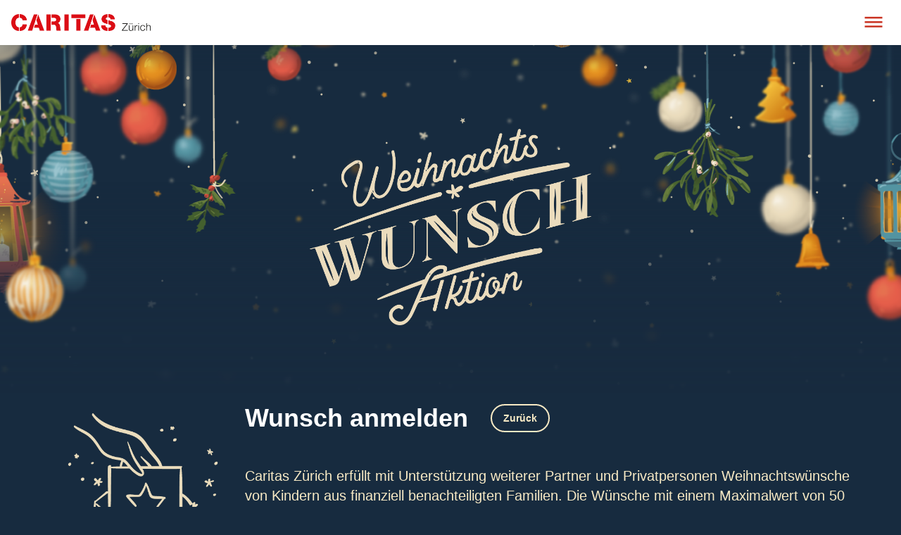

--- FILE ---
content_type: text/css; charset=utf-8
request_url: https://www.weihnachtswunschaktion.ch/_next/static/css/62d15a00851e30ee.css
body_size: 9480
content:
@import url("https://fonts.googleapis.com/css2?&family=Marko+One&family=Roboto+Condensed:ital,wght@0,300;0,400;0,700;1,300;1,400;1,700&display=swap");body{padding:0;background-color:#172b3f;font-family:Helvetica,Arial,sans-serif}p{font-weight:300;font-size:16px}h2{font-size:20px}h2,h2.card-title{font-weight:700;color:#182430}h2.card-title{font-size:28px;font-family:Shadows Into Light,cursive;margin:0}h3{color:#f8eac5;font-size:16px;line-height:22px}h3.card-title{font-weight:700;font-size:20px;color:#182430;font-family:Shadows Into Light,cursive;margin:1rem 0 0}h4{font-weight:600;font-size:24px}h5{font-weight:300;font-size:16px}a{text-decoration:none;color:#f8eac5}p.text-tree{max-width:600px;margin-bottom:3rem;text-align:center;color:#f8eac5!important;font-size:20px!important;font-weight:500}fieldset{color:#666968;font-style:italic;font-weight:200;border-color:#ebdcbe!important}.MuiInputLabel-formControl{color:#ebdcbe!important;font-style:italic;font-weight:200!important}.MuiSelect-icon{color:#ebdcbe!important}.hero{display:flex;justify-content:center;align-items:center;height:300px;width:100%;overflow:hidden}.hero,.hero p{position:relative}.hero p{color:#fff;font-weight:700;font-size:70px;letter-spacing:-3px;bottom:9rem}.hero .hero-background{-o-object-fit:contain;object-fit:contain;opacity:.5;width:100%}.hero .hero-content{align-items:center}.hero .hero-button,.hero .hero-content{display:flex;position:absolute;flex-direction:row}.hero .hero-button{bottom:1rem}.details{display:flex;justify-content:center;align-items:center;flex-direction:column;max-width:1200px;margin:-2rem auto 2rem;position:relative;padding:0 2rem}.details-info{margin:2rem 0!important}.details-info h1{color:#fff}.details-info h2{line-height:28px}.details-info .details-info h3,.details-info h2{color:#f8eac5;font-weight:200;margin-bottom:2rem}.details-info .details-info h3{font-size:16px;line-height:22px}.details-info h4{color:#f8eac5;font-weight:200;font-size:12px}.link-container{display:flex;margin:1rem 2rem 1rem 0}.link-container a{padding:1rem 3em;border:4px solid #f8eac5;border-radius:28px;color:#f8eac5;margin:auto;font-weight:700}.link-container-squared{border-radius:4px;background-color:#f8eac5;display:flex}.link-container-squared a{color:#172b3f;padding:1rem;font-weight:700;margin:auto}.link-container a.link:hover{color:#172b3f;background-color:#f8eac5}.title-container{position:relative;display:flex;flex-direction:row;align-items:center}.link-back{margin-left:2rem}.link-back a{padding:.5rem 1rem;border:2px solid #f8eac5;border-radius:28px;color:#f8eac5;margin:2rem auto;font-weight:700;font-size:14px}.link-back a:hover{color:#172b3f;background-color:#f8eac5}@media only screen and (min-width:600px){.link-back{display:flex}}@media only screen and (max-width:600px){.link-back{display:none}}.details-container{display:flex;justify-content:center}.inline-link{color:#f8eac5}.inline-link,.inline-link:hover{text-decoration:underline}.details-icon{width:80%;height:80%;margin-top:15px;margin-left:auto;margin-right:auto}.section{display:flex;background-color:#f6f6f4;padding:2rem 0;margin-top:2rem;margin-bottom:2rem}.container{width:1200px;flex-wrap:wrap;margin:4rem auto}.container h4{margin-top:0}.container-padding{width:calc(1200px + 2rem);margin:auto;flex-wrap:wrap}.container-padding h4{margin-left:1rem;margin-top:0}.tile{padding:1.5rem;margin:1rem;background-color:#fff;width:calc(33% - 2rem)}.list-container{width:1200px;margin:auto;flex-wrap:wrap}.list-title{display:flex;flex-direction:row;align-items:center}.list-title h4{margin-right:1rem}.list-item{display:flex;flex-direction:row;align-items:center;padding:2rem 0 1rem;border-top:1px solid #d4d4d4}.list-item h5{margin-top:0;margin-bottom:0}.list-item p.list-date{margin-top:0}.list-icon{display:flex;justify-content:center;align-items:center;background-color:#c0d0e9;border-radius:50%;height:80px;min-width:80px;margin-right:2rem}.list-logo{width:80px;height:80px;-o-object-fit:contain;object-fit:contain}.list-open{height:auto}.list-closed{overflow:hidden;height:0}.card{border:0;height:100%;border-radius:calc(.5rem - 1px);color:rgba(0,0,0,.87);width:100%;position:relative;display:flex;flex-direction:column;min-width:0;word-wrap:break-word;font-size:.875rem;align-items:stretch;box-shadow:0 16px 38px -12px rgba(0,0,0,.14),0 4px 25px 0 rgba(0,0,0,.12),0 8px 10px -5px rgba(0,0,0,.2);transition:all .2s cubic-bezier(.34,2,.6,1)}.card:hover{transform:translate3d(0,-10px,0);box-shadow:0 26px 38px -12px rgba(0,0,0,.2),0 14px 25px 0 rgba(0,0,0,.12),0 18px 10px -5px rgba(0,0,0,.2)}.polaroid-small.card:hover{transform:translate3d(0,-10px,0) rotate(5deg)}.glow:hover{transform:translate3d(0,-10px,0);box-shadow:0 0 30px 5px #aa8033}.card img{width:100%}.card h2,.card h5{margin-bottom:0}.card h5{margin-top:0}.card-content{margin:1rem}.card-selected{box-shadow:0 0 10px 10px #fff;position:absolute;width:100%;height:100%;overflow:visible}.polaroid{max-width:400px}.polaroid,.polaroid-small{background-size:100% 100%;cursor:pointer;margin-left:auto;margin-right:auto}.polaroid-small{max-width:140px;transform:rotate(5deg)}@media only screen and (max-width:600px){.polaroid-small{max-width:100%}.kid-icons{height:100%;display:flex;align-items:flex-start}}.glow{box-shadow:0 0 30px 5px #aa8033;overflow:visible}.big-bow-container,.bow-container{position:absolute;z-index:20}.big-bow-container{right:0;max-width:calc(100% - 4rem)}.big-bow-container img{max-width:100%}.bow-donor{position:absolute;top:50%;right:10%;width:50%;height:50%;transform:rotate(10deg);z-index:2;text-align:center;font-family:Shadows Into Light,cursive}@media only screen and (max-width:959px){.bow-donor{font-size:4vw!important}}@media only screen and (max-width:600px){.bow-donor{font-size:6vw!important}}.pattern-background{background-color:#f6f6f4;height:100%;padding-bottom:10rem;position:relative}.gift-pile{position:absolute;top:-22rem;width:500px}.gift-container{margin-bottom:2rem}.gift-customMessage{background-color:#213e5b;border-radius:10px;padding:1rem;margin-bottom:2rem;display:flex;align-items:center}.gift-customMessage h3{margin:0;font-weight:400}.gift-customMessage svg{height:30px;width:30px;margin-right:1rem;color:#f8eac5}.gift-link{font-weight:600;text-decoration:underline;cursor:pointer}.nav{width:100%;display:flex;flex-direction:row}.nav .nav-item{max-width:300px;margin-left:auto;margin-right:auto;width:100%;cursor:pointer}.nav .nav-item img.nav-icon-hover{display:none}.nav .nav-item:hover{font-size:80px}.nav .nav-item:hover img.nav-icon{display:none}.nav .nav-item:hover img.nav-icon-hover{display:block}.nav img.nav-icon,.nav img.nav-icon-hover{display:block;margin-left:auto;margin-right:auto;width:180px}.nav p.nav-title{color:#fff;font-size:18px;font-weight:700}.nav p.nav-text,.nav p.nav-title{font-family:Helvetica,Arial,sans-serif}.nav p.nav-text{color:#ebdcbe;font-size:16px;font-weight:400;line-height:22px}.nav .logo{height:40px}.nav .navbar-button{display:flex;flex-direction:row;position:absolute;top:.5rem;right:2rem}.nav .navbar-button p{color:#fff;font-weight:700;font-size:16px;margin:.2rem;padding:.5rem 1rem;border-radius:20px}.sidebar{border:0;height:100%;border-radius:calc(.5rem - 1px);color:rgba(0,0,0,.87);position:relative;display:flex;flex-direction:column;min-width:0;word-wrap:break-word;font-size:.875rem;background-color:#fff;align-items:stretch;box-shadow:0 16px 38px -12px rgba(0,0,0,.14),0 4px 25px 0 rgba(0,0,0,.12),0 8px 10px -5px rgba(0,0,0,.2)}.sidebar,.sidebar img{width:100%}.sidebar h2,.sidebar h5{margin-top:0}.sidebar h5{margin-bottom:0}.sidebar .sponsor-logo{width:50%;margin-right:auto;margin-left:3rem}.sidebar-content{padding:1rem}.titlePane{padding-top:2rem}.footerPane,.titlePane{position:relative;background-repeat:no-repeat;background-repeat:repeat;overflow:hidden;width:100%;z-index:0;border-top:1px solid #89999f}.footerPane{padding-top:3rem;margin-top:1rem}.titlePane-right{position:absolute;right:0;top:0;background-repeat:no-repeat;height:400px;width:700px;background-size:contain;background-position:100%}.titlePane-title{z-index:100;position:relative;margin-left:auto;margin-right:auto;width:calc(100% - 0rem);max-width:400px;margin-top:150px;padding:0 0 6rem;cursor:pointer}.titlePane-title img{width:100%;margin-left:auto;margin-right:auto}@media only screen and (max-width:600px){.titlePane-title{z-index:100;margin-top:4rem;margin-bottom:2rem;padding:0 2rem;cursor:pointer;display:flex;justify-content:center}.titlePane-title img{width:70%;margin-left:auto;margin-right:auto}.details-icon{display:none}}.carousel{margin:2rem 0 0}.carousel-item{margin-top:3rem;margin-bottom:3rem}.dialog{padding:2rem;background-repeat:no-repeat;background-size:100% auto;height:calc(400px - 4rem)}.dialog-content{margin-top:140px;width:300px}.dialog p{font-size:24px;line-height:25px;font-weight:500;font-family:Shadows Into Light,cursive}.dialog-picture .dialog-polaroid-picture{position:absolute;top:10px;right:0;width:210px;height:210px;transform:rotate(4deg);z-index:2}.dialog-picture .dialog-polaroid{position:absolute;top:-9px;right:-20px;z-index:3}.MuiDialog-paperScrollPaper{overflow:inherit!important}.dialog-right{position:absolute;top:0;right:0;height:226px;width:300px;background-repeat:no-repeat}.dialog-action{display:flex;position:absolute;bottom:2rem}.dialog-action p{color:#fff;font-size:12px;font-weight:400;font-family:Helvetica,Arial,sans-serif;margin:0}.dialog-link-container{display:flex;margin-right:1rem}.dialog-link-container a{padding:1rem 1.5em;border:4px solid #172b3f;border-radius:28px;color:#172b3f;margin:auto;font-weight:700;font-size:12px;background-color:#fff}.dialog-link-container a.link:hover{color:#fff;background-color:#172b3f;cursor:pointer}@media only screen and (max-width:600px){.dialog-picture .dialog-polaroid,.dialog-picture .dialog-polaroid-picture{display:none}.dialog{background-size:cover;height:auto}.dialog-content{margin-top:180px;width:100%}.dialog-content p{font-size:20px}.dialog-action{flex-wrap:wrap;justify-content:flex-start!important;margin-top:3rem!important;width:100%;position:relative;bottom:auto}.dialog-link-container{margin-top:.5rem!important;margin-right:0;width:100%}.dialog-link-container a{width:100%}}.info{display:flex;flex-direction:row;color:#fff;justify-content:flex-start;width:100%}.info p{color:#fff;font-size:14px;font-weight:400;font-family:Helvetica,Arial,sans-serif;margin-bottom:.3rem;margin-top:0}.info p.sectionTitle{color:#89999f;padding-bottom:.5rem}.info .socialmedia{margin-right:1rem;height:50px;width:50px}.progress{margin-bottom:2rem;text-align:center;width:calc(100%)}.progress p.progress-title{color:#fff;font-size:18px;font-weight:600;font-family:Helvetica,Arial,sans-serif;margin-bottom:.2rem;margin-top:0}.progress p.progress-date{color:#a8957a;font-size:14px;font-weight:400;font-family:Helvetica,Arial,sans-serif;margin-bottom:1rem;margin-top:0}.progress-outer{height:50px;width:500px;border:4px solid #f7e1ba;border-radius:28px;margin-left:auto;margin-right:auto;max-width:calc(100% - 8px)}.progress-inner{margin-top:5px;margin-left:5px;height:40px;width:300px;background-color:#f7e1ba;border-radius:20px}.progress-inner p{margin:0 1rem;line-height:40px;font-weight:700;font-family:Helvetica,Arial,sans-serif;color:#182430;font-size:20px;text-align:right}.progress-done{width:calc(100% - 10px)}.MuiButton-containedPrimary{background-color:#2a4055!important}.MuiButton-containedPrimary:hover{background-color:#182430!important}.MuiBackdrop-root{-webkit-backdrop-filter:blur(5px)!important;backdrop-filter:blur(5px)!important}.cart-icon .material-icons{color:#172b3f}.cart-icon .MuiButtonBase-root{background-color:#fff}.cart-container{padding:17rem 2rem 2rem;max-width:350px}.cart-container p{font-size:24px;line-height:28px;font-weight:500;font-family:Shadows Into Light,cursive}.cart-item{padding:1rem;border-top:1px solid #ebebeb;position:relative;background-image:100% 100%}.cart-image{height:100%;width:100%;margin:0 1rem 0 0}.cart-num{color:#172b3f;font-weight:700}.cart-delete{bottom:.3rem;right:.2rem;position:absolute}.cart-delete .material-icons{color:#cc0a15}.cart-number-container{display:flex;flex-direction:row;align-items:center}.cart-number{background:#182430;border-radius:25px;width:100px;height:50px;margin-left:1rem;margin-right:1rem;color:#ebdcbe;font-size:18px}.cart-number,.cart-plusminus{display:flex;justify-content:center;align-items:center;font-weight:700;margin-bottom:1rem}.cart-plusminus{border:3px solid #172b3f;border-radius:25px;width:30px;height:30px;margin-left:auto;margin-right:auto;color:#172b3f;font-size:16px}.cart-plusminus:hover{background-color:#172b3f;color:#ebdcbe;cursor:pointer}.cart-plusminus-deactivated,.cart-plusminus-deactivated:hover{border:3px solid #adadad;color:#adadad}.cart-plusminus-deactivated:hover{background-color:transparent;cursor:default}@keyframes swinging{0%{transform:rotate(0deg)}50%{transform:rotate(-1deg)}to{transform:rotate(0deg)}}@keyframes swingingback{0%{transform:rotate(-1deg)}50%{transform:rotate(0deg)}to{transform:rotate(-1deg)}}@keyframes swingingstrong{0%{transform:rotate(0deg)}50%{transform:rotate(-5deg)}to{transform:rotate(5deg)}}.swingimage{animation:swinging 3.5s ease-in-out infinite forwards;z-index:2}.swingimage,.swingimageback{transform-origin:50% 0;position:absolute}.swingimageback{animation:swingingback 3.5s ease-in-out infinite forwards}.lantern1{left:calc(50% - 980px);top:0}.lantern2{left:calc(50% - 950px);top:0}.lantern3{left:calc(50% - 910px);top:0}.lantern4{top:-30px}.lantern4,.lantern5{left:calc(50% - 780px)}.lantern5{top:-60px}.lantern6{left:calc(50% - 750px);top:-30px}.lantern7{left:calc(50% - 730px);top:-50px}.lantern8{left:calc(50% - 705px);top:-20px}.lantern9{left:calc(50% - 660px);top:0}.lantern10{left:calc(50% - 630px);top:0;z-index:0}.lantern11{left:calc(50% - 540px);top:0}.lantern12{left:calc(50% - 460px);top:-100px;z-index:3}.lantern13{left:calc(50% - 465px);top:0}.lantern14{left:calc(50% - 375px);top:0}.lantern15{left:calc(50% - 340px);top:-80px}.lantern16{left:calc(50% - 290px);top:-100px}.lantern17{left:calc(50% - 750px);top:-40px}.lantern18{left:calc(50% - 600px);top:-70px}.lantern19{left:calc(50% - 930px);top:-100px}.lantern20{right:calc(50% - 180px);top:-100px;z-index:0}.lantern21{right:calc(50% - 300px);top:-80px}.lantern22{top:-100px}.lantern22,.lantern23{right:calc(50% - 430px)}.lantern23{top:-50px}.lantern24{right:calc(50% - 560px);top:-40px;z-index:3}.lantern25{right:calc(50% - 590px);top:0}.lantern26{right:calc(50% - 610px);top:-20px}.lantern27{right:calc(50% - 650px);top:0}.lantern28{right:calc(50% - 670px);top:-70px}.lantern29{right:calc(50% - 730px);top:0;z-index:1}.lantern30{right:calc(50% - 735px);top:-20px;z-index:1}.lantern31{right:calc(50% - 830px);top:-50px;z-index:3}.lantern32{right:calc(50% - 850px);top:0}.lantern33,.lantern34{right:calc(50% - 870px);top:0}.lantern35{right:calc(50% - 955px);top:0;z-index:1}.lantern36{right:calc(50% - 1050px);top:-70px}.lantern37{right:calc(50% - 990px);top:0;z-index:1}.animated-stars{animation:changeColor 10s infinite;width:100%;height:100%;position:absolute;top:0}@keyframes changeColor{0%{filter:grayscale(100%);filter:opacity(100%)}50%{filter:grayscale(0);filter:opacity(20%)}to{filter:grayscale(100%);filter:opacity(100%)}}.overlay-bottom{background-image:linear-gradient(180deg,rgba(24,43,63,0),rgba(24,43,63,.8),#182b3f);height:300px;width:100%;position:absolute;bottom:0;z-index:1}.overlay-top{background-image:linear-gradient(0deg,rgba(24,43,63,0),#182b3f);height:100px;width:100%;position:absolute;top:0;z-index:200}.overlay-logo{position:fixed;z-index:300;left:30px;top:30px}.nav-icons .MuiIcon-root{color:#c93221;font-size:30px}.button-container{display:flex;flex-direction:row;justify-content:center;flex-wrap:wrap}.footerLink{font-size:14px;color:#fff}footerLogo
.footerLink:hover{text-decoration:underline;cursor:pointer}@media only screen and (min-width:600px){.footerLogo{display:flex;align-items:center;flex-wrap:wrap;align-items:flex-start}.footerLogo img{margin-right:1rem;max-height:50px}.button-container{padding:2rem 0 3rem}.button-container .link-container:last-child{margin-right:0}.footerLogo a{margin:0 1.5rem 1rem 0}}@media only screen and (max-width:600px){.footerLogo{display:flex;align-items:center;flex-wrap:wrap;align-items:flex-start;flex-direction:column}.footerLogo img{max-width:100%;max-height:100px}.button-container{flex-direction:column;padding:2rem 0}.button-container .link-container:first-child{margin-bottom:1rem}.footerLogo a{margin-bottom:2rem}.link-container{margin-right:0}}.partner{display:flex;flex-direction:row;color:#fff;width:100%}.partner div.sectionPart{padding:0 2rem;border-right:1px solid #89999f}.partner div.sectionPart:first-child{padding-left:0}.partner div.sectionPart:last-child{border-right:none}.partner p{color:#fff;font-size:14px;font-weight:400;font-family:Helvetica,Arial,sans-serif;margin-bottom:.3rem;margin-top:0}.partner p.sectionTitle{color:#89999f;padding-bottom:.5rem}.partner .partner-image{width:200px}@media only screen and (min-width:600px){.partner{margin-top:3rem}}@media only screen and (max-width:600px){.partner{margin-top:1.5rem}.partner .partner-image{margin-bottom:1rem}.MuiGrid-root h3:last-child{margin-bottom:0!important}}.panel{background-color:#172b3f;height:100%;width:100%;padding:2rem 0;width:300px}.panel p{font-size:14px}.panelItem{display:flex;flex-direction:row;align-items:center;margin-left:2rem;margin-right:2rem;color:#ebdcbe;cursor:pointer}.panelIcon{max-width:60px;height:100%;width:100%;margin-right:1rem}.panelItem:hover .circle{background-color:#ebdcbe}.panelHR{border-color:#89999f;margin:2rem}.circle{border:2px solid #ebdcbe;border-radius:50%;width:12px;height:12px;margin-right:1rem}.form{display:flex;flex-direction:column;color:#ebdcbe!important}.form>div{margin-bottom:1rem}.textfield .MuiOutlinedInput-notchedOutline{width:100%!important}.textfield .MuiOutlinedInput-notchedOutline span{color:#ebdcbe!important}label.Mui-focused{color:"green"!important}.MuiInputBase-input{color:#ebdcbe!important;font-weight:500!important}input:-webkit-autofill,input:-webkit-autofill:active,input:-webkit-autofill:focus,input:-webkit-autofill:hover{-webkit-box-shadow:inset 0 0 0 30px #172b3f!important;-webkit-text-fill-color:#ebdcbe!important}.Mui-focusVisible,.MuiRadio-root{color:#ebdcbe!important}.MuiSnackbarContent-root{background-color:#f50057!important}.radio-button{margin-bottom:1rem!important}.link{cursor:pointer}.error-message{background-color:#ebdcbe;padding:1rem!important;border-radius:5px;margin-bottom:1rem;position:relative}.error-message svg{position:absolute;top:1rem;right:1rem;height:40px;width:40px;opacity:.3}.error-message h3{margin:0;color:#000;font-weight:400}.current-cart{background-color:#83a24e;padding:1rem!important;border-radius:5px;margin-bottom:1rem}.current-cart h3{margin:0;color:#000;font-weight:400}p.text-indicator{color:#ebdcbe;text-align:center}.partner-container{display:flex;flex-wrap:wrap;justify-content:center;align-items:center;margin-top:2rem}.partner-container a{margin:1rem}.partner-container img{max-height:100px;max-width:100%}.link-email{text-decoration:underline}.done-picture{width:100%;border-radius:10px}.addkid-form{width:100%;display:flex;color:#ebdcbe!important;margin:0 0 3rem;justify-content:stretch}.addkid-form>div.MuiFormControl-root{margin-right:1rem;flex:1}@media only screen and (max-width:600px){.addkid-form{flex-direction:column}.addkid-form>div.MuiFormControl-root{margin-right:0;margin-bottom:1rem}}.kid-container{background-color:#213e5b;padding:1rem 1rem 1rem 2rem;margin-bottom:2px;display:flex;align-items:center;justify-content:space-between;flex-direction:row;position:relative}.kid-container:first-child{border-top-left-radius:10px;border-top-right-radius:10px}.kid-container:last-child{border-bottom-left-radius:10px;border-bottom-right-radius:10px;margin-bottom:2rem}.kid-container>div:first-child{width:100%;display:flex;flex-direction:row}p.kid-title{font-weight:300;font-size:28px;margin:0;color:#f8eac5}.kid-text{width:100%}p.kid-wish{font-weight:200;font-size:20px;margin:.5rem 0 0;color:#f8eac5}.kid-remover{font-size:32px}.kid-choose,.kid-remover{color:#f8eac5;cursor:pointer}.kid-choose{padding:2rem 1rem;border:1px dashed #f8eac5;border-radius:10px}.kid-choose,.kid-choose>p{margin:auto;font-weight:700}.kid-choose>p{color:#f8eac5}.kid-choose>div{flex:1;justify-content:flex-end}.kid-options{display:flex;align-items:center;margin-right:1rem}.kid-options svg{margin-left:1rem}@media only screen and (max-width:600px){.kid-container>div:first-child{margin-right:1rem;flex-direction:column;align-items:center}.kid-choose{width:100%}.kid-options{margin-top:2rem;margin-right:0;width:100%}.kid-options svg{margin-right:1rem}}.wizard-title{border-bottom:2px solid #f8eac5;display:flex;justify-content:center;margin-bottom:3rem}.wizard-title h2{font-weight:700;text-align:center;padding:0 1rem;margin:0;position:relative;top:12px;background-color:#172b3f;display:inline-block}@media only screen and (max-width:600px){.wizard-title{justify-content:flex-start}.wizard-title h2{text-align:left;padding:0 1rem 0 0}}.noPadding{padding:0}.noMargin{margin:0}.noRound{border-radius:0!important}.input-container{display:flex;min-width:100%;justify-content:stretch}.input-container>div{flex:1}.input-container>div:first-child{margin-right:1rem}@media only screen and (max-width:600px){.input-container{flex-direction:column}.input-container>div:first-child{margin-right:0;margin-bottom:1rem}}.filter{display:flex;margin-bottom:1.5rem}.filter>div{flex:1}.filter>div:first-child{margin-right:1rem}.square-box{position:relative;width:100%;overflow:hidden}.square-box:before{content:"";display:block;padding-top:100%}.square-content{position:absolute;top:0;left:0;bottom:0;right:0}.tree{position:relative;display:flex;margin:0 20%}.tree>img{width:100%}.tree .ball img{max-width:100%;max-height:100%}.tree>.ball{width:60px;height:60px}@media only screen and (max-width:600px){.tree{margin:0}}@media only screen and (max-width:1100px){.tree>.ball{width:40px;height:40px}}@media only screen and (max-width:800px){.tree>.ball{width:30px;height:30px}}@media only screen and (max-width:700px){.tree>.ball{width:25px;height:25px}}@media only screen and (max-width:400px){.tree>.ball{width:20px;height:20px}}.treeOverlay{position:absolute}.ballContainer{transform-origin:top center;height:100%}.animation1Container{animation:wiggle1 4s linear infinite}.animation2Container{animation:wiggle2 4s linear infinite}.animation3Container{animation:wiggle3 4s linear infinite}.animation1{animation:glow1 2s linear infinite}.animation2{animation:glow2 2s linear infinite}.animation3{animation:glow3 2s linear infinite}.ball{z-index:20;display:inline-block;animation:fadeInAnimation 1s ease;animation-iteration-count:1;animation-fill-mode:forwards}.ball,.ballGlow{position:absolute;border-radius:50%}.ballGlow{top:10%;left:10%;height:80%;width:80%;background-color:rgba(170,128,51,.5);box-shadow:0 0 30px 5px #aa8033}.ballImage{position:relative}@keyframes fadeInAnimation{0%{opacity:0}to{opacity:1}}@keyframes glow1{0%{transform:scale(.6)}50%{transform:scale(1)}to{transform:scale(.6)}}@keyframes glow2{0%{transform:scale(1)}50%{transform:scale(.6)}to{transform:scale(1)}}@keyframes glow3{0%{transform:scale(.8)}25%{transform:scale(1)}75%{transform:scale(.6)}to{transform:scale(.8)}}@keyframes wiggle1{0%{transform:rotate(5deg)}50%{transform:rotate(0deg)}to{transform:rotate(5deg)}}@keyframes wiggle2{0%{transform:rotate(0deg)}50%{transform:rotate(5deg)}to{transform:rotate(0deg)}}@keyframes wiggle3{0%{transform:rotate(2.5deg)}25%{transform:rotate(5deg)}75%{transform:rotate(0deg)}to{transform:rotate(2.5deg)}}.appBar{box-shadow:none}@media (min-width:600px){.appBar{width:calc(100%);margin-left:0;box-shadow:none!important}}.grow{flex-grow:1,}

/* ! tailwindcss v3.3.2 | MIT License | https://tailwindcss.com */*,:after,:before{box-sizing:border-box;border:0 solid #e5e7eb}:after,:before{--tw-content:""}html{line-height:1.5;-webkit-text-size-adjust:100%;-moz-tab-size:4;-o-tab-size:4;tab-size:4;font-family:Helvetica,Arial,sans-serif;font-feature-settings:normal;font-variation-settings:normal}body{margin:0;line-height:inherit}hr{height:0;color:inherit;border-top-width:1px}abbr:where([title]){-webkit-text-decoration:underline dotted;text-decoration:underline dotted}h1,h2,h3,h4,h5,h6{font-size:inherit;font-weight:inherit}a{color:inherit;text-decoration:inherit}b,strong{font-weight:bolder}code,kbd,pre,samp{font-family:ui-monospace,SFMono-Regular,Menlo,Monaco,Consolas,Liberation Mono,Courier New,monospace;font-size:1em}small{font-size:80%}sub,sup{font-size:75%;line-height:0;position:relative;vertical-align:baseline}sub{bottom:-.25em}sup{top:-.5em}table{text-indent:0;border-color:inherit;border-collapse:collapse}button,input,optgroup,select,textarea{font-family:inherit;font-size:100%;font-weight:inherit;line-height:inherit;color:inherit;margin:0;padding:0}button,select{text-transform:none}[type=button],[type=reset],[type=submit],button{-webkit-appearance:button;background-color:transparent;background-image:none}:-moz-focusring{outline:auto}:-moz-ui-invalid{box-shadow:none}progress{vertical-align:baseline}::-webkit-inner-spin-button,::-webkit-outer-spin-button{height:auto}[type=search]{-webkit-appearance:textfield;outline-offset:-2px}::-webkit-search-decoration{-webkit-appearance:none}::-webkit-file-upload-button{-webkit-appearance:button;font:inherit}summary{display:list-item}blockquote,dd,dl,figure,h1,h2,h3,h4,h5,h6,hr,p,pre{margin:0}fieldset{margin:0}fieldset,legend{padding:0}menu,ol,ul{list-style:none;margin:0;padding:0}textarea{resize:vertical}input::-moz-placeholder,textarea::-moz-placeholder{opacity:1;color:#9ca3af}input::placeholder,textarea::placeholder{opacity:1;color:#9ca3af}[role=button],button{cursor:pointer}:disabled{cursor:default}audio,canvas,embed,iframe,img,object,svg,video{display:block;vertical-align:middle}img,video{max-width:100%;height:auto}[hidden]{display:none}h1{font-size:1.5rem;line-height:2rem;font-weight:700;--tw-text-opacity:1;color:rgb(255 255 255/var(--tw-text-opacity))}@media (min-width:1024px){h1{font-size:2.25rem;line-height:2.5rem}}h2{font-size:1.25rem;line-height:1.75rem;font-weight:300;--tw-text-opacity:1;color:rgb(248 234 197/var(--tw-text-opacity))}h2,h3{margin-bottom:2rem}h3{margin-top:0;font-size:1rem;line-height:1.5rem;line-height:1.375}H4,h3{font-weight:200}H4{margin-bottom:1rem;margin-top:1rem;font-size:.75rem;line-height:1rem;line-height:1.25;--tw-text-opacity:1;color:rgb(248 234 197/var(--tw-text-opacity))}b{font-weight:700}*,:after,:before{--tw-border-spacing-x:0;--tw-border-spacing-y:0;--tw-translate-x:0;--tw-translate-y:0;--tw-rotate:0;--tw-skew-x:0;--tw-skew-y:0;--tw-scale-x:1;--tw-scale-y:1;--tw-pan-x: ;--tw-pan-y: ;--tw-pinch-zoom: ;--tw-scroll-snap-strictness:proximity;--tw-gradient-from-position: ;--tw-gradient-via-position: ;--tw-gradient-to-position: ;--tw-ordinal: ;--tw-slashed-zero: ;--tw-numeric-figure: ;--tw-numeric-spacing: ;--tw-numeric-fraction: ;--tw-ring-inset: ;--tw-ring-offset-width:0px;--tw-ring-offset-color:#fff;--tw-ring-color:rgba(59,130,246,.5);--tw-ring-offset-shadow:0 0 #0000;--tw-ring-shadow:0 0 #0000;--tw-shadow:0 0 #0000;--tw-shadow-colored:0 0 #0000;--tw-blur: ;--tw-brightness: ;--tw-contrast: ;--tw-grayscale: ;--tw-hue-rotate: ;--tw-invert: ;--tw-saturate: ;--tw-sepia: ;--tw-drop-shadow: ;--tw-backdrop-blur: ;--tw-backdrop-brightness: ;--tw-backdrop-contrast: ;--tw-backdrop-grayscale: ;--tw-backdrop-hue-rotate: ;--tw-backdrop-invert: ;--tw-backdrop-opacity: ;--tw-backdrop-saturate: ;--tw-backdrop-sepia: }::backdrop{--tw-border-spacing-x:0;--tw-border-spacing-y:0;--tw-translate-x:0;--tw-translate-y:0;--tw-rotate:0;--tw-skew-x:0;--tw-skew-y:0;--tw-scale-x:1;--tw-scale-y:1;--tw-pan-x: ;--tw-pan-y: ;--tw-pinch-zoom: ;--tw-scroll-snap-strictness:proximity;--tw-gradient-from-position: ;--tw-gradient-via-position: ;--tw-gradient-to-position: ;--tw-ordinal: ;--tw-slashed-zero: ;--tw-numeric-figure: ;--tw-numeric-spacing: ;--tw-numeric-fraction: ;--tw-ring-inset: ;--tw-ring-offset-width:0px;--tw-ring-offset-color:#fff;--tw-ring-color:rgba(59,130,246,.5);--tw-ring-offset-shadow:0 0 #0000;--tw-ring-shadow:0 0 #0000;--tw-shadow:0 0 #0000;--tw-shadow-colored:0 0 #0000;--tw-blur: ;--tw-brightness: ;--tw-contrast: ;--tw-grayscale: ;--tw-hue-rotate: ;--tw-invert: ;--tw-saturate: ;--tw-sepia: ;--tw-drop-shadow: ;--tw-backdrop-blur: ;--tw-backdrop-brightness: ;--tw-backdrop-contrast: ;--tw-backdrop-grayscale: ;--tw-backdrop-hue-rotate: ;--tw-backdrop-invert: ;--tw-backdrop-opacity: ;--tw-backdrop-saturate: ;--tw-backdrop-sepia: }.container{width:100%}@media (min-width:640px){.container{max-width:640px}}@media (min-width:768px){.container{max-width:768px}}@media (min-width:1024px){.container{max-width:1024px}}@media (min-width:1280px){.container{max-width:1280px}}@media (min-width:1536px){.container{max-width:1536px}}.visible{visibility:visible}.static{position:static}.fixed{position:fixed}.absolute{position:absolute}.relative{position:relative}.-bottom-4{bottom:-1rem}.bottom-8{bottom:2rem}.left-0{left:0}.left-4{left:1rem}.right-0{right:0}.right-4{right:1rem}.right-\[-20px\]{right:-20px}.right-\[8\%\]{right:8%}.top-0{top:0}.top-1\/2{top:50%}.top-\[-9px\]{top:-9px}.top-\[10px\]{top:10px}.z-20{z-index:20}.z-\[2000\]{z-index:2000}.col-span-12{grid-column:span 12/span 12}.col-span-2{grid-column:span 2/span 2}.col-span-4{grid-column:span 4/span 4}.m-0{margin:0}.m-12{margin:3rem}.m-4{margin:1rem}.m-auto{margin:auto}.mx-0{margin-left:0;margin-right:0}.mx-1{margin-left:.25rem;margin-right:.25rem}.mx-4{margin-left:1rem;margin-right:1rem}.mx-8{margin-left:2rem;margin-right:2rem}.mx-auto{margin-left:auto;margin-right:auto}.my-0{margin-top:0;margin-bottom:0}.my-1{margin-top:.25rem;margin-bottom:.25rem}.my-20{margin-top:5rem;margin-bottom:5rem}.my-3{margin-top:.75rem;margin-bottom:.75rem}.my-8{margin-top:2rem;margin-bottom:2rem}.-ml-4{margin-left:-1rem}.-mr-4{margin-right:-1rem}.mb-0{margin-bottom:0}.mb-1{margin-bottom:.25rem}.mb-10{margin-bottom:2.5rem}.mb-12{margin-bottom:3rem}.mb-2{margin-bottom:.5rem}.mb-20{margin-bottom:5rem}.mb-24{margin-bottom:6rem}.mb-4{margin-bottom:1rem}.mb-6{margin-bottom:1.5rem}.mb-8{margin-bottom:2rem}.ml-0{margin-left:0}.ml-2{margin-left:.5rem}.ml-32{margin-left:8rem}.ml-8{margin-left:2rem}.mr-0{margin-right:0}.mr-4{margin-right:1rem}.mt-0{margin-top:0}.mt-12{margin-top:3rem}.mt-16{margin-top:4rem}.mt-2{margin-top:.5rem}.mt-20{margin-top:5rem}.mt-3{margin-top:.75rem}.mt-32{margin-top:8rem}.mt-4{margin-top:1rem}.mt-40{margin-top:10rem}.mt-6{margin-top:1.5rem}.mt-8{margin-top:2rem}.block{display:block}.inline{display:inline}.flex{display:flex}.table{display:table}.grid{display:grid}.hidden{display:none}.aspect-square{aspect-ratio:1/1}.aspect-video{aspect-ratio:16/9}.h-1\/2{height:50%}.h-10{height:2.5rem}.h-12{height:3rem}.h-14{height:3.5rem}.h-5{height:1.25rem}.h-6{height:1.5rem}.h-8{height:2rem}.h-\[210px\]{height:210px}.h-auto{height:auto}.h-full{height:100%}.max-h-12{max-height:3rem}.max-h-full{max-height:100%}.w-1\/2{width:50%}.w-12{width:3rem}.w-4\/5{width:80%}.w-5{width:1.25rem}.w-6{width:1.5rem}.w-8{width:2rem}.w-80{width:20rem}.w-\[210px\]{width:210px}.w-full{width:100%}.min-w-\[150px\]{min-width:150px}.min-w-\[20px\]{min-width:20px}.min-w-\[3rem\]{min-width:3rem}.max-w-2xl{max-width:42rem}.max-w-4xl{max-width:56rem}.max-w-6xl{max-width:72rem}.max-w-\[1200px\]{max-width:1200px}.max-w-\[640px\]{max-width:640px}.max-w-full{max-width:100%}.flex-1{flex:1 1 0%}.grow{flex-grow:1}.origin-top{transform-origin:top}.-translate-y-1\/2{--tw-translate-y:-50%}.-translate-y-1\/2,.translate-y-4{transform:translate(var(--tw-translate-x),var(--tw-translate-y)) rotate(var(--tw-rotate)) skewX(var(--tw-skew-x)) skewY(var(--tw-skew-y)) scaleX(var(--tw-scale-x)) scaleY(var(--tw-scale-y))}.translate-y-4{--tw-translate-y:1rem}.rotate-\[12deg\]{--tw-rotate:12deg}.rotate-\[12deg\],.rotate-\[4deg\]{transform:translate(var(--tw-translate-x),var(--tw-translate-y)) rotate(var(--tw-rotate)) skewX(var(--tw-skew-x)) skewY(var(--tw-skew-y)) scaleX(var(--tw-scale-x)) scaleY(var(--tw-scale-y))}.rotate-\[4deg\]{--tw-rotate:4deg}.cursor-pointer{cursor:pointer}.resize{resize:both}.grid-cols-12{grid-template-columns:repeat(12,minmax(0,1fr))}.grid-cols-2{grid-template-columns:repeat(2,minmax(0,1fr))}.grid-cols-4{grid-template-columns:repeat(4,minmax(0,1fr))}.grid-cols-auto-md{grid-template-columns:repeat(auto-fill,minmax(240px,1fr))}.flex-row{flex-direction:row}.flex-col{flex-direction:column}.flex-wrap{flex-wrap:wrap}.items-start{align-items:flex-start}.items-center{align-items:center}.justify-end{justify-content:flex-end}.justify-center{justify-content:center}.justify-between{justify-content:space-between}.gap-2{gap:.5rem}.gap-3{gap:.75rem}.gap-4{gap:1rem}.gap-6{gap:1.5rem}.gap-8{gap:2rem}.overflow-hidden{overflow:hidden}.whitespace-normal{white-space:normal}.rounded{border-radius:.25rem}.rounded-3xl{border-radius:1.5rem}.rounded-4xl{border-radius:2rem}.rounded-full{border-radius:9999px}.rounded-lg{border-radius:.5rem}.rounded-xl{border-radius:.75rem}.border{border-width:1px}.border-2{border-width:2px}.border-4{border-width:4px}.border-b-2{border-bottom-width:2px}.border-dotted{border-style:dotted}.border-black{--tw-border-opacity:1;border-color:rgb(0 0 0/var(--tw-border-opacity))}.border-darkblue-300{--tw-border-opacity:1;border-color:rgb(24 36 48/var(--tw-border-opacity))}.border-gold-300{--tw-border-opacity:1;border-color:rgb(248 234 197/var(--tw-border-opacity))}.bg-\[\#172b3f\]{--tw-bg-opacity:1;background-color:rgb(23 43 63/var(--tw-bg-opacity))}.bg-\[\#213e5b\]{--tw-bg-opacity:1;background-color:rgb(33 62 91/var(--tw-bg-opacity))}.bg-black{--tw-bg-opacity:1;background-color:rgb(0 0 0/var(--tw-bg-opacity))}.bg-darkblue-300{--tw-bg-opacity:1;background-color:rgb(24 36 48/var(--tw-bg-opacity))}.bg-gold-300{--tw-bg-opacity:1;background-color:rgb(248 234 197/var(--tw-bg-opacity))}.bg-gray-100{--tw-bg-opacity:1;background-color:rgb(243 244 246/var(--tw-bg-opacity))}.bg-red-200{--tw-bg-opacity:1;background-color:rgb(254 202 202/var(--tw-bg-opacity))}.bg-transparent{background-color:transparent}.bg-white{--tw-bg-opacity:1;background-color:rgb(255 255 255/var(--tw-bg-opacity))}.bg-opacity-20{--tw-bg-opacity:0.2}.bg-opacity-30{--tw-bg-opacity:0.3}.bg-cover{background-size:cover}.bg-no-repeat{background-repeat:no-repeat}.object-contain{-o-object-fit:contain;object-fit:contain}.p-3{padding:.75rem}.p-4{padding:1rem}.p-8{padding:2rem}.px-1{padding-left:.25rem;padding-right:.25rem}.px-12{padding-left:3rem;padding-right:3rem}.px-3{padding-left:.75rem;padding-right:.75rem}.px-4{padding-left:1rem;padding-right:1rem}.py-2{padding-top:.5rem;padding-bottom:.5rem}.py-3{padding-top:.75rem;padding-bottom:.75rem}.py-4{padding-top:1rem;padding-bottom:1rem}.pb-2{padding-bottom:.5rem}.pb-4{padding-bottom:1rem}.pb-8{padding-bottom:2rem}.pb-\[43px\]{padding-bottom:43px}.pl-14{padding-left:3.5rem}.pr-4{padding-right:1rem}.text-left{text-align:left}.text-center{text-align:center}.font-handwritten{font-family:Shadows Into Light,cursive}.text-2xl{font-size:1.5rem;line-height:2rem}.text-3xl{font-size:1.875rem;line-height:2.25rem}.text-lg{font-size:1.125rem;line-height:1.75rem}.text-sm{font-size:.875rem;line-height:1.25rem}.text-xl{font-size:1.25rem;line-height:1.75rem}.text-xs{font-size:.75rem;line-height:1rem}.font-bold{font-weight:700}.font-light{font-weight:300}.font-normal{font-weight:400}.font-semibold{font-weight:600}.italic{font-style:italic}.leading-snug{line-height:1.375}.text-black{--tw-text-opacity:1;color:rgb(0 0 0/var(--tw-text-opacity))}.text-blue-700{--tw-text-opacity:1;color:rgb(29 78 216/var(--tw-text-opacity))}.text-darkblue-300{--tw-text-opacity:1;color:rgb(24 36 48/var(--tw-text-opacity))}.text-gold-300{--tw-text-opacity:1;color:rgb(248 234 197/var(--tw-text-opacity))}.text-gray-300{--tw-text-opacity:1;color:rgb(209 213 219/var(--tw-text-opacity))}.text-lightblue-300{--tw-text-opacity:1;color:rgb(137 153 159/var(--tw-text-opacity))}.text-red-400{--tw-text-opacity:1;color:rgb(248 113 113/var(--tw-text-opacity))}.text-red-500{--tw-text-opacity:1;color:rgb(239 68 68/var(--tw-text-opacity))}.text-white{--tw-text-opacity:1;color:rgb(255 255 255/var(--tw-text-opacity))}.underline{text-decoration-line:underline}.placeholder-gray-300::-moz-placeholder{--tw-placeholder-opacity:1;color:rgb(209 213 219/var(--tw-placeholder-opacity))}.placeholder-gray-300::placeholder{--tw-placeholder-opacity:1;color:rgb(209 213 219/var(--tw-placeholder-opacity))}.opacity-30{opacity:.3}.shadow{--tw-shadow:0 1px 3px 0 rgba(0,0,0,.1),0 1px 2px -1px rgba(0,0,0,.1);--tw-shadow-colored:0 1px 3px 0 var(--tw-shadow-color),0 1px 2px -1px var(--tw-shadow-color)}.shadow,.shadow-2xl{box-shadow:var(--tw-ring-offset-shadow,0 0 #0000),var(--tw-ring-shadow,0 0 #0000),var(--tw-shadow)}.shadow-2xl{--tw-shadow:0 25px 50px -12px rgba(0,0,0,.25);--tw-shadow-colored:0 25px 50px -12px var(--tw-shadow-color)}.shadow-lg{--tw-shadow:0 10px 15px -3px rgba(0,0,0,.1),0 4px 6px -4px rgba(0,0,0,.1);--tw-shadow-colored:0 10px 15px -3px var(--tw-shadow-color),0 4px 6px -4px var(--tw-shadow-color)}.shadow-lg,.shadow-xl{box-shadow:var(--tw-ring-offset-shadow,0 0 #0000),var(--tw-ring-shadow,0 0 #0000),var(--tw-shadow)}.shadow-xl{--tw-shadow:0 20px 25px -5px rgba(0,0,0,.1),0 8px 10px -6px rgba(0,0,0,.1);--tw-shadow-colored:0 20px 25px -5px var(--tw-shadow-color),0 8px 10px -6px var(--tw-shadow-color)}.blur{--tw-blur:blur(8px)}.blur,.filter{filter:var(--tw-blur) var(--tw-brightness) var(--tw-contrast) var(--tw-grayscale) var(--tw-hue-rotate) var(--tw-invert) var(--tw-saturate) var(--tw-sepia) var(--tw-drop-shadow)}.transition{transition-property:color,background-color,border-color,text-decoration-color,fill,stroke,opacity,box-shadow,transform,filter,-webkit-backdrop-filter;transition-property:color,background-color,border-color,text-decoration-color,fill,stroke,opacity,box-shadow,transform,filter,backdrop-filter;transition-property:color,background-color,border-color,text-decoration-color,fill,stroke,opacity,box-shadow,transform,filter,backdrop-filter,-webkit-backdrop-filter;transition-timing-function:cubic-bezier(.4,0,.2,1);transition-duration:.15s}.transition-all{transition-property:all;transition-timing-function:cubic-bezier(.4,0,.2,1);transition-duration:.15s}.duration-200{transition-duration:.2s}.duration-300{transition-duration:.3s}.ease-cubic-bezier{transition-timing-function:cubic-bezier(.34,2,.6,1)}.hover\:-translate-y-4:hover{--tw-translate-y:-1rem;transform:translate(var(--tw-translate-x),var(--tw-translate-y)) rotate(var(--tw-rotate)) skewX(var(--tw-skew-x)) skewY(var(--tw-skew-y)) scaleX(var(--tw-scale-x)) scaleY(var(--tw-scale-y))}.hover\:bg-black:hover{--tw-bg-opacity:1;background-color:rgb(0 0 0/var(--tw-bg-opacity))}.hover\:bg-darkblue-300:hover{--tw-bg-opacity:1;background-color:rgb(24 36 48/var(--tw-bg-opacity))}.hover\:bg-gold-300:hover{--tw-bg-opacity:1;background-color:rgb(248 234 197/var(--tw-bg-opacity))}.hover\:text-blue-800:hover{--tw-text-opacity:1;color:rgb(30 64 175/var(--tw-text-opacity))}.hover\:text-darkblue-300:hover{--tw-text-opacity:1;color:rgb(24 36 48/var(--tw-text-opacity))}.hover\:text-gold-300:hover{--tw-text-opacity:1;color:rgb(248 234 197/var(--tw-text-opacity))}.hover\:underline:hover{text-decoration-line:underline}.group:hover .group-hover\:block{display:block}.group:hover .group-hover\:hidden{display:none}@media (min-width:640px){.sm\:col-span-1{grid-column:span 1/span 1}.sm\:col-span-3{grid-column:span 3/span 3}.sm\:col-span-4{grid-column:span 4/span 4}.sm\:col-span-9{grid-column:span 9/span 9}.sm\:flex{display:flex}.sm\:flex-row{flex-direction:row}.sm\:gap-2{gap:.5rem}.sm\:whitespace-nowrap{white-space:nowrap}.sm\:text-2xl{font-size:1.5rem;line-height:2rem}}@media (min-width:1024px){.lg\:col-span-1{grid-column:span 1/span 1}.lg\:col-span-3{grid-column:span 3/span 3}.lg\:mx-4{margin-left:1rem;margin-right:1rem}.lg\:mb-12{margin-bottom:3rem}.lg\:mb-24{margin-bottom:6rem}.lg\:mb-8{margin-bottom:2rem}.lg\:mr-4{margin-right:1rem}.lg\:mt-12{margin-top:3rem}.lg\:mt-20{margin-top:5rem}.lg\:mt-4{margin-top:1rem}.lg\:mt-8{margin-top:2rem}.lg\:block{display:block}.lg\:flex{display:flex}.lg\:table{display:table}.lg\:hidden{display:none}.lg\:h-48{height:12rem}.lg\:w-96{width:24rem}.lg\:w-\[500px\]{width:500px}.lg\:w-auto{width:auto}.lg\:flex-row{flex-direction:row}.lg\:gap-0{gap:0}.lg\:gap-2{gap:.5rem}.lg\:gap-6{gap:1.5rem}.lg\:p-8{padding:2rem}}

--- FILE ---
content_type: application/javascript; charset=utf-8
request_url: https://www.weihnachtswunschaktion.ch/_next/static/chunks/pages/_app-48ceab48913af6e4.js
body_size: 110314
content:
(self.webpackChunk_N_E=self.webpackChunk_N_E||[]).push([[888],{8417:function(e,t,r){"use strict";r.d(t,{Z:function(){return Q}});var n=function(){function e(e){var t=this;this._insertTag=function(e){var r;r=0===t.tags.length?t.insertionPoint?t.insertionPoint.nextSibling:t.prepend?t.container.firstChild:t.before:t.tags[t.tags.length-1].nextSibling,t.container.insertBefore(e,r),t.tags.push(e)},this.isSpeedy=void 0===e.speedy||e.speedy,this.tags=[],this.ctr=0,this.nonce=e.nonce,this.key=e.key,this.container=e.container,this.prepend=e.prepend,this.insertionPoint=e.insertionPoint,this.before=null}var t=e.prototype;return t.hydrate=function(e){e.forEach(this._insertTag)},t.insert=function(e){if(this.ctr%(this.isSpeedy?65e3:1)==0){var t;this._insertTag(((t=document.createElement("style")).setAttribute("data-emotion",this.key),void 0!==this.nonce&&t.setAttribute("nonce",this.nonce),t.appendChild(document.createTextNode("")),t.setAttribute("data-s",""),t))}var r=this.tags[this.tags.length-1];if(this.isSpeedy){var n=function(e){if(e.sheet)return e.sheet;for(var t=0;t<document.styleSheets.length;t++)if(document.styleSheets[t].ownerNode===e)return document.styleSheets[t]}(r);try{n.insertRule(e,n.cssRules.length)}catch(e){}}else r.appendChild(document.createTextNode(e));this.ctr++},t.flush=function(){this.tags.forEach(function(e){return e.parentNode&&e.parentNode.removeChild(e)}),this.tags=[],this.ctr=0},e}(),i=Math.abs,o=String.fromCharCode,a=Object.assign;function s(e,t,r){return e.replace(t,r)}function u(e,t){return e.indexOf(t)}function c(e,t){return 0|e.charCodeAt(t)}function l(e,t,r){return e.slice(t,r)}function f(e){return e.length}function p(e,t){return t.push(e),e}var d=1,h=1,m=0,v=0,y=0,g="";function b(e,t,r,n,i,o,a){return{value:e,root:t,parent:r,type:n,props:i,children:o,line:d,column:h,length:a,return:""}}function k(e,t){return a(b("",null,null,"",null,null,0),e,{length:-e.length},t)}function x(){return y=v<m?c(g,v++):0,h++,10===y&&(h=1,d++),y}function E(){return c(g,v)}function w(e){switch(e){case 0:case 9:case 10:case 13:case 32:return 5;case 33:case 43:case 44:case 47:case 62:case 64:case 126:case 59:case 123:case 125:return 4;case 58:return 3;case 34:case 39:case 40:case 91:return 2;case 41:case 93:return 1}return 0}function O(e){return d=h=1,m=f(g=e),v=0,[]}function _(e){var t,r;return(t=v-1,r=function e(t){for(;x();)switch(y){case t:return v;case 34:case 39:34!==t&&39!==t&&e(y);break;case 40:41===t&&e(t);break;case 92:x()}return v}(91===e?e+2:40===e?e+1:e),l(g,t,r)).trim()}var S="-ms-",T="-moz-",C="-webkit-",I="comm",R="rule",D="decl",N="@keyframes";function P(e,t){for(var r="",n=e.length,i=0;i<n;i++)r+=t(e[i],i,e,t)||"";return r}function A(e,t,r,n){switch(e.type){case"@layer":if(e.children.length)break;case"@import":case D:return e.return=e.return||e.value;case I:return"";case N:return e.return=e.value+"{"+P(e.children,n)+"}";case R:e.value=e.props.join(",")}return f(r=P(e.children,n))?e.return=e.value+"{"+r+"}":""}function Z(e,t,r,n,o,a,u,c,f,p,d){for(var h=o-1,m=0===o?a:[""],v=m.length,y=0,g=0,k=0;y<n;++y)for(var x=0,E=l(e,h+1,h=i(g=u[y])),w=e;x<v;++x)(w=(g>0?m[x]+" "+E:s(E,/&\f/g,m[x])).trim())&&(f[k++]=w);return b(e,t,r,0===o?R:c,f,p,d)}function j(e,t,r,n){return b(e,t,r,D,l(e,0,n),l(e,n+1,-1),n)}var M=function(e,t,r){for(var n=0,i=0;n=i,i=E(),38===n&&12===i&&(t[r]=1),!w(i);)x();return l(g,e,v)},F=function(e,t){var r=-1,n=44;do switch(w(n)){case 0:38===n&&12===E()&&(t[r]=1),e[r]+=M(v-1,t,r);break;case 2:e[r]+=_(n);break;case 4:if(44===n){e[++r]=58===E()?"&\f":"",t[r]=e[r].length;break}default:e[r]+=o(n)}while(n=x());return e},L=function(e,t){var r;return r=F(O(e),t),g="",r},q=new WeakMap,V=function(e){if("rule"===e.type&&e.parent&&!(e.length<1)){for(var t=e.value,r=e.parent,n=e.column===r.column&&e.line===r.line;"rule"!==r.type;)if(!(r=r.parent))return;if((1!==e.props.length||58===t.charCodeAt(0)||q.get(r))&&!n){q.set(e,!0);for(var i=[],o=L(t,i),a=r.props,s=0,u=0;s<o.length;s++)for(var c=0;c<a.length;c++,u++)e.props[u]=i[s]?o[s].replace(/&\f/g,a[c]):a[c]+" "+o[s]}}},$=function(e){if("decl"===e.type){var t=e.value;108===t.charCodeAt(0)&&98===t.charCodeAt(2)&&(e.return="",e.value="")}},B=[function(e,t,r,n){if(e.length>-1&&!e.return)switch(e.type){case D:e.return=function e(t,r){switch(45^c(t,0)?(((r<<2^c(t,0))<<2^c(t,1))<<2^c(t,2))<<2^c(t,3):0){case 5103:return C+"print-"+t+t;case 5737:case 4201:case 3177:case 3433:case 1641:case 4457:case 2921:case 5572:case 6356:case 5844:case 3191:case 6645:case 3005:case 6391:case 5879:case 5623:case 6135:case 4599:case 4855:case 4215:case 6389:case 5109:case 5365:case 5621:case 3829:return C+t+t;case 5349:case 4246:case 4810:case 6968:case 2756:return C+t+T+t+S+t+t;case 6828:case 4268:return C+t+S+t+t;case 6165:return C+t+S+"flex-"+t+t;case 5187:return C+t+s(t,/(\w+).+(:[^]+)/,C+"box-$1$2"+S+"flex-$1$2")+t;case 5443:return C+t+S+"flex-item-"+s(t,/flex-|-self/,"")+t;case 4675:return C+t+S+"flex-line-pack"+s(t,/align-content|flex-|-self/,"")+t;case 5548:return C+t+S+s(t,"shrink","negative")+t;case 5292:return C+t+S+s(t,"basis","preferred-size")+t;case 6060:return C+"box-"+s(t,"-grow","")+C+t+S+s(t,"grow","positive")+t;case 4554:return C+s(t,/([^-])(transform)/g,"$1"+C+"$2")+t;case 6187:return s(s(s(t,/(zoom-|grab)/,C+"$1"),/(image-set)/,C+"$1"),t,"")+t;case 5495:case 3959:return s(t,/(image-set\([^]*)/,C+"$1$`$1");case 4968:return s(s(t,/(.+:)(flex-)?(.*)/,C+"box-pack:$3"+S+"flex-pack:$3"),/s.+-b[^;]+/,"justify")+C+t+t;case 4095:case 3583:case 4068:case 2532:return s(t,/(.+)-inline(.+)/,C+"$1$2")+t;case 8116:case 7059:case 5753:case 5535:case 5445:case 5701:case 4933:case 4677:case 5533:case 5789:case 5021:case 4765:if(f(t)-1-r>6)switch(c(t,r+1)){case 109:if(45!==c(t,r+4))break;case 102:return s(t,/(.+:)(.+)-([^]+)/,"$1"+C+"$2-$3$1"+T+(108==c(t,r+3)?"$3":"$2-$3"))+t;case 115:return~u(t,"stretch")?e(s(t,"stretch","fill-available"),r)+t:t}break;case 4949:if(115!==c(t,r+1))break;case 6444:switch(c(t,f(t)-3-(~u(t,"!important")&&10))){case 107:return s(t,":",":"+C)+t;case 101:return s(t,/(.+:)([^;!]+)(;|!.+)?/,"$1"+C+(45===c(t,14)?"inline-":"")+"box$3$1"+C+"$2$3$1"+S+"$2box$3")+t}break;case 5936:switch(c(t,r+11)){case 114:return C+t+S+s(t,/[svh]\w+-[tblr]{2}/,"tb")+t;case 108:return C+t+S+s(t,/[svh]\w+-[tblr]{2}/,"tb-rl")+t;case 45:return C+t+S+s(t,/[svh]\w+-[tblr]{2}/,"lr")+t}return C+t+S+t+t}return t}(e.value,e.length);break;case N:return P([k(e,{value:s(e.value,"@","@"+C)})],n);case R:if(e.length)return e.props.map(function(t){var r;switch(r=t,(r=/(::plac\w+|:read-\w+)/.exec(r))?r[0]:r){case":read-only":case":read-write":return P([k(e,{props:[s(t,/:(read-\w+)/,":"+T+"$1")]})],n);case"::placeholder":return P([k(e,{props:[s(t,/:(plac\w+)/,":"+C+"input-$1")]}),k(e,{props:[s(t,/:(plac\w+)/,":"+T+"$1")]}),k(e,{props:[s(t,/:(plac\w+)/,S+"input-$1")]})],n)}return""}).join("")}}],Q=function(e){var t,r,i,a,m,k=e.key;if("css"===k){var S=document.querySelectorAll("style[data-emotion]:not([data-s])");Array.prototype.forEach.call(S,function(e){-1!==e.getAttribute("data-emotion").indexOf(" ")&&(document.head.appendChild(e),e.setAttribute("data-s",""))})}var T=e.stylisPlugins||B,C={},R=[];a=e.container||document.head,Array.prototype.forEach.call(document.querySelectorAll('style[data-emotion^="'+k+' "]'),function(e){for(var t=e.getAttribute("data-emotion").split(" "),r=1;r<t.length;r++)C[t[r]]=!0;R.push(e)});var D=(r=(t=[V,$].concat(T,[A,(i=function(e){m.insert(e)},function(e){!e.root&&(e=e.return)&&i(e)})])).length,function(e,n,i,o){for(var a="",s=0;s<r;s++)a+=t[s](e,n,i,o)||"";return a}),N=function(e){var t,r;return P((r=function e(t,r,n,i,a,m,k,O,S){for(var T,C=0,R=0,D=k,N=0,P=0,A=0,M=1,F=1,L=1,q=0,V="",$=a,B=m,Q=i,z=V;F;)switch(A=q,q=x()){case 40:if(108!=A&&58==c(z,D-1)){-1!=u(z+=s(_(q),"&","&\f"),"&\f")&&(L=-1);break}case 34:case 39:case 91:z+=_(q);break;case 9:case 10:case 13:case 32:z+=function(e){for(;y=E();)if(y<33)x();else break;return w(e)>2||w(y)>3?"":" "}(A);break;case 92:z+=function(e,t){for(var r;--t&&x()&&!(y<48)&&!(y>102)&&(!(y>57)||!(y<65))&&(!(y>70)||!(y<97)););return r=v+(t<6&&32==E()&&32==x()),l(g,e,r)}(v-1,7);continue;case 47:switch(E()){case 42:case 47:p(b(T=function(e,t){for(;x();)if(e+y===57)break;else if(e+y===84&&47===E())break;return"/*"+l(g,t,v-1)+"*"+o(47===e?e:x())}(x(),v),r,n,I,o(y),l(T,2,-2),0),S);break;default:z+="/"}break;case 123*M:O[C++]=f(z)*L;case 125*M:case 59:case 0:switch(q){case 0:case 125:F=0;case 59+R:-1==L&&(z=s(z,/\f/g,"")),P>0&&f(z)-D&&p(P>32?j(z+";",i,n,D-1):j(s(z," ","")+";",i,n,D-2),S);break;case 59:z+=";";default:if(p(Q=Z(z,r,n,C,R,a,O,V,$=[],B=[],D),m),123===q){if(0===R)e(z,r,Q,Q,$,m,D,O,B);else switch(99===N&&110===c(z,3)?100:N){case 100:case 108:case 109:case 115:e(t,Q,Q,i&&p(Z(t,Q,Q,0,0,a,O,V,a,$=[],D),B),a,B,D,O,i?$:B);break;default:e(z,Q,Q,Q,[""],B,0,O,B)}}}C=R=P=0,M=L=1,V=z="",D=k;break;case 58:D=1+f(z),P=A;default:if(M<1){if(123==q)--M;else if(125==q&&0==M++&&125==(y=v>0?c(g,--v):0,h--,10===y&&(h=1,d--),y))continue}switch(z+=o(q),q*M){case 38:L=R>0?1:(z+="\f",-1);break;case 44:O[C++]=(f(z)-1)*L,L=1;break;case 64:45===E()&&(z+=_(x())),N=E(),R=D=f(V=z+=function(e){for(;!w(E());)x();return l(g,e,v)}(v)),q++;break;case 45:45===A&&2==f(z)&&(M=0)}}return m}("",null,null,null,[""],t=O(t=e),0,[0],t),g="",r),D)},M={key:k,sheet:new n({key:k,container:a,nonce:e.nonce,speedy:e.speedy,prepend:e.prepend,insertionPoint:e.insertionPoint}),nonce:e.nonce,inserted:C,registered:{},insert:function(e,t,r,n){m=r,N(e?e+"{"+t.styles+"}":t.styles),n&&(M.inserted[t.name]=!0)}};return M.sheet.hydrate(R),M}},5042:function(e,t,r){"use strict";function n(e){var t=Object.create(null);return function(r){return void 0===t[r]&&(t[r]=e(r)),t[r]}}r.d(t,{Z:function(){return n}})},5260:function(e,t,r){"use strict";r.d(t,{T:function(){return u},i:function(){return o},w:function(){return s}});var n=r(7294),i=r(8417);r(8137),r(7278);var o=!0,a=n.createContext("undefined"!=typeof HTMLElement?(0,i.Z)({key:"css"}):null);a.Provider;var s=function(e){return(0,n.forwardRef)(function(t,r){return e(t,(0,n.useContext)(a),r)})};o||(s=function(e){return function(t){var r=(0,n.useContext)(a);return null===r?(r=(0,i.Z)({key:"css"}),n.createElement(a.Provider,{value:r},e(t,r))):e(t,r)}});var u=n.createContext({})},917:function(e,t,r){"use strict";r.d(t,{F4:function(){return l},iv:function(){return c},xB:function(){return u}});var n=r(5260),i=r(7294),o=r(444),a=r(7278),s=r(8137);r(8417),r(8679);var u=(0,n.w)(function(e,t){var r=e.styles,u=(0,s.O)([r],void 0,i.useContext(n.T));if(!n.i){for(var c,l=u.name,f=u.styles,p=u.next;void 0!==p;)l+=" "+p.name,f+=p.styles,p=p.next;var d=!0===t.compat,h=t.insert("",{name:l,styles:f},t.sheet,d);return d?null:i.createElement("style",((c={})["data-emotion"]=t.key+"-global "+l,c.dangerouslySetInnerHTML={__html:h},c.nonce=t.sheet.nonce,c))}var m=i.useRef();return(0,a.j)(function(){var e=t.key+"-global",r=new t.sheet.constructor({key:e,nonce:t.sheet.nonce,container:t.sheet.container,speedy:t.sheet.isSpeedy}),n=!1,i=document.querySelector('style[data-emotion="'+e+" "+u.name+'"]');return t.sheet.tags.length&&(r.before=t.sheet.tags[0]),null!==i&&(n=!0,i.setAttribute("data-emotion",e),r.hydrate([i])),m.current=[r,n],function(){r.flush()}},[t]),(0,a.j)(function(){var e=m.current,r=e[0];if(e[1]){e[1]=!1;return}if(void 0!==u.next&&(0,o.My)(t,u.next,!0),r.tags.length){var n=r.tags[r.tags.length-1].nextElementSibling;r.before=n,r.flush()}t.insert("",u,r,!1)},[t,u.name]),null});function c(){for(var e=arguments.length,t=Array(e),r=0;r<e;r++)t[r]=arguments[r];return(0,s.O)(t)}var l=function(){var e=c.apply(void 0,arguments),t="animation-"+e.name;return{name:t,styles:"@keyframes "+t+"{"+e.styles+"}",anim:1,toString:function(){return"_EMO_"+this.name+"_"+this.styles+"_EMO_"}}}},8137:function(e,t,r){"use strict";r.d(t,{O:function(){return h}});var n,i={animationIterationCount:1,aspectRatio:1,borderImageOutset:1,borderImageSlice:1,borderImageWidth:1,boxFlex:1,boxFlexGroup:1,boxOrdinalGroup:1,columnCount:1,columns:1,flex:1,flexGrow:1,flexPositive:1,flexShrink:1,flexNegative:1,flexOrder:1,gridRow:1,gridRowEnd:1,gridRowSpan:1,gridRowStart:1,gridColumn:1,gridColumnEnd:1,gridColumnSpan:1,gridColumnStart:1,msGridRow:1,msGridRowSpan:1,msGridColumn:1,msGridColumnSpan:1,fontWeight:1,lineHeight:1,opacity:1,order:1,orphans:1,tabSize:1,widows:1,zIndex:1,zoom:1,WebkitLineClamp:1,fillOpacity:1,floodOpacity:1,stopOpacity:1,strokeDasharray:1,strokeDashoffset:1,strokeMiterlimit:1,strokeOpacity:1,strokeWidth:1},o=r(5042),a=/[A-Z]|^ms/g,s=/_EMO_([^_]+?)_([^]*?)_EMO_/g,u=function(e){return 45===e.charCodeAt(1)},c=function(e){return null!=e&&"boolean"!=typeof e},l=(0,o.Z)(function(e){return u(e)?e:e.replace(a,"-$&").toLowerCase()}),f=function(e,t){switch(e){case"animation":case"animationName":if("string"==typeof t)return t.replace(s,function(e,t,r){return n={name:t,styles:r,next:n},t})}return 1===i[e]||u(e)||"number"!=typeof t||0===t?t:t+"px"};function p(e,t,r){if(null==r)return"";if(void 0!==r.__emotion_styles)return r;switch(typeof r){case"boolean":return"";case"object":if(1===r.anim)return n={name:r.name,styles:r.styles,next:n},r.name;if(void 0!==r.styles){var i=r.next;if(void 0!==i)for(;void 0!==i;)n={name:i.name,styles:i.styles,next:n},i=i.next;return r.styles+";"}return function(e,t,r){var n="";if(Array.isArray(r))for(var i=0;i<r.length;i++)n+=p(e,t,r[i])+";";else for(var o in r){var a=r[o];if("object"!=typeof a)null!=t&&void 0!==t[a]?n+=o+"{"+t[a]+"}":c(a)&&(n+=l(o)+":"+f(o,a)+";");else if(Array.isArray(a)&&"string"==typeof a[0]&&(null==t||void 0===t[a[0]]))for(var s=0;s<a.length;s++)c(a[s])&&(n+=l(o)+":"+f(o,a[s])+";");else{var u=p(e,t,a);switch(o){case"animation":case"animationName":n+=l(o)+":"+u+";";break;default:n+=o+"{"+u+"}"}}}return n}(e,t,r);case"function":if(void 0!==e){var o=n,a=r(e);return n=o,p(e,t,a)}}if(null==t)return r;var s=t[r];return void 0!==s?s:r}var d=/label:\s*([^\s;\n{]+)\s*(;|$)/g,h=function(e,t,r){if(1===e.length&&"object"==typeof e[0]&&null!==e[0]&&void 0!==e[0].styles)return e[0];var i,o=!0,a="";n=void 0;var s=e[0];null==s||void 0===s.raw?(o=!1,a+=p(r,t,s)):a+=s[0];for(var u=1;u<e.length;u++)a+=p(r,t,e[u]),o&&(a+=s[u]);d.lastIndex=0;for(var c="";null!==(i=d.exec(a));)c+="-"+i[1];return{name:function(e){for(var t,r=0,n=0,i=e.length;i>=4;++n,i-=4)t=(65535&(t=255&e.charCodeAt(n)|(255&e.charCodeAt(++n))<<8|(255&e.charCodeAt(++n))<<16|(255&e.charCodeAt(++n))<<24))*1540483477+((t>>>16)*59797<<16),t^=t>>>24,r=(65535&t)*1540483477+((t>>>16)*59797<<16)^(65535&r)*1540483477+((r>>>16)*59797<<16);switch(i){case 3:r^=(255&e.charCodeAt(n+2))<<16;case 2:r^=(255&e.charCodeAt(n+1))<<8;case 1:r^=255&e.charCodeAt(n),r=(65535&r)*1540483477+((r>>>16)*59797<<16)}return r^=r>>>13,(((r=(65535&r)*1540483477+((r>>>16)*59797<<16))^r>>>15)>>>0).toString(36)}(a)+c,styles:a,next:n}}},7278:function(e,t,r){"use strict";r.d(t,{L:function(){return a},j:function(){return s}});var n,i=r(7294),o=!!(n||(n=r.t(i,2))).useInsertionEffect&&(n||(n=r.t(i,2))).useInsertionEffect,a=o||function(e){return e()},s=o||i.useLayoutEffect},444:function(e,t,r){"use strict";function n(e,t,r){var n="";return r.split(" ").forEach(function(r){void 0!==e[r]?t.push(e[r]+";"):n+=r+" "}),n}r.d(t,{My:function(){return o},fp:function(){return n},hC:function(){return i}});var i=function(e,t,r){var n=e.key+"-"+t.name;!1===r&&void 0===e.registered[n]&&(e.registered[n]=t.styles)},o=function(e,t,r){i(e,t,r);var n=e.key+"-"+t.name;if(void 0===e.inserted[t.name]){var o=t;do e.insert(t===o?"."+n:"",o,e.sheet,!0),o=o.next;while(void 0!==o)}}},437:function(e,t,r){"use strict";function n(e,t=[]){if(void 0===e)return{};let r={};return Object.keys(e).filter(r=>r.match(/^on[A-Z]/)&&"function"==typeof e[r]&&!t.includes(r)).forEach(t=>{r[t]=e[t]}),r}r.d(t,{Z:function(){return n}})},8442:function(e,t,r){"use strict";function n(e){return"string"==typeof e}r.d(t,{Z:function(){return n}})},1276:function(e,t,r){"use strict";function n(e,t){return"function"==typeof e?e(t):e}r.d(t,{Z:function(){return n}})},977:function(e,t,r){"use strict";r.d(t,{Z:function(){return p}});var n=r(7462),i=r(3366),o=r(67),a=r(8442),s=r(6010),u=r(437);function c(e){if(void 0===e)return{};let t={};return Object.keys(e).filter(t=>!(t.match(/^on[A-Z]/)&&"function"==typeof e[t])).forEach(r=>{t[r]=e[r]}),t}var l=r(1276);let f=["elementType","externalSlotProps","ownerState"];function p(e){var t,r;let{elementType:p,externalSlotProps:d,ownerState:h}=e,m=(0,i.Z)(e,f),v=(0,l.Z)(d,h),{props:y,internalRef:g}=function(e){let{getSlotProps:t,additionalProps:r,externalSlotProps:i,externalForwardedProps:o,className:a}=e;if(!t){let e=(0,s.Z)(null==o?void 0:o.className,null==i?void 0:i.className,a,null==r?void 0:r.className),t=(0,n.Z)({},null==r?void 0:r.style,null==o?void 0:o.style,null==i?void 0:i.style),u=(0,n.Z)({},r,o,i);return e.length>0&&(u.className=e),Object.keys(t).length>0&&(u.style=t),{props:u,internalRef:void 0}}let l=(0,u.Z)((0,n.Z)({},o,i)),f=c(i),p=c(o),d=t(l),h=(0,s.Z)(null==d?void 0:d.className,null==r?void 0:r.className,a,null==o?void 0:o.className,null==i?void 0:i.className),m=(0,n.Z)({},null==d?void 0:d.style,null==r?void 0:r.style,null==o?void 0:o.style,null==i?void 0:i.style),v=(0,n.Z)({},d,r,p,f);return h.length>0&&(v.className=h),Object.keys(m).length>0&&(v.style=m),{props:v,internalRef:d.ref}}((0,n.Z)({},m,{externalSlotProps:v})),b=(0,o.Z)(g,null==v?void 0:v.ref,null==(t=e.additionalProps)?void 0:t.ref),k=(r=(0,n.Z)({},y,{ref:b}),void 0===p||(0,a.Z)(p)?r:(0,n.Z)({},r,{ownerState:(0,n.Z)({},r.ownerState,h)}));return k}},4808:function(e,t,r){"use strict";r.d(t,{Z:function(){return b}});var n=r(3366),i=r(7462),o=r(7294),a=r(6010),s=r(4780),u=r(948),c=r(1657),l=r(6628),f=r(1588),p=r(4867);function d(e){return(0,p.Z)("MuiBackdrop",e)}(0,f.Z)("MuiBackdrop",["root","invisible"]);var h=r(5893);let m=["children","className","component","components","componentsProps","invisible","open","slotProps","slots","TransitionComponent","transitionDuration"],v=e=>{let{classes:t,invisible:r}=e;return(0,s.Z)({root:["root",r&&"invisible"]},d,t)},y=(0,u.ZP)("div",{name:"MuiBackdrop",slot:"Root",overridesResolver:(e,t)=>{let{ownerState:r}=e;return[t.root,r.invisible&&t.invisible]}})(({ownerState:e})=>(0,i.Z)({position:"fixed",display:"flex",alignItems:"center",justifyContent:"center",right:0,bottom:0,top:0,left:0,backgroundColor:"rgba(0, 0, 0, 0.5)",WebkitTapHighlightColor:"transparent"},e.invisible&&{backgroundColor:"transparent"})),g=o.forwardRef(function(e,t){var r,o,s;let u=(0,c.Z)({props:e,name:"MuiBackdrop"}),{children:f,className:p,component:d="div",components:g={},componentsProps:b={},invisible:k=!1,open:x,slotProps:E={},slots:w={},TransitionComponent:O=l.Z,transitionDuration:_}=u,S=(0,n.Z)(u,m),T=(0,i.Z)({},u,{component:d,invisible:k}),C=v(T),I=null!=(r=E.root)?r:b.root;return(0,h.jsx)(O,(0,i.Z)({in:x,timeout:_},S,{children:(0,h.jsx)(y,(0,i.Z)({"aria-hidden":!0},I,{as:null!=(o=null!=(s=w.root)?s:g.Root)?o:d,className:(0,a.Z)(C.root,p,null==I?void 0:I.className),ownerState:(0,i.Z)({},T,null==I?void 0:I.ownerState),classes:C,ref:t,children:f}))}))});var b=g},7739:function(e,t,r){"use strict";let n,i,o,a;r.d(t,{Z:function(){return V}});var s=r(7462),u=r(3366),c=r(7294),l=r(6010),f=r(4780),p=r(948),d=r(1657),h=r(1705),m=r(2068),v=r(8791),y=r(5068),g=r(220);function b(e,t){var r=Object.create(null);return e&&c.Children.map(e,function(e){return e}).forEach(function(e){r[e.key]=t&&(0,c.isValidElement)(e)?t(e):e}),r}function k(e,t,r){return null!=r[t]?r[t]:e.props[t]}var x=Object.values||function(e){return Object.keys(e).map(function(t){return e[t]})},E=function(e){function t(t,r){var n,i=(n=e.call(this,t,r)||this).handleExited.bind(function(e){if(void 0===e)throw ReferenceError("this hasn't been initialised - super() hasn't been called");return e}(n));return n.state={contextValue:{isMounting:!0},handleExited:i,firstRender:!0},n}(0,y.Z)(t,e);var r=t.prototype;return r.componentDidMount=function(){this.mounted=!0,this.setState({contextValue:{isMounting:!1}})},r.componentWillUnmount=function(){this.mounted=!1},t.getDerivedStateFromProps=function(e,t){var r,n,i=t.children,o=t.handleExited;return{children:t.firstRender?b(e.children,function(t){return(0,c.cloneElement)(t,{onExited:o.bind(null,t),in:!0,appear:k(t,"appear",e),enter:k(t,"enter",e),exit:k(t,"exit",e)})}):(Object.keys(n=function(e,t){function r(r){return r in t?t[r]:e[r]}e=e||{},t=t||{};var n,i=Object.create(null),o=[];for(var a in e)a in t?o.length&&(i[a]=o,o=[]):o.push(a);var s={};for(var u in t){if(i[u])for(n=0;n<i[u].length;n++){var c=i[u][n];s[i[u][n]]=r(c)}s[u]=r(u)}for(n=0;n<o.length;n++)s[o[n]]=r(o[n]);return s}(i,r=b(e.children))).forEach(function(t){var a=n[t];if((0,c.isValidElement)(a)){var s=t in i,u=t in r,l=i[t],f=(0,c.isValidElement)(l)&&!l.props.in;u&&(!s||f)?n[t]=(0,c.cloneElement)(a,{onExited:o.bind(null,a),in:!0,exit:k(a,"exit",e),enter:k(a,"enter",e)}):u||!s||f?u&&s&&(0,c.isValidElement)(l)&&(n[t]=(0,c.cloneElement)(a,{onExited:o.bind(null,a),in:l.props.in,exit:k(a,"exit",e),enter:k(a,"enter",e)})):n[t]=(0,c.cloneElement)(a,{in:!1})}}),n),firstRender:!1}},r.handleExited=function(e,t){var r=b(this.props.children);e.key in r||(e.props.onExited&&e.props.onExited(t),this.mounted&&this.setState(function(t){var r=(0,s.Z)({},t.children);return delete r[e.key],{children:r}}))},r.render=function(){var e=this.props,t=e.component,r=e.childFactory,n=(0,u.Z)(e,["component","childFactory"]),i=this.state.contextValue,o=x(this.state.children).map(r);return(delete n.appear,delete n.enter,delete n.exit,null===t)?c.createElement(g.Z.Provider,{value:i},o):c.createElement(g.Z.Provider,{value:i},c.createElement(t,n,o))},t}(c.Component);E.propTypes={},E.defaultProps={component:"div",childFactory:function(e){return e}};var w=r(917),O=r(5893),_=r(1588);let S=(0,_.Z)("MuiTouchRipple",["root","ripple","rippleVisible","ripplePulsate","child","childLeaving","childPulsate"]),T=["center","classes","className"],C=(0,w.F4)(n||(n=(e=>e)`
  0% {
    transform: scale(0);
    opacity: 0.1;
  }

  100% {
    transform: scale(1);
    opacity: 0.3;
  }
`)),I=(0,w.F4)(i||(i=(e=>e)`
  0% {
    opacity: 1;
  }

  100% {
    opacity: 0;
  }
`)),R=(0,w.F4)(o||(o=(e=>e)`
  0% {
    transform: scale(1);
  }

  50% {
    transform: scale(0.92);
  }

  100% {
    transform: scale(1);
  }
`)),D=(0,p.ZP)("span",{name:"MuiTouchRipple",slot:"Root"})({overflow:"hidden",pointerEvents:"none",position:"absolute",zIndex:0,top:0,right:0,bottom:0,left:0,borderRadius:"inherit"}),N=(0,p.ZP)(function(e){let{className:t,classes:r,pulsate:n=!1,rippleX:i,rippleY:o,rippleSize:a,in:s,onExited:u,timeout:f}=e,[p,d]=c.useState(!1),h=(0,l.Z)(t,r.ripple,r.rippleVisible,n&&r.ripplePulsate),m=(0,l.Z)(r.child,p&&r.childLeaving,n&&r.childPulsate);return s||p||d(!0),c.useEffect(()=>{if(!s&&null!=u){let e=setTimeout(u,f);return()=>{clearTimeout(e)}}},[u,s,f]),(0,O.jsx)("span",{className:h,style:{width:a,height:a,top:-(a/2)+o,left:-(a/2)+i},children:(0,O.jsx)("span",{className:m})})},{name:"MuiTouchRipple",slot:"Ripple"})(a||(a=(e=>e)`
  opacity: 0;
  position: absolute;

  &.${0} {
    opacity: 0.3;
    transform: scale(1);
    animation-name: ${0};
    animation-duration: ${0}ms;
    animation-timing-function: ${0};
  }

  &.${0} {
    animation-duration: ${0}ms;
  }

  & .${0} {
    opacity: 1;
    display: block;
    width: 100%;
    height: 100%;
    border-radius: 50%;
    background-color: currentColor;
  }

  & .${0} {
    opacity: 0;
    animation-name: ${0};
    animation-duration: ${0}ms;
    animation-timing-function: ${0};
  }

  & .${0} {
    position: absolute;
    /* @noflip */
    left: 0px;
    top: 0;
    animation-name: ${0};
    animation-duration: 2500ms;
    animation-timing-function: ${0};
    animation-iteration-count: infinite;
    animation-delay: 200ms;
  }
`),S.rippleVisible,C,550,({theme:e})=>e.transitions.easing.easeInOut,S.ripplePulsate,({theme:e})=>e.transitions.duration.shorter,S.child,S.childLeaving,I,550,({theme:e})=>e.transitions.easing.easeInOut,S.childPulsate,R,({theme:e})=>e.transitions.easing.easeInOut),P=c.forwardRef(function(e,t){let r=(0,d.Z)({props:e,name:"MuiTouchRipple"}),{center:n=!1,classes:i={},className:o}=r,a=(0,u.Z)(r,T),[f,p]=c.useState([]),h=c.useRef(0),m=c.useRef(null);c.useEffect(()=>{m.current&&(m.current(),m.current=null)},[f]);let v=c.useRef(!1),y=c.useRef(null),g=c.useRef(null),b=c.useRef(null);c.useEffect(()=>()=>{clearTimeout(y.current)},[]);let k=c.useCallback(e=>{let{pulsate:t,rippleX:r,rippleY:n,rippleSize:o,cb:a}=e;p(e=>[...e,(0,O.jsx)(N,{classes:{ripple:(0,l.Z)(i.ripple,S.ripple),rippleVisible:(0,l.Z)(i.rippleVisible,S.rippleVisible),ripplePulsate:(0,l.Z)(i.ripplePulsate,S.ripplePulsate),child:(0,l.Z)(i.child,S.child),childLeaving:(0,l.Z)(i.childLeaving,S.childLeaving),childPulsate:(0,l.Z)(i.childPulsate,S.childPulsate)},timeout:550,pulsate:t,rippleX:r,rippleY:n,rippleSize:o},h.current)]),h.current+=1,m.current=a},[i]),x=c.useCallback((e={},t={},r=()=>{})=>{let i,o,a;let{pulsate:s=!1,center:u=n||t.pulsate,fakeElement:c=!1}=t;if((null==e?void 0:e.type)==="mousedown"&&v.current){v.current=!1;return}(null==e?void 0:e.type)==="touchstart"&&(v.current=!0);let l=c?null:b.current,f=l?l.getBoundingClientRect():{width:0,height:0,left:0,top:0};if(!u&&void 0!==e&&(0!==e.clientX||0!==e.clientY)&&(e.clientX||e.touches)){let{clientX:t,clientY:r}=e.touches&&e.touches.length>0?e.touches[0]:e;i=Math.round(t-f.left),o=Math.round(r-f.top)}else i=Math.round(f.width/2),o=Math.round(f.height/2);if(u)(a=Math.sqrt((2*f.width**2+f.height**2)/3))%2==0&&(a+=1);else{let e=2*Math.max(Math.abs((l?l.clientWidth:0)-i),i)+2,t=2*Math.max(Math.abs((l?l.clientHeight:0)-o),o)+2;a=Math.sqrt(e**2+t**2)}null!=e&&e.touches?null===g.current&&(g.current=()=>{k({pulsate:s,rippleX:i,rippleY:o,rippleSize:a,cb:r})},y.current=setTimeout(()=>{g.current&&(g.current(),g.current=null)},80)):k({pulsate:s,rippleX:i,rippleY:o,rippleSize:a,cb:r})},[n,k]),w=c.useCallback(()=>{x({},{pulsate:!0})},[x]),_=c.useCallback((e,t)=>{if(clearTimeout(y.current),(null==e?void 0:e.type)==="touchend"&&g.current){g.current(),g.current=null,y.current=setTimeout(()=>{_(e,t)});return}g.current=null,p(e=>e.length>0?e.slice(1):e),m.current=t},[]);return c.useImperativeHandle(t,()=>({pulsate:w,start:x,stop:_}),[w,x,_]),(0,O.jsx)(D,(0,s.Z)({className:(0,l.Z)(S.root,i.root,o),ref:b},a,{children:(0,O.jsx)(E,{component:null,exit:!0,children:f})}))});var A=r(4867);function Z(e){return(0,A.Z)("MuiButtonBase",e)}let j=(0,_.Z)("MuiButtonBase",["root","disabled","focusVisible"]),M=["action","centerRipple","children","className","component","disabled","disableRipple","disableTouchRipple","focusRipple","focusVisibleClassName","LinkComponent","onBlur","onClick","onContextMenu","onDragLeave","onFocus","onFocusVisible","onKeyDown","onKeyUp","onMouseDown","onMouseLeave","onMouseUp","onTouchEnd","onTouchMove","onTouchStart","tabIndex","TouchRippleProps","touchRippleRef","type"],F=e=>{let{disabled:t,focusVisible:r,focusVisibleClassName:n,classes:i}=e,o=(0,f.Z)({root:["root",t&&"disabled",r&&"focusVisible"]},Z,i);return r&&n&&(o.root+=` ${n}`),o},L=(0,p.ZP)("button",{name:"MuiButtonBase",slot:"Root",overridesResolver:(e,t)=>t.root})({display:"inline-flex",alignItems:"center",justifyContent:"center",position:"relative",boxSizing:"border-box",WebkitTapHighlightColor:"transparent",backgroundColor:"transparent",outline:0,border:0,margin:0,borderRadius:0,padding:0,cursor:"pointer",userSelect:"none",verticalAlign:"middle",MozAppearance:"none",WebkitAppearance:"none",textDecoration:"none",color:"inherit","&::-moz-focus-inner":{borderStyle:"none"},[`&.${j.disabled}`]:{pointerEvents:"none",cursor:"default"},"@media print":{colorAdjust:"exact"}}),q=c.forwardRef(function(e,t){let r=(0,d.Z)({props:e,name:"MuiButtonBase"}),{action:n,centerRipple:i=!1,children:o,className:a,component:f="button",disabled:p=!1,disableRipple:y=!1,disableTouchRipple:g=!1,focusRipple:b=!1,LinkComponent:k="a",onBlur:x,onClick:E,onContextMenu:w,onDragLeave:_,onFocus:S,onFocusVisible:T,onKeyDown:C,onKeyUp:I,onMouseDown:R,onMouseLeave:D,onMouseUp:N,onTouchEnd:A,onTouchMove:Z,onTouchStart:j,tabIndex:q=0,TouchRippleProps:V,touchRippleRef:$,type:B}=r,Q=(0,u.Z)(r,M),z=c.useRef(null),G=c.useRef(null),U=(0,h.Z)(G,$),{isFocusVisibleRef:W,onFocus:K,onBlur:H,ref:Y}=(0,v.Z)(),[J,X]=c.useState(!1);p&&J&&X(!1),c.useImperativeHandle(n,()=>({focusVisible:()=>{X(!0),z.current.focus()}}),[]);let[ee,et]=c.useState(!1);function er(e,t,r=g){return(0,m.Z)(n=>(t&&t(n),!r&&G.current&&G.current[e](n),!0))}c.useEffect(()=>{et(!0)},[]),c.useEffect(()=>{J&&b&&!y&&ee&&G.current.pulsate()},[y,b,J,ee]);let en=er("start",R),ei=er("stop",w),eo=er("stop",_),ea=er("stop",N),es=er("stop",e=>{J&&e.preventDefault(),D&&D(e)}),eu=er("start",j),ec=er("stop",A),el=er("stop",Z),ef=er("stop",e=>{H(e),!1===W.current&&X(!1),x&&x(e)},!1),ep=(0,m.Z)(e=>{z.current||(z.current=e.currentTarget),K(e),!0===W.current&&(X(!0),T&&T(e)),S&&S(e)}),ed=()=>{let e=z.current;return f&&"button"!==f&&!("A"===e.tagName&&e.href)},eh=c.useRef(!1),em=(0,m.Z)(e=>{b&&!eh.current&&J&&G.current&&" "===e.key&&(eh.current=!0,G.current.stop(e,()=>{G.current.start(e)})),e.target===e.currentTarget&&ed()&&" "===e.key&&e.preventDefault(),C&&C(e),e.target===e.currentTarget&&ed()&&"Enter"===e.key&&!p&&(e.preventDefault(),E&&E(e))}),ev=(0,m.Z)(e=>{b&&" "===e.key&&G.current&&J&&!e.defaultPrevented&&(eh.current=!1,G.current.stop(e,()=>{G.current.pulsate(e)})),I&&I(e),E&&e.target===e.currentTarget&&ed()&&" "===e.key&&!e.defaultPrevented&&E(e)}),ey=f;"button"===ey&&(Q.href||Q.to)&&(ey=k);let eg={};"button"===ey?(eg.type=void 0===B?"button":B,eg.disabled=p):(Q.href||Q.to||(eg.role="button"),p&&(eg["aria-disabled"]=p));let eb=(0,h.Z)(t,Y,z),ek=(0,s.Z)({},r,{centerRipple:i,component:f,disabled:p,disableRipple:y,disableTouchRipple:g,focusRipple:b,tabIndex:q,focusVisible:J}),ex=F(ek);return(0,O.jsxs)(L,(0,s.Z)({as:ey,className:(0,l.Z)(ex.root,a),ownerState:ek,onBlur:ef,onClick:E,onContextMenu:ei,onFocus:ep,onKeyDown:em,onKeyUp:ev,onMouseDown:en,onMouseLeave:es,onMouseUp:ea,onDragLeave:eo,onTouchEnd:ec,onTouchMove:el,onTouchStart:eu,ref:eb,tabIndex:p?-1:q,type:B},eg,Q,{children:[o,!ee||y||p?null:(0,O.jsx)(P,(0,s.Z)({ref:U,center:i},V))]}))});var V=q},6628:function(e,t,r){"use strict";var n=r(7462),i=r(3366),o=r(7294),a=r(8662),s=r(2734),u=r(577),c=r(1705),l=r(5893);let f=["addEndListener","appear","children","easing","in","onEnter","onEntered","onEntering","onExit","onExited","onExiting","style","timeout","TransitionComponent"],p={entering:{opacity:1},entered:{opacity:1}},d=o.forwardRef(function(e,t){let r=(0,s.Z)(),d={enter:r.transitions.duration.enteringScreen,exit:r.transitions.duration.leavingScreen},{addEndListener:h,appear:m=!0,children:v,easing:y,in:g,onEnter:b,onEntered:k,onEntering:x,onExit:E,onExited:w,onExiting:O,style:_,timeout:S=d,TransitionComponent:T=a.ZP}=e,C=(0,i.Z)(e,f),I=o.useRef(null),R=(0,c.Z)(I,v.ref,t),D=e=>t=>{if(e){let r=I.current;void 0===t?e(r):e(r,t)}},N=D(x),P=D((e,t)=>{(0,u.n)(e);let n=(0,u.C)({style:_,timeout:S,easing:y},{mode:"enter"});e.style.webkitTransition=r.transitions.create("opacity",n),e.style.transition=r.transitions.create("opacity",n),b&&b(e,t)}),A=D(k),Z=D(O),j=D(e=>{let t=(0,u.C)({style:_,timeout:S,easing:y},{mode:"exit"});e.style.webkitTransition=r.transitions.create("opacity",t),e.style.transition=r.transitions.create("opacity",t),E&&E(e)}),M=D(w),F=e=>{h&&h(I.current,e)};return(0,l.jsx)(T,(0,n.Z)({appear:m,in:g,nodeRef:I,onEnter:P,onEntered:A,onEntering:N,onExit:j,onExited:M,onExiting:Z,addEndListener:F,timeout:S},C,{children:(e,t)=>o.cloneElement(v,(0,n.Z)({style:(0,n.Z)({opacity:0,visibility:"exited"!==e||g?void 0:"hidden"},p[e],_,v.props.style),ref:R},t))}))});t.Z=d},6514:function(e,t,r){"use strict";var n=r(7462),i=r(3366),o=r(7294),a=r(8662),s=r(2734),u=r(577),c=r(1705),l=r(5893);let f=["addEndListener","appear","children","easing","in","onEnter","onEntered","onEntering","onExit","onExited","onExiting","style","timeout","TransitionComponent"];function p(e){return`scale(${e}, ${e**2})`}let d={entering:{opacity:1,transform:p(1)},entered:{opacity:1,transform:"none"}},h="undefined"!=typeof navigator&&/^((?!chrome|android).)*(safari|mobile)/i.test(navigator.userAgent)&&/(os |version\/)15(.|_)4/i.test(navigator.userAgent),m=o.forwardRef(function(e,t){let{addEndListener:r,appear:m=!0,children:v,easing:y,in:g,onEnter:b,onEntered:k,onEntering:x,onExit:E,onExited:w,onExiting:O,style:_,timeout:S="auto",TransitionComponent:T=a.ZP}=e,C=(0,i.Z)(e,f),I=o.useRef(),R=o.useRef(),D=(0,s.Z)(),N=o.useRef(null),P=(0,c.Z)(N,v.ref,t),A=e=>t=>{if(e){let r=N.current;void 0===t?e(r):e(r,t)}},Z=A(x),j=A((e,t)=>{let r;(0,u.n)(e);let{duration:n,delay:i,easing:o}=(0,u.C)({style:_,timeout:S,easing:y},{mode:"enter"});"auto"===S?(r=D.transitions.getAutoHeightDuration(e.clientHeight),R.current=r):r=n,e.style.transition=[D.transitions.create("opacity",{duration:r,delay:i}),D.transitions.create("transform",{duration:h?r:.666*r,delay:i,easing:o})].join(","),b&&b(e,t)}),M=A(k),F=A(O),L=A(e=>{let t;let{duration:r,delay:n,easing:i}=(0,u.C)({style:_,timeout:S,easing:y},{mode:"exit"});"auto"===S?(t=D.transitions.getAutoHeightDuration(e.clientHeight),R.current=t):t=r,e.style.transition=[D.transitions.create("opacity",{duration:t,delay:n}),D.transitions.create("transform",{duration:h?t:.666*t,delay:h?n:n||.333*t,easing:i})].join(","),e.style.opacity=0,e.style.transform=p(.75),E&&E(e)}),q=A(w),V=e=>{"auto"===S&&(I.current=setTimeout(e,R.current||0)),r&&r(N.current,e)};return o.useEffect(()=>()=>{clearTimeout(I.current)},[]),(0,l.jsx)(T,(0,n.Z)({appear:m,in:g,nodeRef:N,onEnter:j,onEntered:M,onEntering:Z,onExit:L,onExited:q,onExiting:F,addEndListener:V,timeout:"auto"===S?null:S},C,{children:(e,t)=>o.cloneElement(v,(0,n.Z)({style:(0,n.Z)({opacity:0,transform:p(.75),visibility:"exited"!==e||g?void 0:"hidden"},d[e],_,v.props.style),ref:P},t))}))});m.muiSupportAuto=!0,t.Z=m},9773:function(e,t,r){"use strict";var n=r(7294);let i=n.createContext({});t.Z=i},3419:function(e,t,r){"use strict";r.d(t,{Z:function(){return $}});var n=r(7462),i=r(3366),o=r(7294);r(9864);var a=r(6010),s=r(4780),u=r(8038),c=r(948),l=r(1657),f=r(9773),p=r(1588),d=r(4867);function h(e){return(0,d.Z)("MuiList",e)}(0,p.Z)("MuiList",["root","padding","dense","subheader"]);var m=r(5893);let v=["children","className","component","dense","disablePadding","subheader"],y=e=>{let{classes:t,disablePadding:r,dense:n,subheader:i}=e;return(0,s.Z)({root:["root",!r&&"padding",n&&"dense",i&&"subheader"]},h,t)},g=(0,c.ZP)("ul",{name:"MuiList",slot:"Root",overridesResolver:(e,t)=>{let{ownerState:r}=e;return[t.root,!r.disablePadding&&t.padding,r.dense&&t.dense,r.subheader&&t.subheader]}})(({ownerState:e})=>(0,n.Z)({listStyle:"none",margin:0,padding:0,position:"relative"},!e.disablePadding&&{paddingTop:8,paddingBottom:8},e.subheader&&{paddingTop:0})),b=o.forwardRef(function(e,t){let r=(0,l.Z)({props:e,name:"MuiList"}),{children:s,className:u,component:c="ul",dense:p=!1,disablePadding:d=!1,subheader:h}=r,b=(0,i.Z)(r,v),k=o.useMemo(()=>({dense:p}),[p]),x=(0,n.Z)({},r,{component:c,dense:p,disablePadding:d}),E=y(x);return(0,m.jsx)(f.Z.Provider,{value:k,children:(0,m.jsxs)(g,(0,n.Z)({as:c,className:(0,a.Z)(E.root,u),ref:t,ownerState:x},b,{children:[h,s]}))})});var k=r(5806).Z,x=r(1705),E=r(8974);let w=["actions","autoFocus","autoFocusItem","children","className","disabledItemsFocusable","disableListWrap","onKeyDown","variant"];function O(e,t,r){return e===t?e.firstChild:t&&t.nextElementSibling?t.nextElementSibling:r?null:e.firstChild}function _(e,t,r){return e===t?r?e.firstChild:e.lastChild:t&&t.previousElementSibling?t.previousElementSibling:r?null:e.lastChild}function S(e,t){if(void 0===t)return!0;let r=e.innerText;return void 0===r&&(r=e.textContent),0!==(r=r.trim().toLowerCase()).length&&(t.repeating?r[0]===t.keys[0]:0===r.indexOf(t.keys.join("")))}function T(e,t,r,n,i,o){let a=!1,s=i(e,t,!!t&&r);for(;s;){if(s===e.firstChild){if(a)return!1;a=!0}let t=!n&&(s.disabled||"true"===s.getAttribute("aria-disabled"));if(s.hasAttribute("tabindex")&&S(s,o)&&!t)return s.focus(),!0;s=i(e,s,r)}return!1}let C=o.forwardRef(function(e,t){let{actions:r,autoFocus:a=!1,autoFocusItem:s=!1,children:c,className:l,disabledItemsFocusable:f=!1,disableListWrap:p=!1,onKeyDown:d,variant:h="selectedMenu"}=e,v=(0,i.Z)(e,w),y=o.useRef(null),g=o.useRef({keys:[],repeating:!0,previousKeyMatched:!0,lastTime:null});(0,E.Z)(()=>{a&&y.current.focus()},[a]),o.useImperativeHandle(r,()=>({adjustStyleForScrollbar:(e,t)=>{let r=!y.current.style.width;if(e.clientHeight<y.current.clientHeight&&r){let r=`${k((0,u.Z)(e))}px`;y.current.style["rtl"===t.direction?"paddingLeft":"paddingRight"]=r,y.current.style.width=`calc(100% + ${r})`}return y.current}}),[]);let C=e=>{let t=y.current,r=e.key,n=(0,u.Z)(t).activeElement;if("ArrowDown"===r)e.preventDefault(),T(t,n,p,f,O);else if("ArrowUp"===r)e.preventDefault(),T(t,n,p,f,_);else if("Home"===r)e.preventDefault(),T(t,null,p,f,O);else if("End"===r)e.preventDefault(),T(t,null,p,f,_);else if(1===r.length){let i=g.current,o=r.toLowerCase(),a=performance.now();i.keys.length>0&&(a-i.lastTime>500?(i.keys=[],i.repeating=!0,i.previousKeyMatched=!0):i.repeating&&o!==i.keys[0]&&(i.repeating=!1)),i.lastTime=a,i.keys.push(o);let s=n&&!i.repeating&&S(n,i);i.previousKeyMatched&&(s||T(t,n,!1,f,O,i))?e.preventDefault():i.previousKeyMatched=!1}d&&d(e)},I=(0,x.Z)(y,t),R=-1;o.Children.forEach(c,(e,t)=>{o.isValidElement(e)&&(e.props.disabled||("selectedMenu"===h&&e.props.selected?R=t:-1!==R||(R=t)),R===t&&(e.props.disabled||e.props.muiSkipListHighlight||e.type.muiSkipListHighlight)&&(R+=1)>=c.length&&(R=-1))});let D=o.Children.map(c,(e,t)=>{if(t===R){let t={};return s&&(t.autoFocus=!0),void 0===e.props.tabIndex&&"selectedMenu"===h&&(t.tabIndex=0),o.cloneElement(e,t)}return e});return(0,m.jsx)(b,(0,n.Z)({role:"menu",ref:I,className:l,onKeyDown:C,tabIndex:a?0:-1},v,{children:D}))});var I=r(629),R=r(4564),D=r(2734);function N(e){return(0,d.Z)("MuiMenu",e)}(0,p.Z)("MuiMenu",["root","paper","list"]);let P=["onEntering"],A=["autoFocus","children","disableAutoFocusItem","MenuListProps","onClose","open","PaperProps","PopoverClasses","transitionDuration","TransitionProps","variant"],Z={vertical:"top",horizontal:"right"},j={vertical:"top",horizontal:"left"},M=e=>{let{classes:t}=e;return(0,s.Z)({root:["root"],paper:["paper"],list:["list"]},N,t)},F=(0,c.ZP)(R.ZP,{shouldForwardProp:e=>(0,c.FO)(e)||"classes"===e,name:"MuiMenu",slot:"Root",overridesResolver:(e,t)=>t.root})({}),L=(0,c.ZP)(I.Z,{name:"MuiMenu",slot:"Paper",overridesResolver:(e,t)=>t.paper})({maxHeight:"calc(100% - 96px)",WebkitOverflowScrolling:"touch"}),q=(0,c.ZP)(C,{name:"MuiMenu",slot:"List",overridesResolver:(e,t)=>t.list})({outline:0}),V=o.forwardRef(function(e,t){let r=(0,l.Z)({props:e,name:"MuiMenu"}),{autoFocus:s=!0,children:u,disableAutoFocusItem:c=!1,MenuListProps:f={},onClose:p,open:d,PaperProps:h={},PopoverClasses:v,transitionDuration:y="auto",TransitionProps:{onEntering:g}={},variant:b="selectedMenu"}=r,k=(0,i.Z)(r.TransitionProps,P),x=(0,i.Z)(r,A),E=(0,D.Z)(),w="rtl"===E.direction,O=(0,n.Z)({},r,{autoFocus:s,disableAutoFocusItem:c,MenuListProps:f,onEntering:g,PaperProps:h,transitionDuration:y,TransitionProps:k,variant:b}),_=M(O),S=o.useRef(null),T=(e,t)=>{S.current&&S.current.adjustStyleForScrollbar(e,E),g&&g(e,t)},C=e=>{"Tab"===e.key&&(e.preventDefault(),p&&p(e,"tabKeyDown"))},I=-1;return o.Children.map(u,(e,t)=>{o.isValidElement(e)&&(e.props.disabled||("selectedMenu"===b&&e.props.selected?I=t:-1!==I||(I=t)))}),(0,m.jsx)(F,(0,n.Z)({onClose:p,anchorOrigin:{vertical:"bottom",horizontal:w?"right":"left"},transformOrigin:w?Z:j,PaperProps:(0,n.Z)({as:L},h,{classes:(0,n.Z)({},h.classes,{root:_.paper})}),className:_.root,open:d,ref:t,transitionDuration:y,TransitionProps:(0,n.Z)({onEntering:T},k),ownerState:O},x,{classes:v,children:(0,m.jsx)(q,(0,n.Z)({onKeyDown:C,actions:S,autoFocus:s&&(-1===I||c),autoFocusItem:s&&!c&&d,variant:b},f,{className:(0,a.Z)(_.list,f.className),children:u}))}))});var $=V},5819:function(e,t,r){"use strict";r.d(t,{Z:function(){return C}});var n=r(3366),i=r(7462),o=r(7294),a=r(6010),s=r(4780),u=r(1796),c=r(948),l=r(1657),f=r(9773),p=r(7739),d=r(8974),h=r(1705),m=r(1588);let v=(0,m.Z)("MuiDivider",["root","absolute","fullWidth","inset","middle","flexItem","light","vertical","withChildren","withChildrenVertical","textAlignRight","textAlignLeft","wrapper","wrapperVertical"]),y=(0,m.Z)("MuiListItemIcon",["root","alignItemsFlexStart"]),g=(0,m.Z)("MuiListItemText",["root","multiline","dense","inset","primary","secondary"]);var b=r(4867);function k(e){return(0,b.Z)("MuiMenuItem",e)}let x=(0,m.Z)("MuiMenuItem",["root","focusVisible","dense","disabled","divider","gutters","selected"]);var E=r(5893);let w=["autoFocus","component","dense","divider","disableGutters","focusVisibleClassName","role","tabIndex","className"],O=(e,t)=>{let{ownerState:r}=e;return[t.root,r.dense&&t.dense,r.divider&&t.divider,!r.disableGutters&&t.gutters]},_=e=>{let{disabled:t,dense:r,divider:n,disableGutters:o,selected:a,classes:u}=e,c=(0,s.Z)({root:["root",r&&"dense",t&&"disabled",!o&&"gutters",n&&"divider",a&&"selected"]},k,u);return(0,i.Z)({},u,c)},S=(0,c.ZP)(p.Z,{shouldForwardProp:e=>(0,c.FO)(e)||"classes"===e,name:"MuiMenuItem",slot:"Root",overridesResolver:O})(({theme:e,ownerState:t})=>(0,i.Z)({},e.typography.body1,{display:"flex",justifyContent:"flex-start",alignItems:"center",position:"relative",textDecoration:"none",minHeight:48,paddingTop:6,paddingBottom:6,boxSizing:"border-box",whiteSpace:"nowrap"},!t.disableGutters&&{paddingLeft:16,paddingRight:16},t.divider&&{borderBottom:`1px solid ${(e.vars||e).palette.divider}`,backgroundClip:"padding-box"},{"&:hover":{textDecoration:"none",backgroundColor:(e.vars||e).palette.action.hover,"@media (hover: none)":{backgroundColor:"transparent"}},[`&.${x.selected}`]:{backgroundColor:e.vars?`rgba(${e.vars.palette.primary.mainChannel} / ${e.vars.palette.action.selectedOpacity})`:(0,u.Fq)(e.palette.primary.main,e.palette.action.selectedOpacity),[`&.${x.focusVisible}`]:{backgroundColor:e.vars?`rgba(${e.vars.palette.primary.mainChannel} / calc(${e.vars.palette.action.selectedOpacity} + ${e.vars.palette.action.focusOpacity}))`:(0,u.Fq)(e.palette.primary.main,e.palette.action.selectedOpacity+e.palette.action.focusOpacity)}},[`&.${x.selected}:hover`]:{backgroundColor:e.vars?`rgba(${e.vars.palette.primary.mainChannel} / calc(${e.vars.palette.action.selectedOpacity} + ${e.vars.palette.action.hoverOpacity}))`:(0,u.Fq)(e.palette.primary.main,e.palette.action.selectedOpacity+e.palette.action.hoverOpacity),"@media (hover: none)":{backgroundColor:e.vars?`rgba(${e.vars.palette.primary.mainChannel} / ${e.vars.palette.action.selectedOpacity})`:(0,u.Fq)(e.palette.primary.main,e.palette.action.selectedOpacity)}},[`&.${x.focusVisible}`]:{backgroundColor:(e.vars||e).palette.action.focus},[`&.${x.disabled}`]:{opacity:(e.vars||e).palette.action.disabledOpacity},[`& + .${v.root}`]:{marginTop:e.spacing(1),marginBottom:e.spacing(1)},[`& + .${v.inset}`]:{marginLeft:52},[`& .${g.root}`]:{marginTop:0,marginBottom:0},[`& .${g.inset}`]:{paddingLeft:36},[`& .${y.root}`]:{minWidth:36}},!t.dense&&{[e.breakpoints.up("sm")]:{minHeight:"auto"}},t.dense&&(0,i.Z)({minHeight:32,paddingTop:4,paddingBottom:4},e.typography.body2,{[`& .${y.root} svg`]:{fontSize:"1.25rem"}}))),T=o.forwardRef(function(e,t){let r;let s=(0,l.Z)({props:e,name:"MuiMenuItem"}),{autoFocus:u=!1,component:c="li",dense:p=!1,divider:m=!1,disableGutters:v=!1,focusVisibleClassName:y,role:g="menuitem",tabIndex:b,className:k}=s,x=(0,n.Z)(s,w),O=o.useContext(f.Z),T=o.useMemo(()=>({dense:p||O.dense||!1,disableGutters:v}),[O.dense,p,v]),C=o.useRef(null);(0,d.Z)(()=>{u&&C.current&&C.current.focus()},[u]);let I=(0,i.Z)({},s,{dense:T.dense,divider:m,disableGutters:v}),R=_(s),D=(0,h.Z)(C,t);return s.disabled||(r=void 0!==b?b:-1),(0,E.jsx)(f.Z.Provider,{value:T,children:(0,E.jsx)(S,(0,i.Z)({ref:D,role:g,tabIndex:r,component:c,focusVisibleClassName:(0,a.Z)(R.focusVisible,y),className:(0,a.Z)(R.root,k)},x,{ownerState:I,classes:R}))})});var C=T},4575:function(e,t,r){"use strict";r.d(t,{Z:function(){return Q}});var n=r(3366),i=r(7462),o=r(7294),a=r(6010),s=r(67),u=r(7094),c=r(3633),l=r(6508),f=r(4780),p=r(3935),d=r(6600),h=r(7960),m=r(5893);let v=o.forwardRef(function(e,t){let{children:r,container:n,disablePortal:i=!1}=e,[a,u]=o.useState(null),c=(0,s.Z)(o.isValidElement(r)?r.ref:null,t);return((0,d.Z)(()=>{!i&&u(("function"==typeof n?n():n)||document.body)},[n,i]),(0,d.Z)(()=>{if(a&&!i)return(0,h.Z)(t,a),()=>{(0,h.Z)(t,null)}},[t,a,i]),i)?o.isValidElement(r)?o.cloneElement(r,{ref:c}):(0,m.jsx)(o.Fragment,{children:r}):(0,m.jsx)(o.Fragment,{children:a?p.createPortal(r,a):a})});var y=r(8290),g=r(5806);function b(e,t){t?e.setAttribute("aria-hidden","true"):e.removeAttribute("aria-hidden")}function k(e){return parseInt((0,y.Z)(e).getComputedStyle(e).paddingRight,10)||0}function x(e,t,r,n,i){let o=[t,r,...n];[].forEach.call(e.children,e=>{let t=-1===o.indexOf(e),r=!function(e){let t=-1!==["TEMPLATE","SCRIPT","STYLE","LINK","MAP","META","NOSCRIPT","PICTURE","COL","COLGROUP","PARAM","SLOT","SOURCE","TRACK"].indexOf(e.tagName),r="INPUT"===e.tagName&&"hidden"===e.getAttribute("type");return t||r}(e);t&&r&&b(e,i)})}function E(e,t){let r=-1;return e.some((e,n)=>!!t(e)&&(r=n,!0)),r}function w(e){let t=[],r=[];return Array.from(e.querySelectorAll('input,select,textarea,a[href],button,[tabindex],audio[controls],video[controls],[contenteditable]:not([contenteditable="false"])')).forEach((e,n)=>{let i=function(e){let t=parseInt(e.getAttribute("tabindex")||"",10);return Number.isNaN(t)?"true"===e.contentEditable||("AUDIO"===e.nodeName||"VIDEO"===e.nodeName||"DETAILS"===e.nodeName)&&null===e.getAttribute("tabindex")?0:e.tabIndex:t}(e);-1===i||e.disabled||"INPUT"===e.tagName&&"hidden"===e.type||function(e){if("INPUT"!==e.tagName||"radio"!==e.type||!e.name)return!1;let t=t=>e.ownerDocument.querySelector(`input[type="radio"]${t}`),r=t(`[name="${e.name}"]:checked`);return r||(r=t(`[name="${e.name}"]`)),r!==e}(e)||(0===i?t.push(e):r.push({documentOrder:n,tabIndex:i,node:e}))}),r.sort((e,t)=>e.tabIndex===t.tabIndex?e.documentOrder-t.documentOrder:e.tabIndex-t.tabIndex).map(e=>e.node).concat(t)}function O(){return!0}var _=function(e){let{children:t,disableAutoFocus:r=!1,disableEnforceFocus:n=!1,disableRestoreFocus:i=!1,getTabbable:a=w,isEnabled:c=O,open:l}=e,f=o.useRef(!1),p=o.useRef(null),d=o.useRef(null),h=o.useRef(null),v=o.useRef(null),y=o.useRef(!1),g=o.useRef(null),b=(0,s.Z)(t.ref,g),k=o.useRef(null);o.useEffect(()=>{l&&g.current&&(y.current=!r)},[r,l]),o.useEffect(()=>{if(!l||!g.current)return;let e=(0,u.Z)(g.current);return!g.current.contains(e.activeElement)&&(g.current.hasAttribute("tabIndex")||g.current.setAttribute("tabIndex","-1"),y.current&&g.current.focus()),()=>{i||(h.current&&h.current.focus&&(f.current=!0,h.current.focus()),h.current=null)}},[l]),o.useEffect(()=>{if(!l||!g.current)return;let e=(0,u.Z)(g.current),t=t=>{let{current:r}=g;if(null!==r){if(!e.hasFocus()||n||!c()||f.current){f.current=!1;return}if(!r.contains(e.activeElement)){if(t&&v.current!==t.target||e.activeElement!==v.current)v.current=null;else if(null!==v.current)return;if(!y.current)return;let n=[];if((e.activeElement===p.current||e.activeElement===d.current)&&(n=a(g.current)),n.length>0){var i,o;let e=!!((null==(i=k.current)?void 0:i.shiftKey)&&(null==(o=k.current)?void 0:o.key)==="Tab"),t=n[0],r=n[n.length-1];"string"!=typeof t&&"string"!=typeof r&&(e?r.focus():t.focus())}else r.focus()}}},r=t=>{k.current=t,!n&&c()&&"Tab"===t.key&&e.activeElement===g.current&&t.shiftKey&&(f.current=!0,d.current&&d.current.focus())};e.addEventListener("focusin",t),e.addEventListener("keydown",r,!0);let i=setInterval(()=>{e.activeElement&&"BODY"===e.activeElement.tagName&&t(null)},50);return()=>{clearInterval(i),e.removeEventListener("focusin",t),e.removeEventListener("keydown",r,!0)}},[r,n,i,c,l,a]);let x=e=>{null===h.current&&(h.current=e.relatedTarget),y.current=!0,v.current=e.target;let r=t.props.onFocus;r&&r(e)},E=e=>{null===h.current&&(h.current=e.relatedTarget),y.current=!0};return(0,m.jsxs)(o.Fragment,{children:[(0,m.jsx)("div",{tabIndex:l?0:-1,onFocus:E,ref:p,"data-testid":"sentinelStart"}),o.cloneElement(t,{ref:b,onFocus:x}),(0,m.jsx)("div",{tabIndex:l?0:-1,onFocus:E,ref:d,"data-testid":"sentinelEnd"})]})},S=r(1588),T=r(4867);function C(e){return(0,T.Z)("MuiModal",e)}(0,S.Z)("MuiModal",["root","hidden","backdrop"]);var I=r(977);let R=o.createContext({disableDefaultClasses:!1}),D=["children","closeAfterTransition","container","disableAutoFocus","disableEnforceFocus","disableEscapeKeyDown","disablePortal","disableRestoreFocus","disableScrollLock","hideBackdrop","keepMounted","manager","onBackdropClick","onClose","onKeyDown","open","onTransitionEnter","onTransitionExited","slotProps","slots"],N=e=>{let{open:t,exited:r}=e;return(0,f.Z)({root:["root",!t&&r&&"hidden"],backdrop:["backdrop"]},function(e){let{disableDefaultClasses:t}=o.useContext(R);return r=>t?"":e(r)}(C))},P=new class{constructor(){this.containers=void 0,this.modals=void 0,this.modals=[],this.containers=[]}add(e,t){let r=this.modals.indexOf(e);if(-1!==r)return r;r=this.modals.length,this.modals.push(e),e.modalRef&&b(e.modalRef,!1);let n=function(e){let t=[];return[].forEach.call(e.children,e=>{"true"===e.getAttribute("aria-hidden")&&t.push(e)}),t}(t);x(t,e.mount,e.modalRef,n,!0);let i=E(this.containers,e=>e.container===t);return -1!==i?(this.containers[i].modals.push(e),r):(this.containers.push({modals:[e],container:t,restore:null,hiddenSiblings:n}),r)}mount(e,t){let r=E(this.containers,t=>-1!==t.modals.indexOf(e)),n=this.containers[r];n.restore||(n.restore=function(e,t){let r=[],n=e.container;if(!t.disableScrollLock){let e;if(function(e){let t=(0,u.Z)(e);return t.body===e?(0,y.Z)(e).innerWidth>t.documentElement.clientWidth:e.scrollHeight>e.clientHeight}(n)){let e=(0,g.Z)((0,u.Z)(n));r.push({value:n.style.paddingRight,property:"padding-right",el:n}),n.style.paddingRight=`${k(n)+e}px`;let t=(0,u.Z)(n).querySelectorAll(".mui-fixed");[].forEach.call(t,t=>{r.push({value:t.style.paddingRight,property:"padding-right",el:t}),t.style.paddingRight=`${k(t)+e}px`})}if(n.parentNode instanceof DocumentFragment)e=(0,u.Z)(n).body;else{let t=n.parentElement,r=(0,y.Z)(n);e=(null==t?void 0:t.nodeName)==="HTML"&&"scroll"===r.getComputedStyle(t).overflowY?t:n}r.push({value:e.style.overflow,property:"overflow",el:e},{value:e.style.overflowX,property:"overflow-x",el:e},{value:e.style.overflowY,property:"overflow-y",el:e}),e.style.overflow="hidden"}let i=()=>{r.forEach(({value:e,el:t,property:r})=>{e?t.style.setProperty(r,e):t.style.removeProperty(r)})};return i}(n,t))}remove(e,t=!0){let r=this.modals.indexOf(e);if(-1===r)return r;let n=E(this.containers,t=>-1!==t.modals.indexOf(e)),i=this.containers[n];if(i.modals.splice(i.modals.indexOf(e),1),this.modals.splice(r,1),0===i.modals.length)i.restore&&i.restore(),e.modalRef&&b(e.modalRef,t),x(i.container,e.mount,e.modalRef,i.hiddenSiblings,!1),this.containers.splice(n,1);else{let e=i.modals[i.modals.length-1];e.modalRef&&b(e.modalRef,!1)}return r}isTopModal(e){return this.modals.length>0&&this.modals[this.modals.length-1]===e}},A=o.forwardRef(function(e,t){var r,a;let{children:f,closeAfterTransition:p=!1,container:d,disableAutoFocus:h=!1,disableEnforceFocus:y=!1,disableEscapeKeyDown:g=!1,disablePortal:k=!1,disableRestoreFocus:x=!1,disableScrollLock:E=!1,hideBackdrop:w=!1,keepMounted:O=!1,manager:S=P,onBackdropClick:T,onClose:C,onKeyDown:R,open:A,onTransitionEnter:Z,onTransitionExited:j,slotProps:M={},slots:F={}}=e,L=(0,n.Z)(e,D),[q,V]=o.useState(!A),$=o.useRef({}),B=o.useRef(null),Q=o.useRef(null),z=(0,s.Z)(Q,t),G=!!f&&f.props.hasOwnProperty("in"),U=null==(r=e["aria-hidden"])||r,W=()=>(0,u.Z)(B.current),K=()=>($.current.modalRef=Q.current,$.current.mountNode=B.current,$.current),H=()=>{S.mount(K(),{disableScrollLock:E}),Q.current&&(Q.current.scrollTop=0)},Y=(0,c.Z)(()=>{let e=("function"==typeof d?d():d)||W().body;S.add(K(),e),Q.current&&H()}),J=o.useCallback(()=>S.isTopModal(K()),[S]),X=(0,c.Z)(e=>{B.current=e,e&&Q.current&&(A&&J()?H():b(Q.current,U))}),ee=o.useCallback(()=>{S.remove(K(),U)},[S,U]);o.useEffect(()=>()=>{ee()},[ee]),o.useEffect(()=>{A?Y():G&&p||ee()},[A,ee,G,p,Y]);let et=(0,i.Z)({},e,{closeAfterTransition:p,disableAutoFocus:h,disableEnforceFocus:y,disableEscapeKeyDown:g,disablePortal:k,disableRestoreFocus:x,disableScrollLock:E,exited:q,hideBackdrop:w,keepMounted:O}),er=N(et),en=()=>{V(!1),Z&&Z()},ei=()=>{V(!0),j&&j(),p&&ee()},eo=e=>{e.target===e.currentTarget&&(T&&T(e),C&&C(e,"backdropClick"))},ea=e=>{R&&R(e),"Escape"===e.key&&J()&&!g&&(e.stopPropagation(),C&&C(e,"escapeKeyDown"))},es={};void 0===f.props.tabIndex&&(es.tabIndex="-1"),G&&(es.onEnter=(0,l.Z)(en,f.props.onEnter),es.onExited=(0,l.Z)(ei,f.props.onExited));let eu=null!=(a=F.root)?a:"div",ec=(0,I.Z)({elementType:eu,externalSlotProps:M.root,externalForwardedProps:L,additionalProps:{ref:z,role:"presentation",onKeyDown:ea},className:er.root,ownerState:et}),el=F.backdrop,ef=(0,I.Z)({elementType:el,externalSlotProps:M.backdrop,additionalProps:{"aria-hidden":!0,onClick:eo,open:A},className:er.backdrop,ownerState:et});return O||A||G&&!q?(0,m.jsx)(v,{ref:X,container:d,disablePortal:k,children:(0,m.jsxs)(eu,(0,i.Z)({},ec,{children:[!w&&el?(0,m.jsx)(el,(0,i.Z)({},ef)):null,(0,m.jsx)(_,{disableEnforceFocus:y,disableAutoFocus:h,disableRestoreFocus:x,isEnabled:J,open:A,children:o.cloneElement(f,es)})]}))}):null});var Z=r(1276),j=r(8442),M=r(948),F=r(1657),L=r(4808);let q=["BackdropComponent","BackdropProps","classes","className","closeAfterTransition","children","container","component","components","componentsProps","disableAutoFocus","disableEnforceFocus","disableEscapeKeyDown","disablePortal","disableRestoreFocus","disableScrollLock","hideBackdrop","keepMounted","onBackdropClick","onClose","open","slotProps","slots","theme"],V=(0,M.ZP)("div",{name:"MuiModal",slot:"Root",overridesResolver:(e,t)=>{let{ownerState:r}=e;return[t.root,!r.open&&r.exited&&t.hidden]}})(({theme:e,ownerState:t})=>(0,i.Z)({position:"fixed",zIndex:(e.vars||e).zIndex.modal,right:0,bottom:0,top:0,left:0},!t.open&&t.exited&&{visibility:"hidden"})),$=(0,M.ZP)(L.Z,{name:"MuiModal",slot:"Backdrop",overridesResolver:(e,t)=>t.backdrop})({zIndex:-1}),B=o.forwardRef(function(e,t){var r,s,u,c,l,f;let p=(0,F.Z)({name:"MuiModal",props:e}),{BackdropComponent:d=$,BackdropProps:h,classes:v,className:y,closeAfterTransition:g=!1,children:b,container:k,component:x,components:E={},componentsProps:w={},disableAutoFocus:O=!1,disableEnforceFocus:_=!1,disableEscapeKeyDown:S=!1,disablePortal:T=!1,disableRestoreFocus:C=!1,disableScrollLock:I=!1,hideBackdrop:R=!1,keepMounted:D=!1,onBackdropClick:N,onClose:P,open:M,slotProps:L,slots:B,theme:Q}=p,z=(0,n.Z)(p,q),[G,U]=o.useState(!0),W={container:k,closeAfterTransition:g,disableAutoFocus:O,disableEnforceFocus:_,disableEscapeKeyDown:S,disablePortal:T,disableRestoreFocus:C,disableScrollLock:I,hideBackdrop:R,keepMounted:D,onBackdropClick:N,onClose:P,open:M},K=(0,i.Z)({},p,W,{exited:G}),H=null!=(r=null!=(s=null==B?void 0:B.root)?s:E.Root)?r:V,Y=null!=(u=null!=(c=null==B?void 0:B.backdrop)?c:E.Backdrop)?u:d,J=null!=(l=null==L?void 0:L.root)?l:w.root,X=null!=(f=null==L?void 0:L.backdrop)?f:w.backdrop;return(0,m.jsx)(A,(0,i.Z)({slots:{root:H,backdrop:Y},slotProps:{root:()=>(0,i.Z)({},(0,Z.Z)(J,K),!(0,j.Z)(H)&&{as:x,theme:Q},{className:(0,a.Z)(y,null==J?void 0:J.className,null==v?void 0:v.root,!K.open&&K.exited&&(null==v?void 0:v.hidden))}),backdrop:()=>(0,i.Z)({},h,(0,Z.Z)(X,K),{className:(0,a.Z)(null==X?void 0:X.className,null==v?void 0:v.backdrop)})},onTransitionEnter:()=>U(!1),onTransitionExited:()=>U(!0),ref:t},z,W,{children:b}))});var Q=B},629:function(e,t,r){"use strict";r.d(t,{Z:function(){return k}});var n=r(3366),i=r(7462),o=r(7294),a=r(6010),s=r(4780),u=r(1796),c=r(948);let l=e=>((e<1?5.11916*e**2:4.5*Math.log(e+1)+2)/100).toFixed(2);var f=r(1657),p=r(1588),d=r(4867);function h(e){return(0,d.Z)("MuiPaper",e)}(0,p.Z)("MuiPaper",["root","rounded","outlined","elevation","elevation0","elevation1","elevation2","elevation3","elevation4","elevation5","elevation6","elevation7","elevation8","elevation9","elevation10","elevation11","elevation12","elevation13","elevation14","elevation15","elevation16","elevation17","elevation18","elevation19","elevation20","elevation21","elevation22","elevation23","elevation24"]);var m=r(5893);let v=["className","component","elevation","square","variant"],y=e=>{let{square:t,elevation:r,variant:n,classes:i}=e,o={root:["root",n,!t&&"rounded","elevation"===n&&`elevation${r}`]};return(0,s.Z)(o,h,i)},g=(0,c.ZP)("div",{name:"MuiPaper",slot:"Root",overridesResolver:(e,t)=>{let{ownerState:r}=e;return[t.root,t[r.variant],!r.square&&t.rounded,"elevation"===r.variant&&t[`elevation${r.elevation}`]]}})(({theme:e,ownerState:t})=>{var r;return(0,i.Z)({backgroundColor:(e.vars||e).palette.background.paper,color:(e.vars||e).palette.text.primary,transition:e.transitions.create("box-shadow")},!t.square&&{borderRadius:e.shape.borderRadius},"outlined"===t.variant&&{border:`1px solid ${(e.vars||e).palette.divider}`},"elevation"===t.variant&&(0,i.Z)({boxShadow:(e.vars||e).shadows[t.elevation]},!e.vars&&"dark"===e.palette.mode&&{backgroundImage:`linear-gradient(${(0,u.Fq)("#fff",l(t.elevation))}, ${(0,u.Fq)("#fff",l(t.elevation))})`},e.vars&&{backgroundImage:null==(r=e.vars.overlays)?void 0:r[t.elevation]}))}),b=o.forwardRef(function(e,t){let r=(0,f.Z)({props:e,name:"MuiPaper"}),{className:o,component:s="div",elevation:u=1,square:c=!1,variant:l="elevation"}=r,p=(0,n.Z)(r,v),d=(0,i.Z)({},r,{component:s,elevation:u,square:c,variant:l}),h=y(d);return(0,m.jsx)(g,(0,i.Z)({as:s,ownerState:d,className:(0,a.Z)(h.root,o),ref:t},p))});var k=b},4564:function(e,t,r){"use strict";r.d(t,{ZP:function(){return D}});var n=r(7462),i=r(3366),o=r(7294),a=r(6010),s=r(4780),u=r(948),c=r(1657),l=r(7144),f=r(8038),p=r(5340),d=r(1705),h=r(6514),m=r(4575),v=r(629),y=r(1588),g=r(4867);function b(e){return(0,g.Z)("MuiPopover",e)}(0,y.Z)("MuiPopover",["root","paper"]);var k=r(5893);let x=["onEntering"],E=["action","anchorEl","anchorOrigin","anchorPosition","anchorReference","children","className","container","elevation","marginThreshold","open","PaperProps","transformOrigin","TransitionComponent","transitionDuration","TransitionProps"];function w(e,t){let r=0;return"number"==typeof t?r=t:"center"===t?r=e.height/2:"bottom"===t&&(r=e.height),r}function O(e,t){let r=0;return"number"==typeof t?r=t:"center"===t?r=e.width/2:"right"===t&&(r=e.width),r}function _(e){return[e.horizontal,e.vertical].map(e=>"number"==typeof e?`${e}px`:e).join(" ")}function S(e){return"function"==typeof e?e():e}let T=e=>{let{classes:t}=e;return(0,s.Z)({root:["root"],paper:["paper"]},b,t)},C=(0,u.ZP)(m.Z,{name:"MuiPopover",slot:"Root",overridesResolver:(e,t)=>t.root})({}),I=(0,u.ZP)(v.Z,{name:"MuiPopover",slot:"Paper",overridesResolver:(e,t)=>t.paper})({position:"absolute",overflowY:"auto",overflowX:"hidden",minWidth:16,minHeight:16,maxWidth:"calc(100% - 32px)",maxHeight:"calc(100% - 32px)",outline:0}),R=o.forwardRef(function(e,t){let r=(0,c.Z)({props:e,name:"MuiPopover"}),{action:s,anchorEl:u,anchorOrigin:m={vertical:"top",horizontal:"left"},anchorPosition:v,anchorReference:y="anchorEl",children:g,className:b,container:R,elevation:D=8,marginThreshold:N=16,open:P,PaperProps:A={},transformOrigin:Z={vertical:"top",horizontal:"left"},TransitionComponent:j=h.Z,transitionDuration:M="auto",TransitionProps:{onEntering:F}={}}=r,L=(0,i.Z)(r.TransitionProps,x),q=(0,i.Z)(r,E),V=o.useRef(),$=(0,d.Z)(V,A.ref),B=(0,n.Z)({},r,{anchorOrigin:m,anchorReference:y,elevation:D,marginThreshold:N,PaperProps:A,transformOrigin:Z,TransitionComponent:j,transitionDuration:M,TransitionProps:L}),Q=T(B),z=o.useCallback(()=>{if("anchorPosition"===y)return v;let e=S(u),t=e&&1===e.nodeType?e:(0,f.Z)(V.current).body,r=t.getBoundingClientRect();return{top:r.top+w(r,m.vertical),left:r.left+O(r,m.horizontal)}},[u,m.horizontal,m.vertical,v,y]),G=o.useCallback(e=>({vertical:w(e,Z.vertical),horizontal:O(e,Z.horizontal)}),[Z.horizontal,Z.vertical]),U=o.useCallback(e=>{let t={width:e.offsetWidth,height:e.offsetHeight},r=G(t);if("none"===y)return{top:null,left:null,transformOrigin:_(r)};let n=z(),i=n.top-r.vertical,o=n.left-r.horizontal,a=i+t.height,s=o+t.width,c=(0,p.Z)(S(u)),l=c.innerHeight-N,f=c.innerWidth-N;if(i<N){let e=i-N;i-=e,r.vertical+=e}else if(a>l){let e=a-l;i-=e,r.vertical+=e}if(o<N){let e=o-N;o-=e,r.horizontal+=e}else if(s>f){let e=s-f;o-=e,r.horizontal+=e}return{top:`${Math.round(i)}px`,left:`${Math.round(o)}px`,transformOrigin:_(r)}},[u,y,z,G,N]),[W,K]=o.useState(P),H=o.useCallback(()=>{let e=V.current;if(!e)return;let t=U(e);null!==t.top&&(e.style.top=t.top),null!==t.left&&(e.style.left=t.left),e.style.transformOrigin=t.transformOrigin,K(!0)},[U]),Y=(e,t)=>{F&&F(e,t),H()},J=()=>{K(!1)};o.useEffect(()=>{P&&H()}),o.useImperativeHandle(s,()=>P?{updatePosition:()=>{H()}}:null,[P,H]),o.useEffect(()=>{if(!P)return;let e=(0,l.Z)(()=>{H()}),t=(0,p.Z)(u);return t.addEventListener("resize",e),()=>{e.clear(),t.removeEventListener("resize",e)}},[u,P,H]);let X=M;"auto"!==M||j.muiSupportAuto||(X=void 0);let ee=R||(u?(0,f.Z)(S(u)).body:void 0);return(0,k.jsx)(C,(0,n.Z)({BackdropProps:{invisible:!0},className:(0,a.Z)(Q.root,b),container:ee,open:P,ref:t,ownerState:B},q,{children:(0,k.jsx)(j,(0,n.Z)({appear:!0,in:P,onEntering:Y,onExited:J,timeout:X},L,{children:(0,k.jsx)(I,(0,n.Z)({elevation:D},A,{ref:$,className:(0,a.Z)(Q.paper,A.className)},W?void 0:{style:(0,n.Z)({},A.style,{opacity:0})},{ownerState:B,children:g}))}))}))});var D=R},4776:function(e,t,r){"use strict";var n=r(7462),i=r(3366),o=r(7294),a=r(8662),s=r(7144),u=r(1705),c=r(2734),l=r(577),f=r(5340),p=r(5893);let d=["addEndListener","appear","children","container","direction","easing","in","onEnter","onEntered","onEntering","onExit","onExited","onExiting","style","timeout","TransitionComponent"];function h(e,t,r){let n="function"==typeof r?r():r,i=function(e,t,r){let n;let i=t.getBoundingClientRect(),o=r&&r.getBoundingClientRect(),a=(0,f.Z)(t);if(t.fakeTransform)n=t.fakeTransform;else{let e=a.getComputedStyle(t);n=e.getPropertyValue("-webkit-transform")||e.getPropertyValue("transform")}let s=0,u=0;if(n&&"none"!==n&&"string"==typeof n){let e=n.split("(")[1].split(")")[0].split(",");s=parseInt(e[4],10),u=parseInt(e[5],10)}return"left"===e?o?`translateX(${o.right+s-i.left}px)`:`translateX(${a.innerWidth+s-i.left}px)`:"right"===e?o?`translateX(-${i.right-o.left-s}px)`:`translateX(-${i.left+i.width-s}px)`:"up"===e?o?`translateY(${o.bottom+u-i.top}px)`:`translateY(${a.innerHeight+u-i.top}px)`:o?`translateY(-${i.top-o.top+i.height-u}px)`:`translateY(-${i.top+i.height-u}px)`}(e,t,n);i&&(t.style.webkitTransform=i,t.style.transform=i)}let m=o.forwardRef(function(e,t){let r=(0,c.Z)(),m={enter:r.transitions.easing.easeOut,exit:r.transitions.easing.sharp},v={enter:r.transitions.duration.enteringScreen,exit:r.transitions.duration.leavingScreen},{addEndListener:y,appear:g=!0,children:b,container:k,direction:x="down",easing:E=m,in:w,onEnter:O,onEntered:_,onEntering:S,onExit:T,onExited:C,onExiting:I,style:R,timeout:D=v,TransitionComponent:N=a.ZP}=e,P=(0,i.Z)(e,d),A=o.useRef(null),Z=(0,u.Z)(b.ref,A,t),j=e=>t=>{e&&(void 0===t?e(A.current):e(A.current,t))},M=j((e,t)=>{h(x,e,k),(0,l.n)(e),O&&O(e,t)}),F=j((e,t)=>{let i=(0,l.C)({timeout:D,style:R,easing:E},{mode:"enter"});e.style.webkitTransition=r.transitions.create("-webkit-transform",(0,n.Z)({},i)),e.style.transition=r.transitions.create("transform",(0,n.Z)({},i)),e.style.webkitTransform="none",e.style.transform="none",S&&S(e,t)}),L=j(_),q=j(I),V=j(e=>{let t=(0,l.C)({timeout:D,style:R,easing:E},{mode:"exit"});e.style.webkitTransition=r.transitions.create("-webkit-transform",t),e.style.transition=r.transitions.create("transform",t),h(x,e,k),T&&T(e)}),$=j(e=>{e.style.webkitTransition="",e.style.transition="",C&&C(e)}),B=e=>{y&&y(A.current,e)},Q=o.useCallback(()=>{A.current&&h(x,A.current,k)},[x,k]);return o.useEffect(()=>{if(w||"down"===x||"right"===x)return;let e=(0,s.Z)(()=>{A.current&&h(x,A.current,k)}),t=(0,f.Z)(A.current);return t.addEventListener("resize",e),()=>{e.clear(),t.removeEventListener("resize",e)}},[x,w,k]),o.useEffect(()=>{w||Q()},[w,Q]),(0,p.jsx)(N,(0,n.Z)({nodeRef:A,onEnter:M,onEntered:L,onEntering:F,onExit:V,onExited:$,onExiting:q,addEndListener:B,appear:g,in:w,timeout:D},P,{children:(e,t)=>o.cloneElement(b,(0,n.Z)({ref:Z,style:(0,n.Z)({visibility:"exited"!==e||w?void 0:"hidden"},R,b.props.style)},t))}))});t.Z=m},8703:function(e,t,r){"use strict";r.d(t,{Z:function(){return F}});var n=r(3366),i=r(7462),o=r(7294),a=r(4780),s=r(977),u=r(67),c=r(3633),l=r(7094),f=r(5893);function p(e){return e.substring(2).toLowerCase()}var d=function(e){let{children:t,disableReactTree:r=!1,mouseEvent:n="onClick",onClickAway:i,touchEvent:a="onTouchEnd"}=e,s=o.useRef(!1),d=o.useRef(null),h=o.useRef(!1),m=o.useRef(!1);o.useEffect(()=>(setTimeout(()=>{h.current=!0},0),()=>{h.current=!1}),[]);let v=(0,u.Z)(t.ref,d),y=(0,c.Z)(e=>{let t=m.current;m.current=!1;let n=(0,l.Z)(d.current);if(h.current&&d.current&&(!("clientX"in e)||!(n.documentElement.clientWidth<e.clientX)&&!(n.documentElement.clientHeight<e.clientY))){if(s.current){s.current=!1;return}(e.composedPath?e.composedPath().indexOf(d.current)>-1:!n.documentElement.contains(e.target)||d.current.contains(e.target))||!r&&t||i(e)}}),g=e=>r=>{m.current=!0;let n=t.props[e];n&&n(r)},b={ref:v};return!1!==a&&(b[a]=g(a)),o.useEffect(()=>{if(!1!==a){let e=p(a),t=(0,l.Z)(d.current),r=()=>{s.current=!0};return t.addEventListener(e,y),t.addEventListener("touchmove",r),()=>{t.removeEventListener(e,y),t.removeEventListener("touchmove",r)}}},[y,a]),!1!==n&&(b[n]=g(n)),o.useEffect(()=>{if(!1!==n){let e=p(n),t=(0,l.Z)(d.current);return t.addEventListener(e,y),()=>{t.removeEventListener(e,y)}}},[y,n]),(0,f.jsx)(o.Fragment,{children:o.cloneElement(t,b)})},h=r(437),m=r(948),v=r(2734),y=r(1657),g=r(8216),b=r(6514),k=r(6010),x=r(1796),E=r(629),w=r(1588),O=r(4867);function _(e){return(0,O.Z)("MuiSnackbarContent",e)}(0,w.Z)("MuiSnackbarContent",["root","message","action"]);let S=["action","className","message","role"],T=e=>{let{classes:t}=e;return(0,a.Z)({root:["root"],action:["action"],message:["message"]},_,t)},C=(0,m.ZP)(E.Z,{name:"MuiSnackbarContent",slot:"Root",overridesResolver:(e,t)=>t.root})(({theme:e})=>{let t="light"===e.palette.mode?.8:.98,r=(0,x._4)(e.palette.background.default,t);return(0,i.Z)({},e.typography.body2,{color:e.vars?e.vars.palette.SnackbarContent.color:e.palette.getContrastText(r),backgroundColor:e.vars?e.vars.palette.SnackbarContent.bg:r,display:"flex",alignItems:"center",flexWrap:"wrap",padding:"6px 16px",borderRadius:(e.vars||e).shape.borderRadius,flexGrow:1,[e.breakpoints.up("sm")]:{flexGrow:"initial",minWidth:288}})}),I=(0,m.ZP)("div",{name:"MuiSnackbarContent",slot:"Message",overridesResolver:(e,t)=>t.message})({padding:"8px 0"}),R=(0,m.ZP)("div",{name:"MuiSnackbarContent",slot:"Action",overridesResolver:(e,t)=>t.action})({display:"flex",alignItems:"center",marginLeft:"auto",paddingLeft:16,marginRight:-8}),D=o.forwardRef(function(e,t){let r=(0,y.Z)({props:e,name:"MuiSnackbarContent"}),{action:o,className:a,message:s,role:u="alert"}=r,c=(0,n.Z)(r,S),l=T(r);return(0,f.jsxs)(C,(0,i.Z)({role:u,square:!0,elevation:6,className:(0,k.Z)(l.root,a),ownerState:r,ref:t},c,{children:[(0,f.jsx)(I,{className:l.message,ownerState:r,children:s}),o?(0,f.jsx)(R,{className:l.action,ownerState:r,children:o}):null]}))});function N(e){return(0,O.Z)("MuiSnackbar",e)}(0,w.Z)("MuiSnackbar",["root","anchorOriginTopCenter","anchorOriginBottomCenter","anchorOriginTopRight","anchorOriginBottomRight","anchorOriginTopLeft","anchorOriginBottomLeft"]);let P=["onEnter","onExited"],A=["action","anchorOrigin","autoHideDuration","children","className","ClickAwayListenerProps","ContentProps","disableWindowBlurListener","message","onBlur","onClose","onFocus","onMouseEnter","onMouseLeave","open","resumeHideDuration","TransitionComponent","transitionDuration","TransitionProps"],Z=e=>{let{classes:t,anchorOrigin:r}=e,n={root:["root",`anchorOrigin${(0,g.Z)(r.vertical)}${(0,g.Z)(r.horizontal)}`]};return(0,a.Z)(n,N,t)},j=(0,m.ZP)("div",{name:"MuiSnackbar",slot:"Root",overridesResolver:(e,t)=>{let{ownerState:r}=e;return[t.root,t[`anchorOrigin${(0,g.Z)(r.anchorOrigin.vertical)}${(0,g.Z)(r.anchorOrigin.horizontal)}`]]}})(({theme:e,ownerState:t})=>(0,i.Z)({zIndex:(e.vars||e).zIndex.snackbar,position:"fixed",display:"flex",left:8,right:8,justifyContent:"center",alignItems:"center"},"top"===t.anchorOrigin.vertical?{top:8}:{bottom:8},"left"===t.anchorOrigin.horizontal&&{justifyContent:"flex-start"},"right"===t.anchorOrigin.horizontal&&{justifyContent:"flex-end"},{[e.breakpoints.up("sm")]:(0,i.Z)({},"top"===t.anchorOrigin.vertical?{top:24}:{bottom:24},"center"===t.anchorOrigin.horizontal&&{left:"50%",right:"auto",transform:"translateX(-50%)"},"left"===t.anchorOrigin.horizontal&&{left:24,right:"auto"},"right"===t.anchorOrigin.horizontal&&{right:24,left:"auto"})})),M=o.forwardRef(function(e,t){let r=(0,y.Z)({props:e,name:"MuiSnackbar"}),a=(0,v.Z)(),u={enter:a.transitions.duration.enteringScreen,exit:a.transitions.duration.leavingScreen},{action:l,anchorOrigin:{vertical:p,horizontal:m}={vertical:"bottom",horizontal:"left"},autoHideDuration:g=null,children:k,className:x,ClickAwayListenerProps:E,ContentProps:w,disableWindowBlurListener:O=!1,message:_,open:S,TransitionComponent:T=b.Z,transitionDuration:C=u,TransitionProps:{onEnter:I,onExited:R}={}}=r,N=(0,n.Z)(r.TransitionProps,P),M=(0,n.Z)(r,A),F=(0,i.Z)({},r,{anchorOrigin:{vertical:p,horizontal:m},autoHideDuration:g,disableWindowBlurListener:O,TransitionComponent:T,transitionDuration:C}),L=Z(F),{getRootProps:q,onClickAway:V}=function(e){let{autoHideDuration:t=null,disableWindowBlurListener:r=!1,onClose:n,open:a,resumeHideDuration:s}=e,u=o.useRef();o.useEffect(()=>{if(a)return document.addEventListener("keydown",e),()=>{document.removeEventListener("keydown",e)};function e(e){e.defaultPrevented||"Escape"!==e.key&&"Esc"!==e.key||null==n||n(e,"escapeKeyDown")}},[a,n]);let l=(0,c.Z)((e,t)=>{null==n||n(e,t)}),f=(0,c.Z)(e=>{n&&null!=e&&(clearTimeout(u.current),u.current=setTimeout(()=>{l(null,"timeout")},e))});o.useEffect(()=>(a&&f(t),()=>{clearTimeout(u.current)}),[a,t,f]);let p=e=>{null==n||n(e,"clickaway")},d=()=>{clearTimeout(u.current)},m=o.useCallback(()=>{null!=t&&f(null!=s?s:.5*t)},[t,s,f]),v=e=>t=>{let r=e.onBlur;null==r||r(t),m()},y=e=>t=>{let r=e.onFocus;null==r||r(t),d()},g=e=>t=>{let r=e.onMouseEnter;null==r||r(t),d()},b=e=>t=>{let r=e.onMouseLeave;null==r||r(t),m()};o.useEffect(()=>{if(!r&&a)return window.addEventListener("focus",m),window.addEventListener("blur",d),()=>{window.removeEventListener("focus",m),window.removeEventListener("blur",d)}},[r,m,a]);let k=(t={})=>{let r=(0,h.Z)(e),n=(0,i.Z)({},r,t);return(0,i.Z)({role:"presentation"},n,{onBlur:v(n),onFocus:y(n),onMouseEnter:g(n),onMouseLeave:b(n)})};return{getRootProps:k,onClickAway:p}}((0,i.Z)({},F)),[$,B]=o.useState(!0),Q=(0,s.Z)({elementType:j,getSlotProps:q,externalForwardedProps:M,ownerState:F,additionalProps:{ref:t},className:[L.root,x]}),z=e=>{B(!0),R&&R(e)},G=(e,t)=>{B(!1),I&&I(e,t)};return!S&&$?null:(0,f.jsx)(d,(0,i.Z)({onClickAway:V},E,{children:(0,f.jsx)(j,(0,i.Z)({},Q,{children:(0,f.jsx)(T,(0,i.Z)({appear:!0,in:S,timeout:C,direction:"top"===p?"down":"up",onEnter:G,onExited:z},N,{children:k||(0,f.jsx)(D,(0,i.Z)({message:_,action:l},w))}))}))}))});var F=M},3230:function(e,t,r){"use strict";r.d(t,{Z:function(){return j}});var n=r(7462),i=r(3366),o=r(1387),a=r(9766),s=r(6500),u=r(4920),c=r(6523),l=r(1796),f={black:"#000",white:"#fff"},p={50:"#fafafa",100:"#f5f5f5",200:"#eeeeee",300:"#e0e0e0",400:"#bdbdbd",500:"#9e9e9e",600:"#757575",700:"#616161",800:"#424242",900:"#212121",A100:"#f5f5f5",A200:"#eeeeee",A400:"#bdbdbd",A700:"#616161"},d={50:"#f3e5f5",100:"#e1bee7",200:"#ce93d8",300:"#ba68c8",400:"#ab47bc",500:"#9c27b0",600:"#8e24aa",700:"#7b1fa2",800:"#6a1b9a",900:"#4a148c",A100:"#ea80fc",A200:"#e040fb",A400:"#d500f9",A700:"#aa00ff"},h={50:"#ffebee",100:"#ffcdd2",200:"#ef9a9a",300:"#e57373",400:"#ef5350",500:"#f44336",600:"#e53935",700:"#d32f2f",800:"#c62828",900:"#b71c1c",A100:"#ff8a80",A200:"#ff5252",A400:"#ff1744",A700:"#d50000"},m={50:"#fff3e0",100:"#ffe0b2",200:"#ffcc80",300:"#ffb74d",400:"#ffa726",500:"#ff9800",600:"#fb8c00",700:"#f57c00",800:"#ef6c00",900:"#e65100",A100:"#ffd180",A200:"#ffab40",A400:"#ff9100",A700:"#ff6d00"},v={50:"#e3f2fd",100:"#bbdefb",200:"#90caf9",300:"#64b5f6",400:"#42a5f5",500:"#2196f3",600:"#1e88e5",700:"#1976d2",800:"#1565c0",900:"#0d47a1",A100:"#82b1ff",A200:"#448aff",A400:"#2979ff",A700:"#2962ff"},y={50:"#e1f5fe",100:"#b3e5fc",200:"#81d4fa",300:"#4fc3f7",400:"#29b6f6",500:"#03a9f4",600:"#039be5",700:"#0288d1",800:"#0277bd",900:"#01579b",A100:"#80d8ff",A200:"#40c4ff",A400:"#00b0ff",A700:"#0091ea"},g={50:"#e8f5e9",100:"#c8e6c9",200:"#a5d6a7",300:"#81c784",400:"#66bb6a",500:"#4caf50",600:"#43a047",700:"#388e3c",800:"#2e7d32",900:"#1b5e20",A100:"#b9f6ca",A200:"#69f0ae",A400:"#00e676",A700:"#00c853"};let b=["mode","contrastThreshold","tonalOffset"],k={text:{primary:"rgba(0, 0, 0, 0.87)",secondary:"rgba(0, 0, 0, 0.6)",disabled:"rgba(0, 0, 0, 0.38)"},divider:"rgba(0, 0, 0, 0.12)",background:{paper:f.white,default:f.white},action:{active:"rgba(0, 0, 0, 0.54)",hover:"rgba(0, 0, 0, 0.04)",hoverOpacity:.04,selected:"rgba(0, 0, 0, 0.08)",selectedOpacity:.08,disabled:"rgba(0, 0, 0, 0.26)",disabledBackground:"rgba(0, 0, 0, 0.12)",disabledOpacity:.38,focus:"rgba(0, 0, 0, 0.12)",focusOpacity:.12,activatedOpacity:.12}},x={text:{primary:f.white,secondary:"rgba(255, 255, 255, 0.7)",disabled:"rgba(255, 255, 255, 0.5)",icon:"rgba(255, 255, 255, 0.5)"},divider:"rgba(255, 255, 255, 0.12)",background:{paper:"#121212",default:"#121212"},action:{active:f.white,hover:"rgba(255, 255, 255, 0.08)",hoverOpacity:.08,selected:"rgba(255, 255, 255, 0.16)",selectedOpacity:.16,disabled:"rgba(255, 255, 255, 0.3)",disabledBackground:"rgba(255, 255, 255, 0.12)",disabledOpacity:.38,focus:"rgba(255, 255, 255, 0.12)",focusOpacity:.12,activatedOpacity:.24}};function E(e,t,r,n){let i=n.light||n,o=n.dark||1.5*n;e[t]||(e.hasOwnProperty(r)?e[t]=e[r]:"light"===t?e.light=(0,l.$n)(e.main,i):"dark"===t&&(e.dark=(0,l._j)(e.main,o)))}let w=["fontFamily","fontSize","fontWeightLight","fontWeightRegular","fontWeightMedium","fontWeightBold","htmlFontSize","allVariants","pxToRem"],O={textTransform:"uppercase"},_='"Roboto", "Helvetica", "Arial", sans-serif';function S(...e){return`${e[0]}px ${e[1]}px ${e[2]}px ${e[3]}px rgba(0,0,0,0.2),${e[4]}px ${e[5]}px ${e[6]}px ${e[7]}px rgba(0,0,0,0.14),${e[8]}px ${e[9]}px ${e[10]}px ${e[11]}px rgba(0,0,0,0.12)`}let T=["none",S(0,2,1,-1,0,1,1,0,0,1,3,0),S(0,3,1,-2,0,2,2,0,0,1,5,0),S(0,3,3,-2,0,3,4,0,0,1,8,0),S(0,2,4,-1,0,4,5,0,0,1,10,0),S(0,3,5,-1,0,5,8,0,0,1,14,0),S(0,3,5,-1,0,6,10,0,0,1,18,0),S(0,4,5,-2,0,7,10,1,0,2,16,1),S(0,5,5,-3,0,8,10,1,0,3,14,2),S(0,5,6,-3,0,9,12,1,0,3,16,2),S(0,6,6,-3,0,10,14,1,0,4,18,3),S(0,6,7,-4,0,11,15,1,0,4,20,3),S(0,7,8,-4,0,12,17,2,0,5,22,4),S(0,7,8,-4,0,13,19,2,0,5,24,4),S(0,7,9,-4,0,14,21,2,0,5,26,4),S(0,8,9,-5,0,15,22,2,0,6,28,5),S(0,8,10,-5,0,16,24,2,0,6,30,5),S(0,8,11,-5,0,17,26,2,0,6,32,5),S(0,9,11,-5,0,18,28,2,0,7,34,6),S(0,9,12,-6,0,19,29,2,0,7,36,6),S(0,10,13,-6,0,20,31,3,0,8,38,7),S(0,10,13,-6,0,21,33,3,0,8,40,7),S(0,10,14,-6,0,22,35,3,0,8,42,7),S(0,11,14,-7,0,23,36,3,0,9,44,8),S(0,11,15,-7,0,24,38,3,0,9,46,8)],C=["duration","easing","delay"],I={easeInOut:"cubic-bezier(0.4, 0, 0.2, 1)",easeOut:"cubic-bezier(0.0, 0, 0.2, 1)",easeIn:"cubic-bezier(0.4, 0, 1, 1)",sharp:"cubic-bezier(0.4, 0, 0.6, 1)"},R={shortest:150,shorter:200,short:250,standard:300,complex:375,enteringScreen:225,leavingScreen:195};function D(e){return`${Math.round(e)}ms`}function N(e){if(!e)return 0;let t=e/36;return Math.round((4+15*t**.25+t/5)*10)}var P={mobileStepper:1e3,fab:1050,speedDial:1050,appBar:1100,drawer:1200,modal:1300,snackbar:1400,tooltip:1500};let A=["breakpoints","mixins","spacing","palette","transitions","typography","shape"],Z=function(e={}){var t;let{mixins:r={},palette:S={},transitions:Z={},typography:j={}}=e,M=(0,i.Z)(e,A);if(e.vars)throw Error((0,o.Z)(18));let F=function(e){let{mode:t="light",contrastThreshold:r=3,tonalOffset:s=.2}=e,u=(0,i.Z)(e,b),c=e.primary||function(e="light"){return"dark"===e?{main:v[200],light:v[50],dark:v[400]}:{main:v[700],light:v[400],dark:v[800]}}(t),w=e.secondary||function(e="light"){return"dark"===e?{main:d[200],light:d[50],dark:d[400]}:{main:d[500],light:d[300],dark:d[700]}}(t),O=e.error||function(e="light"){return"dark"===e?{main:h[500],light:h[300],dark:h[700]}:{main:h[700],light:h[400],dark:h[800]}}(t),_=e.info||function(e="light"){return"dark"===e?{main:y[400],light:y[300],dark:y[700]}:{main:y[700],light:y[500],dark:y[900]}}(t),S=e.success||function(e="light"){return"dark"===e?{main:g[400],light:g[300],dark:g[700]}:{main:g[800],light:g[500],dark:g[900]}}(t),T=e.warning||function(e="light"){return"dark"===e?{main:m[400],light:m[300],dark:m[700]}:{main:"#ed6c02",light:m[500],dark:m[900]}}(t);function C(e){let t=(0,l.mi)(e,x.text.primary)>=r?x.text.primary:k.text.primary;return t}let I=({color:e,name:t,mainShade:r=500,lightShade:i=300,darkShade:a=700})=>{if(!(e=(0,n.Z)({},e)).main&&e[r]&&(e.main=e[r]),!e.hasOwnProperty("main"))throw Error((0,o.Z)(11,t?` (${t})`:"",r));if("string"!=typeof e.main)throw Error((0,o.Z)(12,t?` (${t})`:"",JSON.stringify(e.main)));return E(e,"light",i,s),E(e,"dark",a,s),e.contrastText||(e.contrastText=C(e.main)),e},R=(0,a.Z)((0,n.Z)({common:(0,n.Z)({},f),mode:t,primary:I({color:c,name:"primary"}),secondary:I({color:w,name:"secondary",mainShade:"A400",lightShade:"A200",darkShade:"A700"}),error:I({color:O,name:"error"}),warning:I({color:T,name:"warning"}),info:I({color:_,name:"info"}),success:I({color:S,name:"success"}),grey:p,contrastThreshold:r,getContrastText:C,augmentColor:I,tonalOffset:s},{dark:x,light:k}[t]),u);return R}(S),L=(0,s.Z)(e),q=(0,a.Z)(L,{mixins:(t=L.breakpoints,(0,n.Z)({toolbar:{minHeight:56,[t.up("xs")]:{"@media (orientation: landscape)":{minHeight:48}},[t.up("sm")]:{minHeight:64}}},r)),palette:F,shadows:T.slice(),typography:function(e,t){let r="function"==typeof t?t(e):t,{fontFamily:o=_,fontSize:s=14,fontWeightLight:u=300,fontWeightRegular:c=400,fontWeightMedium:l=500,fontWeightBold:f=700,htmlFontSize:p=16,allVariants:d,pxToRem:h}=r,m=(0,i.Z)(r,w),v=s/14,y=h||(e=>`${e/p*v}rem`),g=(e,t,r,i,a)=>(0,n.Z)({fontFamily:o,fontWeight:e,fontSize:y(t),lineHeight:r},o===_?{letterSpacing:`${Math.round(1e5*(i/t))/1e5}em`}:{},a,d),b={h1:g(u,96,1.167,-1.5),h2:g(u,60,1.2,-.5),h3:g(c,48,1.167,0),h4:g(c,34,1.235,.25),h5:g(c,24,1.334,0),h6:g(l,20,1.6,.15),subtitle1:g(c,16,1.75,.15),subtitle2:g(l,14,1.57,.1),body1:g(c,16,1.5,.15),body2:g(c,14,1.43,.15),button:g(l,14,1.75,.4,O),caption:g(c,12,1.66,.4),overline:g(c,12,2.66,1,O),inherit:{fontFamily:"inherit",fontWeight:"inherit",fontSize:"inherit",lineHeight:"inherit",letterSpacing:"inherit"}};return(0,a.Z)((0,n.Z)({htmlFontSize:p,pxToRem:y,fontFamily:o,fontSize:s,fontWeightLight:u,fontWeightRegular:c,fontWeightMedium:l,fontWeightBold:f},b),m,{clone:!1})}(F,j),transitions:function(e){let t=(0,n.Z)({},I,e.easing),r=(0,n.Z)({},R,e.duration),o=(e=["all"],n={})=>{let{duration:o=r.standard,easing:a=t.easeInOut,delay:s=0}=n;return(0,i.Z)(n,C),(Array.isArray(e)?e:[e]).map(e=>`${e} ${"string"==typeof o?o:D(o)} ${a} ${"string"==typeof s?s:D(s)}`).join(",")};return(0,n.Z)({getAutoHeightDuration:N,create:o},e,{easing:t,duration:r})}(Z),zIndex:(0,n.Z)({},P)});return(q=[].reduce((e,t)=>(0,a.Z)(e,t),q=(0,a.Z)(q,M))).unstable_sxConfig=(0,n.Z)({},u.Z,null==M?void 0:M.unstable_sxConfig),q.unstable_sx=function(e){return(0,c.Z)({sx:e,theme:this})},q}();var j=Z},606:function(e,t){"use strict";t.Z="$$material"},948:function(e,t,r){"use strict";r.d(t,{Dz:function(){return s},FO:function(){return a}});var n=r(3925),i=r(3230),o=r(606);let a=e=>(0,n.x9)(e)&&"classes"!==e,s=n.x9,u=(0,n.ZP)({themeId:o.Z,defaultTheme:i.Z,rootShouldForwardProp:a});t.ZP=u},2734:function(e,t,r){"use strict";r.d(t,{Z:function(){return a}}),r(7294);var n=r(9718),i=r(3230),o=r(606);function a(){let e=(0,n.Z)(i.Z);return e[o.Z]||e}},1657:function(e,t,r){"use strict";r.d(t,{Z:function(){return a}});var n=r(5149),i=r(3230),o=r(606);function a({props:e,name:t}){return(0,n.Z)({props:e,name:t,defaultTheme:i.Z,themeId:o.Z})}},577:function(e,t,r){"use strict";r.d(t,{C:function(){return i},n:function(){return n}});let n=e=>e.scrollTop;function i(e,t){var r,n;let{timeout:i,easing:o,style:a={}}=e;return{duration:null!=(r=a.transitionDuration)?r:"number"==typeof i?i:i[t.mode]||0,easing:null!=(n=a.transitionTimingFunction)?n:"object"==typeof o?o[t.mode]:o,delay:a.transitionDelay}}},8216:function(e,t,r){"use strict";var n=r(8320);t.Z=n.Z},7144:function(e,t,r){"use strict";var n=r(7596);t.Z=n.Z},8038:function(e,t,r){"use strict";var n=r(7094);t.Z=n.Z},5340:function(e,t,r){"use strict";var n=r(8290);t.Z=n.Z},8974:function(e,t,r){"use strict";var n=r(6600);t.Z=n.Z},2068:function(e,t,r){"use strict";var n=r(3633);t.Z=n.Z},1705:function(e,t,r){"use strict";var n=r(67);t.Z=n.Z},8791:function(e,t,r){"use strict";let n;r.d(t,{Z:function(){return f}});var i=r(7294);let o=!0,a=!1,s={text:!0,search:!0,url:!0,tel:!0,email:!0,password:!0,number:!0,date:!0,month:!0,week:!0,time:!0,datetime:!0,"datetime-local":!0};function u(e){e.metaKey||e.altKey||e.ctrlKey||(o=!0)}function c(){o=!1}function l(){"hidden"===this.visibilityState&&a&&(o=!0)}var f=function(){let e=i.useCallback(e=>{if(null!=e){var t;(t=e.ownerDocument).addEventListener("keydown",u,!0),t.addEventListener("mousedown",c,!0),t.addEventListener("pointerdown",c,!0),t.addEventListener("touchstart",c,!0),t.addEventListener("visibilitychange",l,!0)}},[]),t=i.useRef(!1);return{isFocusVisibleRef:t,onFocus:function(e){return!!function(e){let{target:t}=e;try{return t.matches(":focus-visible")}catch(e){}return o||function(e){let{type:t,tagName:r}=e;return"INPUT"===r&&!!s[t]&&!e.readOnly||"TEXTAREA"===r&&!e.readOnly||!!e.isContentEditable}(t)}(e)&&(t.current=!0,!0)},onBlur:function(){return!!t.current&&(a=!0,window.clearTimeout(n),n=window.setTimeout(()=>{a=!1},100),t.current=!1,!0)},ref:e}}},5408:function(e,t,r){"use strict";r.d(t,{L7:function(){return s},P$:function(){return u},VO:function(){return n},W8:function(){return a},k9:function(){return o}});let n={xs:0,sm:600,md:900,lg:1200,xl:1536},i={keys:["xs","sm","md","lg","xl"],up:e=>`@media (min-width:${n[e]}px)`};function o(e,t,r){let o=e.theme||{};if(Array.isArray(t)){let e=o.breakpoints||i;return t.reduce((n,i,o)=>(n[e.up(e.keys[o])]=r(t[o]),n),{})}if("object"==typeof t){let e=o.breakpoints||i;return Object.keys(t).reduce((i,o)=>{if(-1!==Object.keys(e.values||n).indexOf(o)){let n=e.up(o);i[n]=r(t[o],o)}else i[o]=t[o];return i},{})}let a=r(t);return a}function a(e={}){var t;let r=null==(t=e.keys)?void 0:t.reduce((t,r)=>{let n=e.up(r);return t[n]={},t},{});return r||{}}function s(e,t){return e.reduce((e,t)=>{let r=e[t],n=!r||0===Object.keys(r).length;return n&&delete e[t],e},t)}function u({values:e,breakpoints:t,base:r}){let n;let i=r||function(e,t){if("object"!=typeof e)return{};let r={},n=Object.keys(t);return Array.isArray(e)?n.forEach((t,n)=>{n<e.length&&(r[t]=!0)}):n.forEach(t=>{null!=e[t]&&(r[t]=!0)}),r}(e,t),o=Object.keys(i);return 0===o.length?e:o.reduce((t,r,i)=>(Array.isArray(e)?(t[r]=null!=e[i]?e[i]:e[n],n=i):"object"==typeof e?(t[r]=null!=e[r]?e[r]:e[n],n=r):t[r]=e,t),{})}},1796:function(e,t,r){"use strict";r.d(t,{$n:function(){return f},Fq:function(){return c},_4:function(){return p},_j:function(){return l},mi:function(){return u}});var n=r(1387);function i(e,t=0,r=1){return Math.min(Math.max(t,e),r)}function o(e){let t;if(e.type)return e;if("#"===e.charAt(0))return o(function(e){e=e.slice(1);let t=RegExp(`.{1,${e.length>=6?2:1}}`,"g"),r=e.match(t);return r&&1===r[0].length&&(r=r.map(e=>e+e)),r?`rgb${4===r.length?"a":""}(${r.map((e,t)=>t<3?parseInt(e,16):Math.round(parseInt(e,16)/255*1e3)/1e3).join(", ")})`:""}(e));let r=e.indexOf("("),i=e.substring(0,r);if(-1===["rgb","rgba","hsl","hsla","color"].indexOf(i))throw Error((0,n.Z)(9,e));let a=e.substring(r+1,e.length-1);if("color"===i){if(t=(a=a.split(" ")).shift(),4===a.length&&"/"===a[3].charAt(0)&&(a[3]=a[3].slice(1)),-1===["srgb","display-p3","a98-rgb","prophoto-rgb","rec-2020"].indexOf(t))throw Error((0,n.Z)(10,t))}else a=a.split(",");return{type:i,values:a=a.map(e=>parseFloat(e)),colorSpace:t}}function a(e){let{type:t,colorSpace:r}=e,{values:n}=e;return -1!==t.indexOf("rgb")?n=n.map((e,t)=>t<3?parseInt(e,10):e):-1!==t.indexOf("hsl")&&(n[1]=`${n[1]}%`,n[2]=`${n[2]}%`),`${t}(${n=-1!==t.indexOf("color")?`${r} ${n.join(" ")}`:`${n.join(", ")}`})`}function s(e){let t="hsl"===(e=o(e)).type||"hsla"===e.type?o(function(e){e=o(e);let{values:t}=e,r=t[0],n=t[1]/100,i=t[2]/100,s=n*Math.min(i,1-i),u=(e,t=(e+r/30)%12)=>i-s*Math.max(Math.min(t-3,9-t,1),-1),c="rgb",l=[Math.round(255*u(0)),Math.round(255*u(8)),Math.round(255*u(4))];return"hsla"===e.type&&(c+="a",l.push(t[3])),a({type:c,values:l})}(e)).values:e.values;return Number((.2126*(t=t.map(t=>("color"!==e.type&&(t/=255),t<=.03928?t/12.92:((t+.055)/1.055)**2.4)))[0]+.7152*t[1]+.0722*t[2]).toFixed(3))}function u(e,t){let r=s(e),n=s(t);return(Math.max(r,n)+.05)/(Math.min(r,n)+.05)}function c(e,t){return e=o(e),t=i(t),("rgb"===e.type||"hsl"===e.type)&&(e.type+="a"),"color"===e.type?e.values[3]=`/${t}`:e.values[3]=t,a(e)}function l(e,t){if(e=o(e),t=i(t),-1!==e.type.indexOf("hsl"))e.values[2]*=1-t;else if(-1!==e.type.indexOf("rgb")||-1!==e.type.indexOf("color"))for(let r=0;r<3;r+=1)e.values[r]*=1-t;return a(e)}function f(e,t){if(e=o(e),t=i(t),-1!==e.type.indexOf("hsl"))e.values[2]+=(100-e.values[2])*t;else if(-1!==e.type.indexOf("rgb"))for(let r=0;r<3;r+=1)e.values[r]+=(255-e.values[r])*t;else if(-1!==e.type.indexOf("color"))for(let r=0;r<3;r+=1)e.values[r]+=(1-e.values[r])*t;return a(e)}function p(e,t=.15){return s(e)>.5?l(e,t):f(e,t)}},3925:function(e,t,r){"use strict";r.d(t,{ZP:function(){return N},x9:function(){return I}});var n=r(3366),i=r(7462),o=r(7294),a=r(5042),s=/^((children|dangerouslySetInnerHTML|key|ref|autoFocus|defaultValue|defaultChecked|innerHTML|suppressContentEditableWarning|suppressHydrationWarning|valueLink|abbr|accept|acceptCharset|accessKey|action|allow|allowUserMedia|allowPaymentRequest|allowFullScreen|allowTransparency|alt|async|autoComplete|autoPlay|capture|cellPadding|cellSpacing|challenge|charSet|checked|cite|classID|className|cols|colSpan|content|contentEditable|contextMenu|controls|controlsList|coords|crossOrigin|data|dateTime|decoding|default|defer|dir|disabled|disablePictureInPicture|download|draggable|encType|enterKeyHint|form|formAction|formEncType|formMethod|formNoValidate|formTarget|frameBorder|headers|height|hidden|high|href|hrefLang|htmlFor|httpEquiv|id|inputMode|integrity|is|keyParams|keyType|kind|label|lang|list|loading|loop|low|marginHeight|marginWidth|max|maxLength|media|mediaGroup|method|min|minLength|multiple|muted|name|nonce|noValidate|open|optimum|pattern|placeholder|playsInline|poster|preload|profile|radioGroup|readOnly|referrerPolicy|rel|required|reversed|role|rows|rowSpan|sandbox|scope|scoped|scrolling|seamless|selected|shape|size|sizes|slot|span|spellCheck|src|srcDoc|srcLang|srcSet|start|step|style|summary|tabIndex|target|title|translate|type|useMap|value|width|wmode|wrap|about|datatype|inlist|prefix|property|resource|typeof|vocab|autoCapitalize|autoCorrect|autoSave|color|incremental|fallback|inert|itemProp|itemScope|itemType|itemID|itemRef|on|option|results|security|unselectable|accentHeight|accumulate|additive|alignmentBaseline|allowReorder|alphabetic|amplitude|arabicForm|ascent|attributeName|attributeType|autoReverse|azimuth|baseFrequency|baselineShift|baseProfile|bbox|begin|bias|by|calcMode|capHeight|clip|clipPathUnits|clipPath|clipRule|colorInterpolation|colorInterpolationFilters|colorProfile|colorRendering|contentScriptType|contentStyleType|cursor|cx|cy|d|decelerate|descent|diffuseConstant|direction|display|divisor|dominantBaseline|dur|dx|dy|edgeMode|elevation|enableBackground|end|exponent|externalResourcesRequired|fill|fillOpacity|fillRule|filter|filterRes|filterUnits|floodColor|floodOpacity|focusable|fontFamily|fontSize|fontSizeAdjust|fontStretch|fontStyle|fontVariant|fontWeight|format|from|fr|fx|fy|g1|g2|glyphName|glyphOrientationHorizontal|glyphOrientationVertical|glyphRef|gradientTransform|gradientUnits|hanging|horizAdvX|horizOriginX|ideographic|imageRendering|in|in2|intercept|k|k1|k2|k3|k4|kernelMatrix|kernelUnitLength|kerning|keyPoints|keySplines|keyTimes|lengthAdjust|letterSpacing|lightingColor|limitingConeAngle|local|markerEnd|markerMid|markerStart|markerHeight|markerUnits|markerWidth|mask|maskContentUnits|maskUnits|mathematical|mode|numOctaves|offset|opacity|operator|order|orient|orientation|origin|overflow|overlinePosition|overlineThickness|panose1|paintOrder|pathLength|patternContentUnits|patternTransform|patternUnits|pointerEvents|points|pointsAtX|pointsAtY|pointsAtZ|preserveAlpha|preserveAspectRatio|primitiveUnits|r|radius|refX|refY|renderingIntent|repeatCount|repeatDur|requiredExtensions|requiredFeatures|restart|result|rotate|rx|ry|scale|seed|shapeRendering|slope|spacing|specularConstant|specularExponent|speed|spreadMethod|startOffset|stdDeviation|stemh|stemv|stitchTiles|stopColor|stopOpacity|strikethroughPosition|strikethroughThickness|string|stroke|strokeDasharray|strokeDashoffset|strokeLinecap|strokeLinejoin|strokeMiterlimit|strokeOpacity|strokeWidth|surfaceScale|systemLanguage|tableValues|targetX|targetY|textAnchor|textDecoration|textRendering|textLength|to|transform|u1|u2|underlinePosition|underlineThickness|unicode|unicodeBidi|unicodeRange|unitsPerEm|vAlphabetic|vHanging|vIdeographic|vMathematical|values|vectorEffect|version|vertAdvY|vertOriginX|vertOriginY|viewBox|viewTarget|visibility|widths|wordSpacing|writingMode|x|xHeight|x1|x2|xChannelSelector|xlinkActuate|xlinkArcrole|xlinkHref|xlinkRole|xlinkShow|xlinkTitle|xlinkType|xmlBase|xmlns|xmlnsXlink|xmlLang|xmlSpace|y|y1|y2|yChannelSelector|z|zoomAndPan|for|class|autofocus)|(([Dd][Aa][Tt][Aa]|[Aa][Rr][Ii][Aa]|x)-.*))$/,u=(0,a.Z)(function(e){return s.test(e)||111===e.charCodeAt(0)&&110===e.charCodeAt(1)&&91>e.charCodeAt(2)}),c=r(5260),l=r(444),f=r(8137),p=r(7278),d=function(e){return"theme"!==e},h=function(e){return"string"==typeof e&&e.charCodeAt(0)>96?u:d},m=function(e,t,r){var n;if(t){var i=t.shouldForwardProp;n=e.__emotion_forwardProp&&i?function(t){return e.__emotion_forwardProp(t)&&i(t)}:i}return"function"!=typeof n&&r&&(n=e.__emotion_forwardProp),n},v=function(e){var t=e.cache,r=e.serialized,n=e.isStringTag;return(0,l.hC)(t,r,n),(0,p.L)(function(){return(0,l.My)(t,r,n)}),null},y=(function e(t,r){var n,a,s=t.__emotion_real===t,u=s&&t.__emotion_base||t;void 0!==r&&(n=r.label,a=r.target);var p=m(t,r,s),d=p||h(u),y=!d("as");return function(){var g=arguments,b=s&&void 0!==t.__emotion_styles?t.__emotion_styles.slice(0):[];if(void 0!==n&&b.push("label:"+n+";"),null==g[0]||void 0===g[0].raw)b.push.apply(b,g);else{b.push(g[0][0]);for(var k=g.length,x=1;x<k;x++)b.push(g[x],g[0][x])}var E=(0,c.w)(function(e,t,r){var n=y&&e.as||u,i="",s=[],m=e;if(null==e.theme){for(var g in m={},e)m[g]=e[g];m.theme=o.useContext(c.T)}"string"==typeof e.className?i=(0,l.fp)(t.registered,s,e.className):null!=e.className&&(i=e.className+" ");var k=(0,f.O)(b.concat(s),t.registered,m);i+=t.key+"-"+k.name,void 0!==a&&(i+=" "+a);var x=y&&void 0===p?h(n):d,E={};for(var w in e)(!y||"as"!==w)&&x(w)&&(E[w]=e[w]);return E.className=i,E.ref=r,o.createElement(o.Fragment,null,o.createElement(v,{cache:t,serialized:k,isStringTag:"string"==typeof n}),o.createElement(n,E))});return E.displayName=void 0!==n?n:"Styled("+("string"==typeof u?u:u.displayName||u.name||"Component")+")",E.defaultProps=t.defaultProps,E.__emotion_real=E,E.__emotion_base=u,E.__emotion_styles=b,E.__emotion_forwardProp=p,Object.defineProperty(E,"toString",{value:function(){return"."+a}}),E.withComponent=function(t,n){return e(t,(0,i.Z)({},r,n,{shouldForwardProp:m(E,n,!0)})).apply(void 0,b)},E}}).bind();["a","abbr","address","area","article","aside","audio","b","base","bdi","bdo","big","blockquote","body","br","button","canvas","caption","cite","code","col","colgroup","data","datalist","dd","del","details","dfn","dialog","div","dl","dt","em","embed","fieldset","figcaption","figure","footer","form","h1","h2","h3","h4","h5","h6","head","header","hgroup","hr","html","i","iframe","img","input","ins","kbd","keygen","label","legend","li","link","main","map","mark","marquee","menu","menuitem","meta","meter","nav","noscript","object","ol","optgroup","option","output","p","param","picture","pre","progress","q","rp","rt","ruby","s","samp","script","section","select","small","source","span","strong","style","sub","summary","sup","table","tbody","td","textarea","tfoot","th","thead","time","title","tr","track","u","ul","var","video","wbr","circle","clipPath","defs","ellipse","foreignObject","g","image","line","linearGradient","mask","path","pattern","polygon","polyline","radialGradient","rect","stop","svg","text","tspan"].forEach(function(e){y[e]=y(e)});let g=(e,t)=>{Array.isArray(e.__emotion_styles)&&(e.__emotion_styles=t(e.__emotion_styles))};var b=r(6500),k=r(8320);let x=["variant"];function E(e){return 0===e.length}function w(e){let{variant:t}=e,r=(0,n.Z)(e,x),i=t||"";return Object.keys(r).sort().forEach(t=>{"color"===t?i+=E(i)?e[t]:(0,k.Z)(e[t]):i+=`${E(i)?t:(0,k.Z)(t)}${(0,k.Z)(e[t].toString())}`}),i}var O=r(6523);let _=["name","slot","skipVariantsResolver","skipSx","overridesResolver"],S=(e,t)=>t.components&&t.components[e]&&t.components[e].styleOverrides?t.components[e].styleOverrides:null,T=(e,t)=>{let r=[];t&&t.components&&t.components[e]&&t.components[e].variants&&(r=t.components[e].variants);let n={};return r.forEach(e=>{let t=w(e.props);n[t]=e.style}),n},C=(e,t,r,n)=>{var i,o;let{ownerState:a={}}=e,s=[],u=null==r?void 0:null==(i=r.components)?void 0:null==(o=i[n])?void 0:o.variants;return u&&u.forEach(r=>{let n=!0;Object.keys(r.props).forEach(t=>{a[t]!==r.props[t]&&e[t]!==r.props[t]&&(n=!1)}),n&&s.push(t[w(r.props)])}),s};function I(e){return"ownerState"!==e&&"theme"!==e&&"sx"!==e&&"as"!==e}let R=(0,b.Z)();function D({defaultTheme:e,theme:t,themeId:r}){return 0===Object.keys(t).length?e:t[r]||t}function N(e={}){let{themeId:t,defaultTheme:r=R,rootShouldForwardProp:o=I,slotShouldForwardProp:a=I}=e,s=e=>(0,O.Z)((0,i.Z)({},e,{theme:D((0,i.Z)({},e,{defaultTheme:r,themeId:t}))}));return s.__mui_systemSx=!0,(e,u={})=>{let c;g(e,e=>e.filter(e=>!(null!=e&&e.__mui_systemSx)));let{name:l,slot:f,skipVariantsResolver:p,skipSx:d,overridesResolver:h}=u,m=(0,n.Z)(u,_),v=void 0!==p?p:f&&"Root"!==f||!1,b=d||!1,k=I;"Root"===f?k=o:f?k=a:"string"==typeof e&&e.charCodeAt(0)>96&&(k=void 0);let x=/**
 * @mui/styled-engine v5.12.3
 *
 * @license MIT
 * This source code is licensed under the MIT license found in the
 * LICENSE file in the root directory of this source tree.
 */function(e,t){let r=y(e,t);return r}(e,(0,i.Z)({shouldForwardProp:k,label:c},m)),E=(n,...o)=>{let a=o?o.map(e=>"function"==typeof e&&e.__emotion_real!==e?n=>e((0,i.Z)({},n,{theme:D((0,i.Z)({},n,{defaultTheme:r,themeId:t}))})):e):[],u=n;l&&h&&a.push(e=>{let n=D((0,i.Z)({},e,{defaultTheme:r,themeId:t})),o=S(l,n);if(o){let t={};return Object.entries(o).forEach(([r,o])=>{t[r]="function"==typeof o?o((0,i.Z)({},e,{theme:n})):o}),h(e,t)}return null}),l&&!v&&a.push(e=>{let n=D((0,i.Z)({},e,{defaultTheme:r,themeId:t}));return C(e,T(l,n),n,l)}),b||a.push(s);let c=a.length-o.length;if(Array.isArray(n)&&c>0){let e=Array(c).fill("");(u=[...n,...e]).raw=[...n.raw,...e]}else"function"==typeof n&&n.__emotion_real!==n&&(u=e=>n((0,i.Z)({},e,{theme:D((0,i.Z)({},e,{defaultTheme:r,themeId:t}))})));let f=x(u,...a);return e.muiName&&(f.muiName=e.muiName),f};return x.withConfig&&(E.withConfig=x.withConfig),E}}},6500:function(e,t,r){"use strict";r.d(t,{Z:function(){return d}});var n=r(7462),i=r(3366),o=r(9766);let a=["values","unit","step"],s=e=>{let t=Object.keys(e).map(t=>({key:t,val:e[t]}))||[];return t.sort((e,t)=>e.val-t.val),t.reduce((e,t)=>(0,n.Z)({},e,{[t.key]:t.val}),{})};var u={borderRadius:4},c=r(8700),l=r(6523),f=r(4920);let p=["breakpoints","palette","spacing","shape"];var d=function(e={},...t){let{breakpoints:r={},palette:d={},spacing:h,shape:m={}}=e,v=(0,i.Z)(e,p),y=function(e){let{values:t={xs:0,sm:600,md:900,lg:1200,xl:1536},unit:r="px",step:o=5}=e,u=(0,i.Z)(e,a),c=s(t),l=Object.keys(c);function f(e){let n="number"==typeof t[e]?t[e]:e;return`@media (min-width:${n}${r})`}function p(e){let n="number"==typeof t[e]?t[e]:e;return`@media (max-width:${n-o/100}${r})`}function d(e,n){let i=l.indexOf(n);return`@media (min-width:${"number"==typeof t[e]?t[e]:e}${r}) and (max-width:${(-1!==i&&"number"==typeof t[l[i]]?t[l[i]]:n)-o/100}${r})`}return(0,n.Z)({keys:l,values:c,up:f,down:p,between:d,only:function(e){return l.indexOf(e)+1<l.length?d(e,l[l.indexOf(e)+1]):f(e)},not:function(e){let t=l.indexOf(e);return 0===t?f(l[1]):t===l.length-1?p(l[t]):d(e,l[l.indexOf(e)+1]).replace("@media","@media not all and")},unit:r},u)}(r),g=function(e=8){if(e.mui)return e;let t=(0,c.hB)({spacing:e}),r=(...e)=>{let r=0===e.length?[1]:e;return r.map(e=>{let r=t(e);return"number"==typeof r?`${r}px`:r}).join(" ")};return r.mui=!0,r}(h),b=(0,o.Z)({breakpoints:y,direction:"ltr",components:{},palette:(0,n.Z)({mode:"light"},d),spacing:g,shape:(0,n.Z)({},u,m)},v);return(b=t.reduce((e,t)=>(0,o.Z)(e,t),b)).unstable_sxConfig=(0,n.Z)({},f.Z,null==v?void 0:v.unstable_sxConfig),b.unstable_sx=function(e){return(0,l.Z)({sx:e,theme:this})},b}},7730:function(e,t,r){"use strict";var n=r(9766);t.Z=function(e,t){return t?(0,n.Z)(e,t,{clone:!1}):e}},8700:function(e,t,r){"use strict";r.d(t,{hB:function(){return h},eI:function(){return d},NA:function(){return m},e6:function(){return y},o3:function(){return g}});var n=r(5408),i=r(4844),o=r(7730);let a={m:"margin",p:"padding"},s={t:"Top",r:"Right",b:"Bottom",l:"Left",x:["Left","Right"],y:["Top","Bottom"]},u={marginX:"mx",marginY:"my",paddingX:"px",paddingY:"py"},c=function(e){let t={};return r=>(void 0===t[r]&&(t[r]=e(r)),t[r])}(e=>{if(e.length>2){if(!u[e])return[e];e=u[e]}let[t,r]=e.split(""),n=a[t],i=s[r]||"";return Array.isArray(i)?i.map(e=>n+e):[n+i]}),l=["m","mt","mr","mb","ml","mx","my","margin","marginTop","marginRight","marginBottom","marginLeft","marginX","marginY","marginInline","marginInlineStart","marginInlineEnd","marginBlock","marginBlockStart","marginBlockEnd"],f=["p","pt","pr","pb","pl","px","py","padding","paddingTop","paddingRight","paddingBottom","paddingLeft","paddingX","paddingY","paddingInline","paddingInlineStart","paddingInlineEnd","paddingBlock","paddingBlockStart","paddingBlockEnd"],p=[...l,...f];function d(e,t,r,n){var o;let a=null!=(o=(0,i.DW)(e,t,!1))?o:r;return"number"==typeof a?e=>"string"==typeof e?e:a*e:Array.isArray(a)?e=>"string"==typeof e?e:a[e]:"function"==typeof a?a:()=>void 0}function h(e){return d(e,"spacing",8,"spacing")}function m(e,t){if("string"==typeof t||null==t)return t;let r=e(Math.abs(t));return t>=0?r:"number"==typeof r?-r:`-${r}`}function v(e,t){let r=h(e.theme);return Object.keys(e).map(i=>(function(e,t,r,i){if(-1===t.indexOf(r))return null;let o=c(r),a=e=>o.reduce((t,r)=>(t[r]=m(i,e),t),{}),s=e[r];return(0,n.k9)(e,s,a)})(e,t,i,r)).reduce(o.Z,{})}function y(e){return v(e,l)}function g(e){return v(e,f)}function b(e){return v(e,p)}y.propTypes={},y.filterProps=l,g.propTypes={},g.filterProps=f,b.propTypes={},b.filterProps=p},4844:function(e,t,r){"use strict";r.d(t,{DW:function(){return o},Jq:function(){return a}});var n=r(8320),i=r(5408);function o(e,t,r=!0){if(!t||"string"!=typeof t)return null;if(e&&e.vars&&r){let r=`vars.${t}`.split(".").reduce((e,t)=>e&&e[t]?e[t]:null,e);if(null!=r)return r}return t.split(".").reduce((e,t)=>e&&null!=e[t]?e[t]:null,e)}function a(e,t,r,n=r){let i;return i="function"==typeof e?e(r):Array.isArray(e)?e[r]||n:o(e,r)||n,t&&(i=t(i,n,e)),i}t.ZP=function(e){let{prop:t,cssProperty:r=e.prop,themeKey:s,transform:u}=e,c=e=>{if(null==e[t])return null;let c=e[t],l=e.theme,f=o(l,s)||{},p=e=>{let i=a(f,u,e);return(e===i&&"string"==typeof e&&(i=a(f,u,`${t}${"default"===e?"":(0,n.Z)(e)}`,e)),!1===r)?i:{[r]:i}};return(0,i.k9)(e,c,p)};return c.propTypes={},c.filterProps=[t],c}},4920:function(e,t,r){"use strict";r.d(t,{Z:function(){return z}});var n=r(8700),i=r(4844),o=r(7730),a=function(...e){let t=e.reduce((e,t)=>(t.filterProps.forEach(r=>{e[r]=t}),e),{}),r=e=>Object.keys(e).reduce((r,n)=>t[n]?(0,o.Z)(r,t[n](e)):r,{});return r.propTypes={},r.filterProps=e.reduce((e,t)=>e.concat(t.filterProps),[]),r},s=r(5408);function u(e){return"number"!=typeof e?e:`${e}px solid`}let c=(0,i.ZP)({prop:"border",themeKey:"borders",transform:u}),l=(0,i.ZP)({prop:"borderTop",themeKey:"borders",transform:u}),f=(0,i.ZP)({prop:"borderRight",themeKey:"borders",transform:u}),p=(0,i.ZP)({prop:"borderBottom",themeKey:"borders",transform:u}),d=(0,i.ZP)({prop:"borderLeft",themeKey:"borders",transform:u}),h=(0,i.ZP)({prop:"borderColor",themeKey:"palette"}),m=(0,i.ZP)({prop:"borderTopColor",themeKey:"palette"}),v=(0,i.ZP)({prop:"borderRightColor",themeKey:"palette"}),y=(0,i.ZP)({prop:"borderBottomColor",themeKey:"palette"}),g=(0,i.ZP)({prop:"borderLeftColor",themeKey:"palette"}),b=e=>{if(void 0!==e.borderRadius&&null!==e.borderRadius){let t=(0,n.eI)(e.theme,"shape.borderRadius",4,"borderRadius"),r=e=>({borderRadius:(0,n.NA)(t,e)});return(0,s.k9)(e,e.borderRadius,r)}return null};b.propTypes={},b.filterProps=["borderRadius"],a(c,l,f,p,d,h,m,v,y,g,b);let k=e=>{if(void 0!==e.gap&&null!==e.gap){let t=(0,n.eI)(e.theme,"spacing",8,"gap"),r=e=>({gap:(0,n.NA)(t,e)});return(0,s.k9)(e,e.gap,r)}return null};k.propTypes={},k.filterProps=["gap"];let x=e=>{if(void 0!==e.columnGap&&null!==e.columnGap){let t=(0,n.eI)(e.theme,"spacing",8,"columnGap"),r=e=>({columnGap:(0,n.NA)(t,e)});return(0,s.k9)(e,e.columnGap,r)}return null};x.propTypes={},x.filterProps=["columnGap"];let E=e=>{if(void 0!==e.rowGap&&null!==e.rowGap){let t=(0,n.eI)(e.theme,"spacing",8,"rowGap"),r=e=>({rowGap:(0,n.NA)(t,e)});return(0,s.k9)(e,e.rowGap,r)}return null};E.propTypes={},E.filterProps=["rowGap"];let w=(0,i.ZP)({prop:"gridColumn"}),O=(0,i.ZP)({prop:"gridRow"}),_=(0,i.ZP)({prop:"gridAutoFlow"}),S=(0,i.ZP)({prop:"gridAutoColumns"}),T=(0,i.ZP)({prop:"gridAutoRows"}),C=(0,i.ZP)({prop:"gridTemplateColumns"}),I=(0,i.ZP)({prop:"gridTemplateRows"}),R=(0,i.ZP)({prop:"gridTemplateAreas"}),D=(0,i.ZP)({prop:"gridArea"});function N(e,t){return"grey"===t?t:e}a(k,x,E,w,O,_,S,T,C,I,R,D);let P=(0,i.ZP)({prop:"color",themeKey:"palette",transform:N}),A=(0,i.ZP)({prop:"bgcolor",cssProperty:"backgroundColor",themeKey:"palette",transform:N}),Z=(0,i.ZP)({prop:"backgroundColor",themeKey:"palette",transform:N});function j(e){return e<=1&&0!==e?`${100*e}%`:e}a(P,A,Z);let M=(0,i.ZP)({prop:"width",transform:j}),F=e=>{if(void 0!==e.maxWidth&&null!==e.maxWidth){let t=t=>{var r,n,i;let o=(null==(r=e.theme)?void 0:null==(n=r.breakpoints)?void 0:null==(i=n.values)?void 0:i[t])||s.VO[t];return{maxWidth:o||j(t)}};return(0,s.k9)(e,e.maxWidth,t)}return null};F.filterProps=["maxWidth"];let L=(0,i.ZP)({prop:"minWidth",transform:j}),q=(0,i.ZP)({prop:"height",transform:j}),V=(0,i.ZP)({prop:"maxHeight",transform:j}),$=(0,i.ZP)({prop:"minHeight",transform:j});(0,i.ZP)({prop:"size",cssProperty:"width",transform:j}),(0,i.ZP)({prop:"size",cssProperty:"height",transform:j});let B=(0,i.ZP)({prop:"boxSizing"});a(M,F,L,q,V,$,B);let Q={border:{themeKey:"borders",transform:u},borderTop:{themeKey:"borders",transform:u},borderRight:{themeKey:"borders",transform:u},borderBottom:{themeKey:"borders",transform:u},borderLeft:{themeKey:"borders",transform:u},borderColor:{themeKey:"palette"},borderTopColor:{themeKey:"palette"},borderRightColor:{themeKey:"palette"},borderBottomColor:{themeKey:"palette"},borderLeftColor:{themeKey:"palette"},borderRadius:{themeKey:"shape.borderRadius",style:b},color:{themeKey:"palette",transform:N},bgcolor:{themeKey:"palette",cssProperty:"backgroundColor",transform:N},backgroundColor:{themeKey:"palette",transform:N},p:{style:n.o3},pt:{style:n.o3},pr:{style:n.o3},pb:{style:n.o3},pl:{style:n.o3},px:{style:n.o3},py:{style:n.o3},padding:{style:n.o3},paddingTop:{style:n.o3},paddingRight:{style:n.o3},paddingBottom:{style:n.o3},paddingLeft:{style:n.o3},paddingX:{style:n.o3},paddingY:{style:n.o3},paddingInline:{style:n.o3},paddingInlineStart:{style:n.o3},paddingInlineEnd:{style:n.o3},paddingBlock:{style:n.o3},paddingBlockStart:{style:n.o3},paddingBlockEnd:{style:n.o3},m:{style:n.e6},mt:{style:n.e6},mr:{style:n.e6},mb:{style:n.e6},ml:{style:n.e6},mx:{style:n.e6},my:{style:n.e6},margin:{style:n.e6},marginTop:{style:n.e6},marginRight:{style:n.e6},marginBottom:{style:n.e6},marginLeft:{style:n.e6},marginX:{style:n.e6},marginY:{style:n.e6},marginInline:{style:n.e6},marginInlineStart:{style:n.e6},marginInlineEnd:{style:n.e6},marginBlock:{style:n.e6},marginBlockStart:{style:n.e6},marginBlockEnd:{style:n.e6},displayPrint:{cssProperty:!1,transform:e=>({"@media print":{display:e}})},display:{},overflow:{},textOverflow:{},visibility:{},whiteSpace:{},flexBasis:{},flexDirection:{},flexWrap:{},justifyContent:{},alignItems:{},alignContent:{},order:{},flex:{},flexGrow:{},flexShrink:{},alignSelf:{},justifyItems:{},justifySelf:{},gap:{style:k},rowGap:{style:E},columnGap:{style:x},gridColumn:{},gridRow:{},gridAutoFlow:{},gridAutoColumns:{},gridAutoRows:{},gridTemplateColumns:{},gridTemplateRows:{},gridTemplateAreas:{},gridArea:{},position:{},zIndex:{themeKey:"zIndex"},top:{},right:{},bottom:{},left:{},boxShadow:{themeKey:"shadows"},width:{transform:j},maxWidth:{style:F},minWidth:{transform:j},height:{transform:j},maxHeight:{transform:j},minHeight:{transform:j},boxSizing:{},fontFamily:{themeKey:"typography"},fontSize:{themeKey:"typography"},fontStyle:{themeKey:"typography"},fontWeight:{themeKey:"typography"},letterSpacing:{},textTransform:{},lineHeight:{},textAlign:{},typography:{cssProperty:!1,themeKey:"typography"}};var z=Q},6523:function(e,t,r){"use strict";var n=r(8320),i=r(7730),o=r(4844),a=r(5408),s=r(4920);let u=function(){function e(e,t,r,i){let s={[e]:t,theme:r},u=i[e];if(!u)return{[e]:t};let{cssProperty:c=e,themeKey:l,transform:f,style:p}=u;if(null==t)return null;if("typography"===l&&"inherit"===t)return{[e]:t};let d=(0,o.DW)(r,l)||{};if(p)return p(s);let h=t=>{let r=(0,o.Jq)(d,f,t);return(t===r&&"string"==typeof t&&(r=(0,o.Jq)(d,f,`${e}${"default"===t?"":(0,n.Z)(t)}`,t)),!1===c)?r:{[c]:r}};return(0,a.k9)(s,t,h)}return function t(r){var n;let{sx:o,theme:u={}}=r||{};if(!o)return null;let c=null!=(n=u.unstable_sxConfig)?n:s.Z;function l(r){let n=r;if("function"==typeof r)n=r(u);else if("object"!=typeof r)return r;if(!n)return null;let o=(0,a.W8)(u.breakpoints),s=Object.keys(o),l=o;return Object.keys(n).forEach(r=>{var o;let s="function"==typeof(o=n[r])?o(u):o;if(null!=s){if("object"==typeof s){if(c[r])l=(0,i.Z)(l,e(r,s,u,c));else{let e=(0,a.k9)({theme:u},s,e=>({[r]:e}));(function(...e){let t=e.reduce((e,t)=>e.concat(Object.keys(t)),[]),r=new Set(t);return e.every(e=>r.size===Object.keys(e).length)})(e,s)?l[r]=t({sx:s,theme:u}):l=(0,i.Z)(l,e)}}else l=(0,i.Z)(l,e(r,s,u,c))}}),(0,a.L7)(s,l)}return Array.isArray(o)?o.map(l):l(o)}}();u.filterProps=["sx"],t.Z=u},9718:function(e,t,r){"use strict";r.d(t,{Z:function(){return u}});var n=r(6500),i=r(7294),o=r(5260),a=function(e=null){let t=i.useContext(o.T);return t&&0!==Object.keys(t).length?t:e};let s=(0,n.Z)();var u=function(e=s){return a(e)}},5149:function(e,t,r){"use strict";r.d(t,{Z:function(){return o}});var n=r(7925),i=r(9718);function o({props:e,name:t,defaultTheme:r,themeId:o}){let a=(0,i.Z)(r);o&&(a=a[o]||a);let s=function(e){let{theme:t,name:r,props:i}=e;return t&&t.components&&t.components[r]&&t.components[r].defaultProps?(0,n.Z)(t.components[r].defaultProps,i):i}({theme:a,name:t,props:e});return s}},7078:function(e,t){"use strict";let r;let n=e=>e,i=(r=n,{configure(e){r=e},generate:e=>r(e),reset(){r=n}});t.Z=i},8320:function(e,t,r){"use strict";r.d(t,{Z:function(){return i}});var n=r(1387);function i(e){if("string"!=typeof e)throw Error((0,n.Z)(7));return e.charAt(0).toUpperCase()+e.slice(1)}},4780:function(e,t,r){"use strict";function n(e,t,r){let n={};return Object.keys(e).forEach(i=>{n[i]=e[i].reduce((e,n)=>{if(n){let i=t(n);""!==i&&e.push(i),r&&r[n]&&e.push(r[n])}return e},[]).join(" ")}),n}r.d(t,{Z:function(){return n}})},6508:function(e,t,r){"use strict";function n(...e){return e.reduce((e,t)=>null==t?e:function(...r){e.apply(this,r),t.apply(this,r)},()=>{})}r.d(t,{Z:function(){return n}})},7596:function(e,t,r){"use strict";function n(e,t=166){let r;function n(...i){let o=()=>{e.apply(this,i)};clearTimeout(r),r=setTimeout(o,t)}return n.clear=()=>{clearTimeout(r)},n}r.d(t,{Z:function(){return n}})},9766:function(e,t,r){"use strict";r.d(t,{P:function(){return i},Z:function(){return function e(t,r,o={clone:!0}){let a=o.clone?(0,n.Z)({},t):t;return i(t)&&i(r)&&Object.keys(r).forEach(n=>{"__proto__"!==n&&(i(r[n])&&n in t&&i(t[n])?a[n]=e(t[n],r[n],o):o.clone?a[n]=i(r[n])?function e(t){if(!i(t))return t;let r={};return Object.keys(t).forEach(n=>{r[n]=e(t[n])}),r}(r[n]):r[n]:a[n]=r[n])}),a}}});var n=r(7462);function i(e){return null!==e&&"object"==typeof e&&e.constructor===Object}},1387:function(e,t,r){"use strict";function n(e){let t="https://mui.com/production-error/?code="+e;for(let e=1;e<arguments.length;e+=1)t+="&args[]="+encodeURIComponent(arguments[e]);return"Minified MUI error #"+e+"; visit "+t+" for the full message."}r.d(t,{Z:function(){return n}})},4867:function(e,t,r){"use strict";r.d(t,{Z:function(){return o}});var n=r(7078);let i={active:"active",checked:"checked",completed:"completed",disabled:"disabled",readOnly:"readOnly",error:"error",expanded:"expanded",focused:"focused",focusVisible:"focusVisible",required:"required",selected:"selected"};function o(e,t,r="Mui"){let o=i[t];return o?`${r}-${o}`:`${n.Z.generate(e)}-${t}`}},1588:function(e,t,r){"use strict";r.d(t,{Z:function(){return i}});var n=r(4867);function i(e,t,r="Mui"){let i={};return t.forEach(t=>{i[t]=(0,n.Z)(e,t,r)}),i}},5806:function(e,t,r){"use strict";function n(e){let t=e.documentElement.clientWidth;return Math.abs(window.innerWidth-t)}r.d(t,{Z:function(){return n}})},7094:function(e,t,r){"use strict";function n(e){return e&&e.ownerDocument||document}r.d(t,{Z:function(){return n}})},8290:function(e,t,r){"use strict";r.d(t,{Z:function(){return i}});var n=r(7094);function i(e){let t=(0,n.Z)(e);return t.defaultView||window}},7925:function(e,t,r){"use strict";r.d(t,{Z:function(){return function e(t,r){let i=(0,n.Z)({},r);return Object.keys(t).forEach(o=>{if(o.toString().match(/^(components|slots)$/))i[o]=(0,n.Z)({},t[o],i[o]);else if(o.toString().match(/^(componentsProps|slotProps)$/)){let a=t[o]||{},s=r[o];i[o]={},s&&Object.keys(s)?a&&Object.keys(a)?(i[o]=(0,n.Z)({},s),Object.keys(a).forEach(t=>{i[o][t]=e(a[t],s[t])})):i[o]=s:i[o]=a}else void 0===i[o]&&(i[o]=t[o])}),i}}});var n=r(7462)},7960:function(e,t,r){"use strict";function n(e,t){"function"==typeof e?e(t):e&&(e.current=t)}r.d(t,{Z:function(){return n}})},6600:function(e,t,r){"use strict";var n=r(7294);let i="undefined"!=typeof window?n.useLayoutEffect:n.useEffect;t.Z=i},3633:function(e,t,r){"use strict";r.d(t,{Z:function(){return o}});var n=r(7294),i=r(6600);function o(e){let t=n.useRef(e);return(0,i.Z)(()=>{t.current=e}),n.useCallback((...e)=>(0,t.current)(...e),[])}},67:function(e,t,r){"use strict";r.d(t,{Z:function(){return o}});var n=r(7294),i=r(7960);function o(...e){return n.useMemo(()=>e.every(e=>null==e)?null:t=>{e.forEach(e=>{(0,i.Z)(e,t)})},e)}},6010:function(e,t,r){"use strict";t.Z=function(){for(var e,t,r=0,n="";r<arguments.length;)(e=arguments[r++])&&(t=function e(t){var r,n,i="";if("string"==typeof t||"number"==typeof t)i+=t;else if("object"==typeof t){if(Array.isArray(t))for(r=0;r<t.length;r++)t[r]&&(n=e(t[r]))&&(i&&(i+=" "),i+=n);else for(r in t)t[r]&&(i&&(i+=" "),i+=r)}return i}(e))&&(n&&(n+=" "),n+=t);return n}},7283:function(e,t,r){"use strict";r.d(t,{Ps:function(){return L}});var n,i,o,a,s,u=r(655);let c=/\r\n|[\n\r]/g;function l(e,t){let r=0,n=1;for(let i of e.body.matchAll(c)){if("number"==typeof i.index||function(e,t){if(!e)throw Error(null!=t?t:"Unexpected invariant triggered.")}(!1),i.index>=t)break;r=i.index+i[0].length,n+=1}return{line:n,column:t+1-r}}function f(e,t){let r=e.locationOffset.column-1,n="".padStart(r)+e.body,i=t.line-1,o=e.locationOffset.line-1,a=t.line+o,s=1===t.line?r:0,u=t.column+s,c=`${e.name}:${a}:${u}
`,l=n.split(/\r\n|[\n\r]/g),f=l[i];if(f.length>120){let e=Math.floor(u/80),t=[];for(let e=0;e<f.length;e+=80)t.push(f.slice(e,e+80));return c+p([[`${a} |`,t[0]],...t.slice(1,e+1).map(e=>["|",e]),["|","^".padStart(u%80)],["|",t[e+1]]])}return c+p([[`${a-1} |`,l[i-1]],[`${a} |`,f],["|","^".padStart(u)],[`${a+1} |`,l[i+1]]])}function p(e){let t=e.filter(([e,t])=>void 0!==t),r=Math.max(...t.map(([e])=>e.length));return t.map(([e,t])=>e.padStart(r)+(t?" "+t:"")).join("\n")}class d extends Error{constructor(e,...t){var r,n,i,o;let{nodes:a,source:s,positions:u,path:c,originalError:f,extensions:p}=function(e){let t=e[0];return null==t||"kind"in t||"length"in t?{nodes:t,source:e[1],positions:e[2],path:e[3],originalError:e[4],extensions:e[5]}:t}(t);super(e),this.name="GraphQLError",this.path=null!=c?c:void 0,this.originalError=null!=f?f:void 0,this.nodes=h(Array.isArray(a)?a:a?[a]:void 0);let m=h(null===(r=this.nodes)||void 0===r?void 0:r.map(e=>e.loc).filter(e=>null!=e));this.source=null!=s?s:null==m?void 0:null===(n=m[0])||void 0===n?void 0:n.source,this.positions=null!=u?u:null==m?void 0:m.map(e=>e.start),this.locations=u&&s?u.map(e=>l(s,e)):null==m?void 0:m.map(e=>l(e.source,e.start));let v="object"==typeof(o=null==f?void 0:f.extensions)&&null!==o?null==f?void 0:f.extensions:void 0;this.extensions=null!==(i=null!=p?p:v)&&void 0!==i?i:Object.create(null),Object.defineProperties(this,{message:{writable:!0,enumerable:!0},name:{enumerable:!1},nodes:{enumerable:!1},source:{enumerable:!1},positions:{enumerable:!1},originalError:{enumerable:!1}}),null!=f&&f.stack?Object.defineProperty(this,"stack",{value:f.stack,writable:!0,configurable:!0}):Error.captureStackTrace?Error.captureStackTrace(this,d):Object.defineProperty(this,"stack",{value:Error().stack,writable:!0,configurable:!0})}get[Symbol.toStringTag](){return"GraphQLError"}toString(){let e=this.message;if(this.nodes){for(let r of this.nodes)if(r.loc){var t;e+="\n\n"+f((t=r.loc).source,l(t.source,t.start))}}else if(this.source&&this.locations)for(let t of this.locations)e+="\n\n"+f(this.source,t);return e}toJSON(){let e={message:this.message};return null!=this.locations&&(e.locations=this.locations),null!=this.path&&(e.path=this.path),null!=this.extensions&&Object.keys(this.extensions).length>0&&(e.extensions=this.extensions),e}}function h(e){return void 0===e||0===e.length?void 0:e}function m(e,t,r){return new d(`Syntax Error: ${r}`,{source:e,positions:[t]})}var v=r(2380);(n=a||(a={})).QUERY="QUERY",n.MUTATION="MUTATION",n.SUBSCRIPTION="SUBSCRIPTION",n.FIELD="FIELD",n.FRAGMENT_DEFINITION="FRAGMENT_DEFINITION",n.FRAGMENT_SPREAD="FRAGMENT_SPREAD",n.INLINE_FRAGMENT="INLINE_FRAGMENT",n.VARIABLE_DEFINITION="VARIABLE_DEFINITION",n.SCHEMA="SCHEMA",n.SCALAR="SCALAR",n.OBJECT="OBJECT",n.FIELD_DEFINITION="FIELD_DEFINITION",n.ARGUMENT_DEFINITION="ARGUMENT_DEFINITION",n.INTERFACE="INTERFACE",n.UNION="UNION",n.ENUM="ENUM",n.ENUM_VALUE="ENUM_VALUE",n.INPUT_OBJECT="INPUT_OBJECT",n.INPUT_FIELD_DEFINITION="INPUT_FIELD_DEFINITION";var y=r(7359),g=r(7392),b=r(8297);(i=s||(s={})).SOF="<SOF>",i.EOF="<EOF>",i.BANG="!",i.DOLLAR="$",i.AMP="&",i.PAREN_L="(",i.PAREN_R=")",i.SPREAD="...",i.COLON=":",i.EQUALS="=",i.AT="@",i.BRACKET_L="[",i.BRACKET_R="]",i.BRACE_L="{",i.PIPE="|",i.BRACE_R="}",i.NAME="Name",i.INT="Int",i.FLOAT="Float",i.STRING="String",i.BLOCK_STRING="BlockString",i.COMMENT="Comment";class k{constructor(e){let t=new v.WU(s.SOF,0,0,0,0);this.source=e,this.lastToken=t,this.token=t,this.line=1,this.lineStart=0}get[Symbol.toStringTag](){return"Lexer"}advance(){this.lastToken=this.token;let e=this.token=this.lookahead();return e}lookahead(){let e=this.token;if(e.kind!==s.EOF)do if(e.next)e=e.next;else{let t=function(e,t){let r=e.source.body,n=r.length,i=t;for(;i<n;){let t=r.charCodeAt(i);switch(t){case 65279:case 9:case 32:case 44:++i;continue;case 10:++i,++e.line,e.lineStart=i;continue;case 13:10===r.charCodeAt(i+1)?i+=2:++i,++e.line,e.lineStart=i;continue;case 35:return function(e,t){let r=e.source.body,n=r.length,i=t+1;for(;i<n;){let e=r.charCodeAt(i);if(10===e||13===e)break;if(x(e))++i;else if(E(r,i))i+=2;else break}return S(e,s.COMMENT,t,i,r.slice(t+1,i))}(e,i);case 33:return S(e,s.BANG,i,i+1);case 36:return S(e,s.DOLLAR,i,i+1);case 38:return S(e,s.AMP,i,i+1);case 40:return S(e,s.PAREN_L,i,i+1);case 41:return S(e,s.PAREN_R,i,i+1);case 46:if(46===r.charCodeAt(i+1)&&46===r.charCodeAt(i+2))return S(e,s.SPREAD,i,i+3);break;case 58:return S(e,s.COLON,i,i+1);case 61:return S(e,s.EQUALS,i,i+1);case 64:return S(e,s.AT,i,i+1);case 91:return S(e,s.BRACKET_L,i,i+1);case 93:return S(e,s.BRACKET_R,i,i+1);case 123:return S(e,s.BRACE_L,i,i+1);case 124:return S(e,s.PIPE,i,i+1);case 125:return S(e,s.BRACE_R,i,i+1);case 34:if(34===r.charCodeAt(i+1)&&34===r.charCodeAt(i+2))return function(e,t){let r=e.source.body,n=r.length,i=e.lineStart,o=t+3,a=o,u="",c=[];for(;o<n;){let n=r.charCodeAt(o);if(34===n&&34===r.charCodeAt(o+1)&&34===r.charCodeAt(o+2)){u+=r.slice(a,o),c.push(u);let n=S(e,s.BLOCK_STRING,t,o+3,(0,g.wv)(c).join("\n"));return e.line+=c.length-1,e.lineStart=i,n}if(92===n&&34===r.charCodeAt(o+1)&&34===r.charCodeAt(o+2)&&34===r.charCodeAt(o+3)){u+=r.slice(a,o),a=o+1,o+=4;continue}if(10===n||13===n){u+=r.slice(a,o),c.push(u),13===n&&10===r.charCodeAt(o+1)?o+=2:++o,u="",a=o,i=o;continue}if(x(n))++o;else if(E(r,o))o+=2;else throw m(e.source,o,`Invalid character within String: ${_(e,o)}.`)}throw m(e.source,o,"Unterminated string.")}(e,i);return function(e,t){let r=e.source.body,n=r.length,i=t+1,o=i,a="";for(;i<n;){let n=r.charCodeAt(i);if(34===n)return a+=r.slice(o,i),S(e,s.STRING,t,i+1,a);if(92===n){a+=r.slice(o,i);let t=117===r.charCodeAt(i+1)?123===r.charCodeAt(i+2)?function(e,t){let r=e.source.body,n=0,i=3;for(;i<12;){let e=r.charCodeAt(t+i++);if(125===e){if(i<5||!x(n))break;return{value:String.fromCodePoint(n),size:i}}if((n=n<<4|I(e))<0)break}throw m(e.source,t,`Invalid Unicode escape sequence: "${r.slice(t,t+i)}".`)}(e,i):function(e,t){let r=e.source.body,n=C(r,t+2);if(x(n))return{value:String.fromCodePoint(n),size:6};if(w(n)&&92===r.charCodeAt(t+6)&&117===r.charCodeAt(t+7)){let e=C(r,t+8);if(O(e))return{value:String.fromCodePoint(n,e),size:12}}throw m(e.source,t,`Invalid Unicode escape sequence: "${r.slice(t,t+6)}".`)}(e,i):function(e,t){let r=e.source.body,n=r.charCodeAt(t+1);switch(n){case 34:return{value:'"',size:2};case 92:return{value:"\\",size:2};case 47:return{value:"/",size:2};case 98:return{value:"\b",size:2};case 102:return{value:"\f",size:2};case 110:return{value:"\n",size:2};case 114:return{value:"\r",size:2};case 116:return{value:"	",size:2}}throw m(e.source,t,`Invalid character escape sequence: "${r.slice(t,t+2)}".`)}(e,i);a+=t.value,i+=t.size,o=i;continue}if(10===n||13===n)break;if(x(n))++i;else if(E(r,i))i+=2;else throw m(e.source,i,`Invalid character within String: ${_(e,i)}.`)}throw m(e.source,i,"Unterminated string.")}(e,i)}if((0,b.X1)(t)||45===t)return function(e,t,r){let n=e.source.body,i=t,o=r,a=!1;if(45===o&&(o=n.charCodeAt(++i)),48===o){if(o=n.charCodeAt(++i),(0,b.X1)(o))throw m(e.source,i,`Invalid number, unexpected digit after 0: ${_(e,i)}.`)}else i=T(e,i,o),o=n.charCodeAt(i);if(46===o&&(a=!0,o=n.charCodeAt(++i),i=T(e,i,o),o=n.charCodeAt(i)),(69===o||101===o)&&(a=!0,(43===(o=n.charCodeAt(++i))||45===o)&&(o=n.charCodeAt(++i)),i=T(e,i,o),o=n.charCodeAt(i)),46===o||(0,b.LQ)(o))throw m(e.source,i,`Invalid number, expected digit but got: ${_(e,i)}.`);return S(e,a?s.FLOAT:s.INT,t,i,n.slice(t,i))}(e,i,t);if((0,b.LQ)(t))return function(e,t){let r=e.source.body,n=r.length,i=t+1;for(;i<n;){let e=r.charCodeAt(i);if((0,b.HQ)(e))++i;else break}return S(e,s.NAME,t,i,r.slice(t,i))}(e,i);throw m(e.source,i,39===t?"Unexpected single quote character ('), did you mean to use a double quote (\")?":x(t)||E(r,i)?`Unexpected character: ${_(e,i)}.`:`Invalid character: ${_(e,i)}.`)}return S(e,s.EOF,n,n)}(this,e.end);e.next=t,t.prev=e,e=t}while(e.kind===s.COMMENT);return e}}function x(e){return e>=0&&e<=55295||e>=57344&&e<=1114111}function E(e,t){return w(e.charCodeAt(t))&&O(e.charCodeAt(t+1))}function w(e){return e>=55296&&e<=56319}function O(e){return e>=56320&&e<=57343}function _(e,t){let r=e.source.body.codePointAt(t);if(void 0===r)return s.EOF;if(r>=32&&r<=126){let e=String.fromCodePoint(r);return'"'===e?"'\"'":`"${e}"`}return"U+"+r.toString(16).toUpperCase().padStart(4,"0")}function S(e,t,r,n,i){let o=e.line,a=1+r-e.lineStart;return new v.WU(t,r,n,o,a,i)}function T(e,t,r){if(!(0,b.X1)(r))throw m(e.source,t,`Invalid number, expected digit but got: ${_(e,t)}.`);let n=e.source.body,i=t+1;for(;(0,b.X1)(n.charCodeAt(i));)++i;return i}function C(e,t){return I(e.charCodeAt(t))<<12|I(e.charCodeAt(t+1))<<8|I(e.charCodeAt(t+2))<<4|I(e.charCodeAt(t+3))}function I(e){return e>=48&&e<=57?e-48:e>=65&&e<=70?e-55:e>=97&&e<=102?e-87:-1}var R=r(1270);class D{constructor(e,t={}){let r=(0,R.T)(e)?e:new R.H(e);this._lexer=new k(r),this._options=t,this._tokenCounter=0}parseName(){let e=this.expectToken(s.NAME);return this.node(e,{kind:y.h.NAME,value:e.value})}parseDocument(){return this.node(this._lexer.token,{kind:y.h.DOCUMENT,definitions:this.many(s.SOF,this.parseDefinition,s.EOF)})}parseDefinition(){if(this.peek(s.BRACE_L))return this.parseOperationDefinition();let e=this.peekDescription(),t=e?this._lexer.lookahead():this._lexer.token;if(t.kind===s.NAME){switch(t.value){case"schema":return this.parseSchemaDefinition();case"scalar":return this.parseScalarTypeDefinition();case"type":return this.parseObjectTypeDefinition();case"interface":return this.parseInterfaceTypeDefinition();case"union":return this.parseUnionTypeDefinition();case"enum":return this.parseEnumTypeDefinition();case"input":return this.parseInputObjectTypeDefinition();case"directive":return this.parseDirectiveDefinition()}if(e)throw m(this._lexer.source,this._lexer.token.start,"Unexpected description, descriptions are supported only on type definitions.");switch(t.value){case"query":case"mutation":case"subscription":return this.parseOperationDefinition();case"fragment":return this.parseFragmentDefinition();case"extend":return this.parseTypeSystemExtension()}}throw this.unexpected(t)}parseOperationDefinition(){let e;let t=this._lexer.token;if(this.peek(s.BRACE_L))return this.node(t,{kind:y.h.OPERATION_DEFINITION,operation:v.ku.QUERY,name:void 0,variableDefinitions:[],directives:[],selectionSet:this.parseSelectionSet()});let r=this.parseOperationType();return this.peek(s.NAME)&&(e=this.parseName()),this.node(t,{kind:y.h.OPERATION_DEFINITION,operation:r,name:e,variableDefinitions:this.parseVariableDefinitions(),directives:this.parseDirectives(!1),selectionSet:this.parseSelectionSet()})}parseOperationType(){let e=this.expectToken(s.NAME);switch(e.value){case"query":return v.ku.QUERY;case"mutation":return v.ku.MUTATION;case"subscription":return v.ku.SUBSCRIPTION}throw this.unexpected(e)}parseVariableDefinitions(){return this.optionalMany(s.PAREN_L,this.parseVariableDefinition,s.PAREN_R)}parseVariableDefinition(){return this.node(this._lexer.token,{kind:y.h.VARIABLE_DEFINITION,variable:this.parseVariable(),type:(this.expectToken(s.COLON),this.parseTypeReference()),defaultValue:this.expectOptionalToken(s.EQUALS)?this.parseConstValueLiteral():void 0,directives:this.parseConstDirectives()})}parseVariable(){let e=this._lexer.token;return this.expectToken(s.DOLLAR),this.node(e,{kind:y.h.VARIABLE,name:this.parseName()})}parseSelectionSet(){return this.node(this._lexer.token,{kind:y.h.SELECTION_SET,selections:this.many(s.BRACE_L,this.parseSelection,s.BRACE_R)})}parseSelection(){return this.peek(s.SPREAD)?this.parseFragment():this.parseField()}parseField(){let e,t;let r=this._lexer.token,n=this.parseName();return this.expectOptionalToken(s.COLON)?(e=n,t=this.parseName()):t=n,this.node(r,{kind:y.h.FIELD,alias:e,name:t,arguments:this.parseArguments(!1),directives:this.parseDirectives(!1),selectionSet:this.peek(s.BRACE_L)?this.parseSelectionSet():void 0})}parseArguments(e){let t=e?this.parseConstArgument:this.parseArgument;return this.optionalMany(s.PAREN_L,t,s.PAREN_R)}parseArgument(e=!1){let t=this._lexer.token,r=this.parseName();return this.expectToken(s.COLON),this.node(t,{kind:y.h.ARGUMENT,name:r,value:this.parseValueLiteral(e)})}parseConstArgument(){return this.parseArgument(!0)}parseFragment(){let e=this._lexer.token;this.expectToken(s.SPREAD);let t=this.expectOptionalKeyword("on");return!t&&this.peek(s.NAME)?this.node(e,{kind:y.h.FRAGMENT_SPREAD,name:this.parseFragmentName(),directives:this.parseDirectives(!1)}):this.node(e,{kind:y.h.INLINE_FRAGMENT,typeCondition:t?this.parseNamedType():void 0,directives:this.parseDirectives(!1),selectionSet:this.parseSelectionSet()})}parseFragmentDefinition(){let e=this._lexer.token;return(this.expectKeyword("fragment"),!0===this._options.allowLegacyFragmentVariables)?this.node(e,{kind:y.h.FRAGMENT_DEFINITION,name:this.parseFragmentName(),variableDefinitions:this.parseVariableDefinitions(),typeCondition:(this.expectKeyword("on"),this.parseNamedType()),directives:this.parseDirectives(!1),selectionSet:this.parseSelectionSet()}):this.node(e,{kind:y.h.FRAGMENT_DEFINITION,name:this.parseFragmentName(),typeCondition:(this.expectKeyword("on"),this.parseNamedType()),directives:this.parseDirectives(!1),selectionSet:this.parseSelectionSet()})}parseFragmentName(){if("on"===this._lexer.token.value)throw this.unexpected();return this.parseName()}parseValueLiteral(e){let t=this._lexer.token;switch(t.kind){case s.BRACKET_L:return this.parseList(e);case s.BRACE_L:return this.parseObject(e);case s.INT:return this.advanceLexer(),this.node(t,{kind:y.h.INT,value:t.value});case s.FLOAT:return this.advanceLexer(),this.node(t,{kind:y.h.FLOAT,value:t.value});case s.STRING:case s.BLOCK_STRING:return this.parseStringLiteral();case s.NAME:switch(this.advanceLexer(),t.value){case"true":return this.node(t,{kind:y.h.BOOLEAN,value:!0});case"false":return this.node(t,{kind:y.h.BOOLEAN,value:!1});case"null":return this.node(t,{kind:y.h.NULL});default:return this.node(t,{kind:y.h.ENUM,value:t.value})}case s.DOLLAR:if(e){if(this.expectToken(s.DOLLAR),this._lexer.token.kind===s.NAME){let e=this._lexer.token.value;throw m(this._lexer.source,t.start,`Unexpected variable "$${e}" in constant value.`)}throw this.unexpected(t)}return this.parseVariable();default:throw this.unexpected()}}parseConstValueLiteral(){return this.parseValueLiteral(!0)}parseStringLiteral(){let e=this._lexer.token;return this.advanceLexer(),this.node(e,{kind:y.h.STRING,value:e.value,block:e.kind===s.BLOCK_STRING})}parseList(e){let t=()=>this.parseValueLiteral(e);return this.node(this._lexer.token,{kind:y.h.LIST,values:this.any(s.BRACKET_L,t,s.BRACKET_R)})}parseObject(e){let t=()=>this.parseObjectField(e);return this.node(this._lexer.token,{kind:y.h.OBJECT,fields:this.any(s.BRACE_L,t,s.BRACE_R)})}parseObjectField(e){let t=this._lexer.token,r=this.parseName();return this.expectToken(s.COLON),this.node(t,{kind:y.h.OBJECT_FIELD,name:r,value:this.parseValueLiteral(e)})}parseDirectives(e){let t=[];for(;this.peek(s.AT);)t.push(this.parseDirective(e));return t}parseConstDirectives(){return this.parseDirectives(!0)}parseDirective(e){let t=this._lexer.token;return this.expectToken(s.AT),this.node(t,{kind:y.h.DIRECTIVE,name:this.parseName(),arguments:this.parseArguments(e)})}parseTypeReference(){let e;let t=this._lexer.token;if(this.expectOptionalToken(s.BRACKET_L)){let r=this.parseTypeReference();this.expectToken(s.BRACKET_R),e=this.node(t,{kind:y.h.LIST_TYPE,type:r})}else e=this.parseNamedType();return this.expectOptionalToken(s.BANG)?this.node(t,{kind:y.h.NON_NULL_TYPE,type:e}):e}parseNamedType(){return this.node(this._lexer.token,{kind:y.h.NAMED_TYPE,name:this.parseName()})}peekDescription(){return this.peek(s.STRING)||this.peek(s.BLOCK_STRING)}parseDescription(){if(this.peekDescription())return this.parseStringLiteral()}parseSchemaDefinition(){let e=this._lexer.token,t=this.parseDescription();this.expectKeyword("schema");let r=this.parseConstDirectives(),n=this.many(s.BRACE_L,this.parseOperationTypeDefinition,s.BRACE_R);return this.node(e,{kind:y.h.SCHEMA_DEFINITION,description:t,directives:r,operationTypes:n})}parseOperationTypeDefinition(){let e=this._lexer.token,t=this.parseOperationType();this.expectToken(s.COLON);let r=this.parseNamedType();return this.node(e,{kind:y.h.OPERATION_TYPE_DEFINITION,operation:t,type:r})}parseScalarTypeDefinition(){let e=this._lexer.token,t=this.parseDescription();this.expectKeyword("scalar");let r=this.parseName(),n=this.parseConstDirectives();return this.node(e,{kind:y.h.SCALAR_TYPE_DEFINITION,description:t,name:r,directives:n})}parseObjectTypeDefinition(){let e=this._lexer.token,t=this.parseDescription();this.expectKeyword("type");let r=this.parseName(),n=this.parseImplementsInterfaces(),i=this.parseConstDirectives(),o=this.parseFieldsDefinition();return this.node(e,{kind:y.h.OBJECT_TYPE_DEFINITION,description:t,name:r,interfaces:n,directives:i,fields:o})}parseImplementsInterfaces(){return this.expectOptionalKeyword("implements")?this.delimitedMany(s.AMP,this.parseNamedType):[]}parseFieldsDefinition(){return this.optionalMany(s.BRACE_L,this.parseFieldDefinition,s.BRACE_R)}parseFieldDefinition(){let e=this._lexer.token,t=this.parseDescription(),r=this.parseName(),n=this.parseArgumentDefs();this.expectToken(s.COLON);let i=this.parseTypeReference(),o=this.parseConstDirectives();return this.node(e,{kind:y.h.FIELD_DEFINITION,description:t,name:r,arguments:n,type:i,directives:o})}parseArgumentDefs(){return this.optionalMany(s.PAREN_L,this.parseInputValueDef,s.PAREN_R)}parseInputValueDef(){let e;let t=this._lexer.token,r=this.parseDescription(),n=this.parseName();this.expectToken(s.COLON);let i=this.parseTypeReference();this.expectOptionalToken(s.EQUALS)&&(e=this.parseConstValueLiteral());let o=this.parseConstDirectives();return this.node(t,{kind:y.h.INPUT_VALUE_DEFINITION,description:r,name:n,type:i,defaultValue:e,directives:o})}parseInterfaceTypeDefinition(){let e=this._lexer.token,t=this.parseDescription();this.expectKeyword("interface");let r=this.parseName(),n=this.parseImplementsInterfaces(),i=this.parseConstDirectives(),o=this.parseFieldsDefinition();return this.node(e,{kind:y.h.INTERFACE_TYPE_DEFINITION,description:t,name:r,interfaces:n,directives:i,fields:o})}parseUnionTypeDefinition(){let e=this._lexer.token,t=this.parseDescription();this.expectKeyword("union");let r=this.parseName(),n=this.parseConstDirectives(),i=this.parseUnionMemberTypes();return this.node(e,{kind:y.h.UNION_TYPE_DEFINITION,description:t,name:r,directives:n,types:i})}parseUnionMemberTypes(){return this.expectOptionalToken(s.EQUALS)?this.delimitedMany(s.PIPE,this.parseNamedType):[]}parseEnumTypeDefinition(){let e=this._lexer.token,t=this.parseDescription();this.expectKeyword("enum");let r=this.parseName(),n=this.parseConstDirectives(),i=this.parseEnumValuesDefinition();return this.node(e,{kind:y.h.ENUM_TYPE_DEFINITION,description:t,name:r,directives:n,values:i})}parseEnumValuesDefinition(){return this.optionalMany(s.BRACE_L,this.parseEnumValueDefinition,s.BRACE_R)}parseEnumValueDefinition(){let e=this._lexer.token,t=this.parseDescription(),r=this.parseEnumValueName(),n=this.parseConstDirectives();return this.node(e,{kind:y.h.ENUM_VALUE_DEFINITION,description:t,name:r,directives:n})}parseEnumValueName(){if("true"===this._lexer.token.value||"false"===this._lexer.token.value||"null"===this._lexer.token.value)throw m(this._lexer.source,this._lexer.token.start,`${N(this._lexer.token)} is reserved and cannot be used for an enum value.`);return this.parseName()}parseInputObjectTypeDefinition(){let e=this._lexer.token,t=this.parseDescription();this.expectKeyword("input");let r=this.parseName(),n=this.parseConstDirectives(),i=this.parseInputFieldsDefinition();return this.node(e,{kind:y.h.INPUT_OBJECT_TYPE_DEFINITION,description:t,name:r,directives:n,fields:i})}parseInputFieldsDefinition(){return this.optionalMany(s.BRACE_L,this.parseInputValueDef,s.BRACE_R)}parseTypeSystemExtension(){let e=this._lexer.lookahead();if(e.kind===s.NAME)switch(e.value){case"schema":return this.parseSchemaExtension();case"scalar":return this.parseScalarTypeExtension();case"type":return this.parseObjectTypeExtension();case"interface":return this.parseInterfaceTypeExtension();case"union":return this.parseUnionTypeExtension();case"enum":return this.parseEnumTypeExtension();case"input":return this.parseInputObjectTypeExtension()}throw this.unexpected(e)}parseSchemaExtension(){let e=this._lexer.token;this.expectKeyword("extend"),this.expectKeyword("schema");let t=this.parseConstDirectives(),r=this.optionalMany(s.BRACE_L,this.parseOperationTypeDefinition,s.BRACE_R);if(0===t.length&&0===r.length)throw this.unexpected();return this.node(e,{kind:y.h.SCHEMA_EXTENSION,directives:t,operationTypes:r})}parseScalarTypeExtension(){let e=this._lexer.token;this.expectKeyword("extend"),this.expectKeyword("scalar");let t=this.parseName(),r=this.parseConstDirectives();if(0===r.length)throw this.unexpected();return this.node(e,{kind:y.h.SCALAR_TYPE_EXTENSION,name:t,directives:r})}parseObjectTypeExtension(){let e=this._lexer.token;this.expectKeyword("extend"),this.expectKeyword("type");let t=this.parseName(),r=this.parseImplementsInterfaces(),n=this.parseConstDirectives(),i=this.parseFieldsDefinition();if(0===r.length&&0===n.length&&0===i.length)throw this.unexpected();return this.node(e,{kind:y.h.OBJECT_TYPE_EXTENSION,name:t,interfaces:r,directives:n,fields:i})}parseInterfaceTypeExtension(){let e=this._lexer.token;this.expectKeyword("extend"),this.expectKeyword("interface");let t=this.parseName(),r=this.parseImplementsInterfaces(),n=this.parseConstDirectives(),i=this.parseFieldsDefinition();if(0===r.length&&0===n.length&&0===i.length)throw this.unexpected();return this.node(e,{kind:y.h.INTERFACE_TYPE_EXTENSION,name:t,interfaces:r,directives:n,fields:i})}parseUnionTypeExtension(){let e=this._lexer.token;this.expectKeyword("extend"),this.expectKeyword("union");let t=this.parseName(),r=this.parseConstDirectives(),n=this.parseUnionMemberTypes();if(0===r.length&&0===n.length)throw this.unexpected();return this.node(e,{kind:y.h.UNION_TYPE_EXTENSION,name:t,directives:r,types:n})}parseEnumTypeExtension(){let e=this._lexer.token;this.expectKeyword("extend"),this.expectKeyword("enum");let t=this.parseName(),r=this.parseConstDirectives(),n=this.parseEnumValuesDefinition();if(0===r.length&&0===n.length)throw this.unexpected();return this.node(e,{kind:y.h.ENUM_TYPE_EXTENSION,name:t,directives:r,values:n})}parseInputObjectTypeExtension(){let e=this._lexer.token;this.expectKeyword("extend"),this.expectKeyword("input");let t=this.parseName(),r=this.parseConstDirectives(),n=this.parseInputFieldsDefinition();if(0===r.length&&0===n.length)throw this.unexpected();return this.node(e,{kind:y.h.INPUT_OBJECT_TYPE_EXTENSION,name:t,directives:r,fields:n})}parseDirectiveDefinition(){let e=this._lexer.token,t=this.parseDescription();this.expectKeyword("directive"),this.expectToken(s.AT);let r=this.parseName(),n=this.parseArgumentDefs(),i=this.expectOptionalKeyword("repeatable");this.expectKeyword("on");let o=this.parseDirectiveLocations();return this.node(e,{kind:y.h.DIRECTIVE_DEFINITION,description:t,name:r,arguments:n,repeatable:i,locations:o})}parseDirectiveLocations(){return this.delimitedMany(s.PIPE,this.parseDirectiveLocation)}parseDirectiveLocation(){let e=this._lexer.token,t=this.parseName();if(Object.prototype.hasOwnProperty.call(a,t.value))return t;throw this.unexpected(e)}node(e,t){return!0!==this._options.noLocation&&(t.loc=new v.Ye(e,this._lexer.lastToken,this._lexer.source)),t}peek(e){return this._lexer.token.kind===e}expectToken(e){let t=this._lexer.token;if(t.kind===e)return this.advanceLexer(),t;throw m(this._lexer.source,t.start,`Expected ${P(e)}, found ${N(t)}.`)}expectOptionalToken(e){let t=this._lexer.token;return t.kind===e&&(this.advanceLexer(),!0)}expectKeyword(e){let t=this._lexer.token;if(t.kind===s.NAME&&t.value===e)this.advanceLexer();else throw m(this._lexer.source,t.start,`Expected "${e}", found ${N(t)}.`)}expectOptionalKeyword(e){let t=this._lexer.token;return t.kind===s.NAME&&t.value===e&&(this.advanceLexer(),!0)}unexpected(e){let t=null!=e?e:this._lexer.token;return m(this._lexer.source,t.start,`Unexpected ${N(t)}.`)}any(e,t,r){this.expectToken(e);let n=[];for(;!this.expectOptionalToken(r);)n.push(t.call(this));return n}optionalMany(e,t,r){if(this.expectOptionalToken(e)){let e=[];do e.push(t.call(this));while(!this.expectOptionalToken(r));return e}return[]}many(e,t,r){this.expectToken(e);let n=[];do n.push(t.call(this));while(!this.expectOptionalToken(r));return n}delimitedMany(e,t){this.expectOptionalToken(e);let r=[];do r.push(t.call(this));while(this.expectOptionalToken(e));return r}advanceLexer(){let{maxTokens:e}=this._options,t=this._lexer.advance();if(void 0!==e&&t.kind!==s.EOF&&(++this._tokenCounter,this._tokenCounter>e))throw m(this._lexer.source,t.start,`Document contains more that ${e} tokens. Parsing aborted.`)}}function N(e){let t=e.value;return P(e.kind)+(null!=t?` "${t}"`:"")}function P(e){return e===s.BANG||e===s.DOLLAR||e===s.AMP||e===s.PAREN_L||e===s.PAREN_R||e===s.SPREAD||e===s.COLON||e===s.EQUALS||e===s.AT||e===s.BRACKET_L||e===s.BRACKET_R||e===s.BRACE_L||e===s.PIPE||e===s.BRACE_R?`"${e}"`:e}var A=new Map,Z=new Map,j=!0,M=!1;function F(e){return e.replace(/[\s,]+/g," ").trim()}function L(e){for(var t=[],r=1;r<arguments.length;r++)t[r-1]=arguments[r];"string"==typeof e&&(e=[e]);var n=e[0];return t.forEach(function(t,r){t&&"Document"===t.kind?n+=t.loc.source.body:n+=t,n+=e[r+1]}),function(e){var t=F(e);if(!A.has(t)){var r,n,i,o,a,s=function(e,t){let r=new D(e,t);return r.parseDocument()}(e,{experimentalFragmentVariables:M,allowLegacyFragmentVariables:M});if(!s||"Document"!==s.kind)throw Error("Not a valid GraphQL document.");A.set(t,(r=new Set,n=[],s.definitions.forEach(function(e){if("FragmentDefinition"===e.kind){var t,i=e.name.value,o=F((t=e.loc).source.body.substring(t.start,t.end)),a=Z.get(i);a&&!a.has(o)?j&&console.warn("Warning: fragment with name "+i+" already exists.\ngraphql-tag enforces all fragment names across your application to be unique; read more about\nthis in the docs: http://dev.apollodata.com/core/fragments.html#unique-names"):a||Z.set(i,a=new Set),a.add(o),r.has(o)||(r.add(o),n.push(e))}else n.push(e)}),i=(0,u.pi)((0,u.pi)({},s),{definitions:n}),(o=new Set(i.definitions)).forEach(function(e){e.loc&&delete e.loc,Object.keys(e).forEach(function(t){var r=e[t];r&&"object"==typeof r&&o.add(r)})}),(a=i.loc)&&(delete a.startToken,delete a.endToken),i))}return A.get(t)}(n)}var q={gql:L,resetCaches:function(){A.clear(),Z.clear()},disableFragmentWarnings:function(){j=!1},enableExperimentalFragmentVariables:function(){M=!0},disableExperimentalFragmentVariables:function(){M=!1}};(o=L||(L={})).gql=q.gql,o.resetCaches=q.resetCaches,o.disableFragmentWarnings=q.disableFragmentWarnings,o.enableExperimentalFragmentVariables=q.enableExperimentalFragmentVariables,o.disableExperimentalFragmentVariables=q.disableExperimentalFragmentVariables,L.default=L},8679:function(e,t,r){"use strict";var n=r(1296),i={childContextTypes:!0,contextType:!0,contextTypes:!0,defaultProps:!0,displayName:!0,getDefaultProps:!0,getDerivedStateFromError:!0,getDerivedStateFromProps:!0,mixins:!0,propTypes:!0,type:!0},o={name:!0,length:!0,prototype:!0,caller:!0,callee:!0,arguments:!0,arity:!0},a={$$typeof:!0,compare:!0,defaultProps:!0,displayName:!0,propTypes:!0,type:!0},s={};function u(e){return n.isMemo(e)?a:s[e.$$typeof]||i}s[n.ForwardRef]={$$typeof:!0,render:!0,defaultProps:!0,displayName:!0,propTypes:!0},s[n.Memo]=a;var c=Object.defineProperty,l=Object.getOwnPropertyNames,f=Object.getOwnPropertySymbols,p=Object.getOwnPropertyDescriptor,d=Object.getPrototypeOf,h=Object.prototype;e.exports=function e(t,r,n){if("string"!=typeof r){if(h){var i=d(r);i&&i!==h&&e(t,i,n)}var a=l(r);f&&(a=a.concat(f(r)));for(var s=u(t),m=u(r),v=0;v<a.length;++v){var y=a[v];if(!o[y]&&!(n&&n[y])&&!(m&&m[y])&&!(s&&s[y])){var g=p(r,y);try{c(t,y,g)}catch(e){}}}}return t}},6103:function(e,t){"use strict";/** @license React v16.13.1
 * react-is.production.min.js
 *
 * Copyright (c) Facebook, Inc. and its affiliates.
 *
 * This source code is licensed under the MIT license found in the
 * LICENSE file in the root directory of this source tree.
 */var r="function"==typeof Symbol&&Symbol.for,n=r?Symbol.for("react.element"):60103,i=r?Symbol.for("react.portal"):60106,o=r?Symbol.for("react.fragment"):60107,a=r?Symbol.for("react.strict_mode"):60108,s=r?Symbol.for("react.profiler"):60114,u=r?Symbol.for("react.provider"):60109,c=r?Symbol.for("react.context"):60110,l=r?Symbol.for("react.async_mode"):60111,f=r?Symbol.for("react.concurrent_mode"):60111,p=r?Symbol.for("react.forward_ref"):60112,d=r?Symbol.for("react.suspense"):60113,h=r?Symbol.for("react.suspense_list"):60120,m=r?Symbol.for("react.memo"):60115,v=r?Symbol.for("react.lazy"):60116,y=r?Symbol.for("react.block"):60121,g=r?Symbol.for("react.fundamental"):60117,b=r?Symbol.for("react.responder"):60118,k=r?Symbol.for("react.scope"):60119;function x(e){if("object"==typeof e&&null!==e){var t=e.$$typeof;switch(t){case n:switch(e=e.type){case l:case f:case o:case s:case a:case d:return e;default:switch(e=e&&e.$$typeof){case c:case p:case v:case m:case u:return e;default:return t}}case i:return t}}}function E(e){return x(e)===f}t.AsyncMode=l,t.ConcurrentMode=f,t.ContextConsumer=c,t.ContextProvider=u,t.Element=n,t.ForwardRef=p,t.Fragment=o,t.Lazy=v,t.Memo=m,t.Portal=i,t.Profiler=s,t.StrictMode=a,t.Suspense=d,t.isAsyncMode=function(e){return E(e)||x(e)===l},t.isConcurrentMode=E,t.isContextConsumer=function(e){return x(e)===c},t.isContextProvider=function(e){return x(e)===u},t.isElement=function(e){return"object"==typeof e&&null!==e&&e.$$typeof===n},t.isForwardRef=function(e){return x(e)===p},t.isFragment=function(e){return x(e)===o},t.isLazy=function(e){return x(e)===v},t.isMemo=function(e){return x(e)===m},t.isPortal=function(e){return x(e)===i},t.isProfiler=function(e){return x(e)===s},t.isStrictMode=function(e){return x(e)===a},t.isSuspense=function(e){return x(e)===d},t.isValidElementType=function(e){return"string"==typeof e||"function"==typeof e||e===o||e===f||e===s||e===a||e===d||e===h||"object"==typeof e&&null!==e&&(e.$$typeof===v||e.$$typeof===m||e.$$typeof===u||e.$$typeof===c||e.$$typeof===p||e.$$typeof===g||e.$$typeof===b||e.$$typeof===k||e.$$typeof===y)},t.typeOf=x},1296:function(e,t,r){"use strict";e.exports=r(6103)},3454:function(e,t,r){"use strict";var n,i;e.exports=(null==(n=r.g.process)?void 0:n.env)&&"object"==typeof(null==(i=r.g.process)?void 0:i.env)?r.g.process:r(7663)},6840:function(e,t,r){(window.__NEXT_P=window.__NEXT_P||[]).push(["/_app",function(){return r(2303)}])},4679:function(e,t,r){"use strict";r.d(t,{Lp:function(){return rH},ZP:function(){return rY}});var n,i,o,a,s,u=r(655),c=r(3917);function l(e,t){(null==t||t>e.length)&&(t=e.length);for(var r=0,n=Array(t);r<t;r++)n[r]=e[r];return n}function f(e,t){for(var r=0;r<t.length;r++){var n=t[r];n.enumerable=n.enumerable||!1,n.configurable=!0,"value"in n&&(n.writable=!0),Object.defineProperty(e,n.key,n)}}function p(e,t,r){return t&&f(e.prototype,t),r&&f(e,r),Object.defineProperty(e,"prototype",{writable:!1}),e}var d=function(){return"function"==typeof Symbol},h=function(e){return d()&&!!Symbol[e]},m=function(e){return h(e)?Symbol[e]:"@@"+e};d()&&!h("observable")&&(Symbol.observable=Symbol("observable"));var v=m("iterator"),y=m("observable"),g=m("species");function b(e,t){var r=e[t];if(null!=r){if("function"!=typeof r)throw TypeError(r+" is not a function");return r}}function k(e){var t=e.constructor;return void 0!==t&&null===(t=t[g])&&(t=void 0),void 0!==t?t:I}function x(e){x.log?x.log(e):setTimeout(function(){throw e})}function E(e){Promise.resolve().then(function(){try{e()}catch(e){x(e)}})}function w(e){var t=e._cleanup;if(void 0!==t){if(e._cleanup=void 0,!t)return;try{if("function"==typeof t)t();else{var r=b(t,"unsubscribe");r&&r.call(t)}}catch(e){x(e)}}}function O(e){e._observer=void 0,e._queue=void 0,e._state="closed"}function _(e,t,r){e._state="running";var n=e._observer;try{var i=b(n,t);switch(t){case"next":i&&i.call(n,r);break;case"error":if(O(e),i)i.call(n,r);else throw r;break;case"complete":O(e),i&&i.call(n)}}catch(e){x(e)}"closed"===e._state?w(e):"running"===e._state&&(e._state="ready")}function S(e,t,r){if("closed"!==e._state){if("buffering"===e._state){e._queue.push({type:t,value:r});return}if("ready"!==e._state){e._state="buffering",e._queue=[{type:t,value:r}],E(function(){return function(e){var t=e._queue;if(t){e._queue=void 0,e._state="ready";for(var r=0;r<t.length&&(_(e,t[r].type,t[r].value),"closed"!==e._state);++r);}}(e)});return}_(e,t,r)}}var T=function(){function e(e,t){this._cleanup=void 0,this._observer=e,this._queue=void 0,this._state="initializing";var r=new C(this);try{this._cleanup=t.call(void 0,r)}catch(e){r.error(e)}"initializing"===this._state&&(this._state="ready")}return e.prototype.unsubscribe=function(){"closed"!==this._state&&(O(this),w(this))},p(e,[{key:"closed",get:function(){return"closed"===this._state}}]),e}(),C=function(){function e(e){this._subscription=e}var t=e.prototype;return t.next=function(e){S(this._subscription,"next",e)},t.error=function(e){S(this._subscription,"error",e)},t.complete=function(){S(this._subscription,"complete")},p(e,[{key:"closed",get:function(){return"closed"===this._subscription._state}}]),e}(),I=function(){function e(t){if(!(this instanceof e))throw TypeError("Observable cannot be called as a function");if("function"!=typeof t)throw TypeError("Observable initializer must be a function");this._subscriber=t}var t=e.prototype;return t.subscribe=function(e){return("object"!=typeof e||null===e)&&(e={next:e,error:arguments[1],complete:arguments[2]}),new T(e,this._subscriber)},t.forEach=function(e){var t=this;return new Promise(function(r,n){if("function"!=typeof e){n(TypeError(e+" is not a function"));return}function i(){o.unsubscribe(),r()}var o=t.subscribe({next:function(t){try{e(t,i)}catch(e){n(e),o.unsubscribe()}},error:n,complete:r})})},t.map=function(e){var t=this;if("function"!=typeof e)throw TypeError(e+" is not a function");return new(k(this))(function(r){return t.subscribe({next:function(t){try{t=e(t)}catch(e){return r.error(e)}r.next(t)},error:function(e){r.error(e)},complete:function(){r.complete()}})})},t.filter=function(e){var t=this;if("function"!=typeof e)throw TypeError(e+" is not a function");return new(k(this))(function(r){return t.subscribe({next:function(t){try{if(!e(t))return}catch(e){return r.error(e)}r.next(t)},error:function(e){r.error(e)},complete:function(){r.complete()}})})},t.reduce=function(e){var t=this;if("function"!=typeof e)throw TypeError(e+" is not a function");var r=k(this),n=arguments.length>1,i=!1,o=arguments[1],a=o;return new r(function(r){return t.subscribe({next:function(t){var o=!i;if(i=!0,!o||n)try{a=e(a,t)}catch(e){return r.error(e)}else a=t},error:function(e){r.error(e)},complete:function(){if(!i&&!n)return r.error(TypeError("Cannot reduce an empty sequence"));r.next(a),r.complete()}})})},t.concat=function(){for(var e=this,t=arguments.length,r=Array(t),n=0;n<t;n++)r[n]=arguments[n];var i=k(this);return new i(function(t){var n,o=0;return function e(a){n=a.subscribe({next:function(e){t.next(e)},error:function(e){t.error(e)},complete:function(){o===r.length?(n=void 0,t.complete()):e(i.from(r[o++]))}})}(e),function(){n&&(n.unsubscribe(),n=void 0)}})},t.flatMap=function(e){var t=this;if("function"!=typeof e)throw TypeError(e+" is not a function");var r=k(this);return new r(function(n){var i=[],o=t.subscribe({next:function(t){if(e)try{t=e(t)}catch(e){return n.error(e)}var o=r.from(t).subscribe({next:function(e){n.next(e)},error:function(e){n.error(e)},complete:function(){var e=i.indexOf(o);e>=0&&i.splice(e,1),a()}});i.push(o)},error:function(e){n.error(e)},complete:function(){a()}});function a(){o.closed&&0===i.length&&n.complete()}return function(){i.forEach(function(e){return e.unsubscribe()}),o.unsubscribe()}})},t[y]=function(){return this},e.from=function(t){var r="function"==typeof this?this:e;if(null==t)throw TypeError(t+" is not an object");var n=b(t,y);if(n){var i=n.call(t);if(Object(i)!==i)throw TypeError(i+" is not an object");return i instanceof I&&i.constructor===r?i:new r(function(e){return i.subscribe(e)})}if(h("iterator")&&(n=b(t,v)))return new r(function(e){E(function(){if(!e.closed){for(var r,i=function(e,t){var r="undefined"!=typeof Symbol&&e[Symbol.iterator]||e["@@iterator"];if(r)return(r=r.call(e)).next.bind(r);if(Array.isArray(e)||(r=function(e,t){if(e){if("string"==typeof e)return l(e,t);var r=Object.prototype.toString.call(e).slice(8,-1);if("Object"===r&&e.constructor&&(r=e.constructor.name),"Map"===r||"Set"===r)return Array.from(e);if("Arguments"===r||/^(?:Ui|I)nt(?:8|16|32)(?:Clamped)?Array$/.test(r))return l(e,t)}}(e))){r&&(e=r);var n=0;return function(){return n>=e.length?{done:!0}:{done:!1,value:e[n++]}}}throw TypeError("Invalid attempt to iterate non-iterable instance.\nIn order to be iterable, non-array objects must have a [Symbol.iterator]() method.")}(n.call(t));!(r=i()).done;){var o=r.value;if(e.next(o),e.closed)return}e.complete()}})});if(Array.isArray(t))return new r(function(e){E(function(){if(!e.closed){for(var r=0;r<t.length;++r)if(e.next(t[r]),e.closed)return;e.complete()}})});throw TypeError(t+" is not observable")},e.of=function(){for(var t=arguments.length,r=Array(t),n=0;n<t;n++)r[n]=arguments[n];return new("function"==typeof this?this:e)(function(e){E(function(){if(!e.closed){for(var t=0;t<r.length;++t)if(e.next(r[t]),e.closed)return;e.complete()}})})},p(e,null,[{key:g,get:function(){return this}}]),e}();d()&&Object.defineProperty(I,Symbol("extensions"),{value:{symbol:y,hostReportError:x},configurable:!0});var R=r(3154);function D(e,t){var r=t,n=[];return e.definitions.forEach(function(e){if("OperationDefinition"===e.kind)throw __DEV__?new c.ej("Found a ".concat(e.operation," operation").concat(e.name?" named '".concat(e.name.value,"'"):"",". ")+"No operations are allowed when using a fragment as a query. Only fragments are allowed."):new c.ej(44);"FragmentDefinition"===e.kind&&n.push(e)}),void 0===r&&(__DEV__?(0,c.kG)(1===n.length,"Found ".concat(n.length," fragments. `fragmentName` must be provided when there is not exactly 1 fragment.")):(0,c.kG)(1===n.length,45),r=n[0].name.value),(0,u.pi)((0,u.pi)({},e),{definitions:(0,u.ev)([{kind:"OperationDefinition",operation:"query",selectionSet:{kind:"SelectionSet",selections:[{kind:"FragmentSpread",name:{kind:"Name",value:r}}]}}],e.definitions,!0)})}function N(e){void 0===e&&(e=[]);var t={};return e.forEach(function(e){t[e.name.value]=e}),t}function P(e,t){switch(e.kind){case"InlineFragment":return e;case"FragmentSpread":var r=e.name.value;if("function"==typeof t)return t(r);var n=t&&t[r];return __DEV__?(0,c.kG)(n,"No fragment named ".concat(r)):(0,c.kG)(n,46),n||null;default:return null}}function A(e){return{__ref:String(e)}}function Z(e){return!!(e&&"object"==typeof e&&"string"==typeof e.__ref)}function j(e,t,r,n){if("IntValue"===r.kind||"FloatValue"===r.kind)e[t.value]=Number(r.value);else if("BooleanValue"===r.kind||"StringValue"===r.kind)e[t.value]=r.value;else if("ObjectValue"===r.kind){var i={};r.fields.map(function(e){return j(i,e.name,e.value,n)}),e[t.value]=i}else if("Variable"===r.kind){var o=(n||{})[r.name.value];e[t.value]=o}else if("ListValue"===r.kind)e[t.value]=r.values.map(function(e){var r={};return j(r,t,e,n),r[t.value]});else if("EnumValue"===r.kind)e[t.value]=r.value;else if("NullValue"===r.kind)e[t.value]=null;else throw __DEV__?new c.ej('The inline argument "'.concat(t.value,'" of kind "').concat(r.kind,'"')+"is not supported. Use variables instead of inline arguments to overcome this limitation."):new c.ej(55)}var M=["connection","include","skip","client","rest","export"],F=Object.assign(function(e,t,r){if(t&&r&&r.connection&&r.connection.key){if(!r.connection.filter||!(r.connection.filter.length>0))return r.connection.key;var n=r.connection.filter?r.connection.filter:[];n.sort();var i={};return n.forEach(function(e){i[e]=t[e]}),"".concat(r.connection.key,"(").concat(L(i),")")}var o=e;if(t){var a=L(t);o+="(".concat(a,")")}return r&&Object.keys(r).forEach(function(e){-1===M.indexOf(e)&&(r[e]&&Object.keys(r[e]).length?o+="@".concat(e,"(").concat(L(r[e]),")"):o+="@".concat(e))}),o},{setStringify:function(e){var t=L;return L=e,t}}),L=function(e){return JSON.stringify(e,q)};function q(e,t){return(0,R.s)(t)&&!Array.isArray(t)&&(t=Object.keys(t).sort().reduce(function(e,r){return e[r]=t[r],e},{})),t}function V(e,t){if(e.arguments&&e.arguments.length){var r={};return e.arguments.forEach(function(e){return j(r,e.name,e.value,t)}),r}return null}function $(e){return e.alias?e.alias.value:e.name.value}function B(e,t,r){if("string"==typeof e.__typename)return e.__typename;for(var n=0,i=t.selections;n<i.length;n++){var o=i[n];if(Q(o)){if("__typename"===o.name.value)return e[$(o)]}else{var a=B(e,P(o,r).selectionSet,r);if("string"==typeof a)return a}}}function Q(e){return"Field"===e.kind}function z(e){__DEV__?(0,c.kG)(e&&"Document"===e.kind,'Expecting a parsed GraphQL document. Perhaps you need to wrap the query string in a "gql" tag? http://docs.apollostack.com/apollo-client/core.html#gql'):(0,c.kG)(e&&"Document"===e.kind,47);var t=e.definitions.filter(function(e){return"FragmentDefinition"!==e.kind}).map(function(e){if("OperationDefinition"!==e.kind)throw __DEV__?new c.ej('Schema type definitions not allowed in queries. Found: "'.concat(e.kind,'"')):new c.ej(48);return e});return __DEV__?(0,c.kG)(t.length<=1,"Ambiguous GraphQL document: contains ".concat(t.length," operations")):(0,c.kG)(t.length<=1,49),e}function G(e){return z(e),e.definitions.filter(function(e){return"OperationDefinition"===e.kind})[0]}function U(e){return e.definitions.filter(function(e){return"OperationDefinition"===e.kind&&!!e.name}).map(function(e){return e.name.value})[0]||null}function W(e){return e.definitions.filter(function(e){return"FragmentDefinition"===e.kind})}function K(e){var t=G(e);return __DEV__?(0,c.kG)(t&&"query"===t.operation,"Must contain a query definition."):(0,c.kG)(t&&"query"===t.operation,50),t}function H(e){z(e);for(var t,r=0,n=e.definitions;r<n.length;r++){var i=n[r];if("OperationDefinition"===i.kind){var o=i.operation;if("query"===o||"mutation"===o||"subscription"===o)return i}"FragmentDefinition"!==i.kind||t||(t=i)}if(t)return t;throw __DEV__?new c.ej("Expected a parsed GraphQL query with a query, mutation, subscription, or a fragment."):new c.ej(54)}function Y(e){var t=Object.create(null),r=e&&e.variableDefinitions;return r&&r.length&&r.forEach(function(e){e.defaultValue&&j(t,e.variable.name,e.defaultValue)}),t}function J(e,t){return t?t(e):I.of()}function X(e){return"function"==typeof e?new er(e):e}function ee(e){return e.request.length<=1}var et=function(e){function t(t,r){var n=e.call(this,t)||this;return n.link=r,n}return(0,u.ZT)(t,e),t}(Error),er=function(){function e(e){e&&(this.request=e)}return e.empty=function(){return new e(function(){return I.of()})},e.from=function(t){return 0===t.length?e.empty():t.map(X).reduce(function(e,t){return e.concat(t)})},e.split=function(t,r,n){var i=X(r),o=X(n||new e(J));return new e(ee(i)&&ee(o)?function(e){return t(e)?i.request(e)||I.of():o.request(e)||I.of()}:function(e,r){return t(e)?i.request(e,r)||I.of():o.request(e,r)||I.of()})},e.execute=function(e,t){var r,n,i,o;return e.request((i=t.context,(n={variables:(r=function(e){for(var t=["query","operationName","variables","extensions","context"],r=0,n=Object.keys(e);r<n.length;r++){var i=n[r];if(0>t.indexOf(i))throw __DEV__?new c.ej("illegal argument: ".concat(i)):new c.ej(27)}return e}(t)).variables||{},extensions:r.extensions||{},operationName:r.operationName,query:r.query}).operationName||(n.operationName="string"!=typeof n.query?U(n.query)||void 0:""),o=(0,u.pi)({},i),Object.defineProperty(n,"setContext",{enumerable:!1,value:function(e){o="function"==typeof e?(0,u.pi)((0,u.pi)({},o),e(o)):(0,u.pi)((0,u.pi)({},o),e)}}),Object.defineProperty(n,"getContext",{enumerable:!1,value:function(){return(0,u.pi)({},o)}}),n))||I.of()},e.concat=function(t,r){var n=X(t);if(ee(n))return __DEV__&&c.kG.warn(new et("You are calling concat on a terminating link, which will have no effect",n)),n;var i=X(r);return new e(ee(i)?function(e){return n.request(e,function(e){return i.request(e)||I.of()})||I.of()}:function(e,t){return n.request(e,function(e){return i.request(e,t)||I.of()})||I.of()})},e.prototype.split=function(t,r,n){return this.concat(e.split(t,r,n||new e(J)))},e.prototype.concat=function(t){return e.concat(this,t)},e.prototype.request=function(e,t){throw __DEV__?new c.ej("request is not implemented"):new c.ej(22)},e.prototype.onError=function(e,t){if(t&&t.error)return t.error(e),!1;throw e},e.prototype.setOnError=function(e){return this.onError=e,this},e}(),en=er.execute,ei=r(7826),eo=r(7820),ea=r(2380),es=r(7359);let eu=Object.freeze({});function ec(e,t,r=ea.h8){let n,i,o;let a=new Map;for(let e of Object.values(es.h))a.set(e,function(e,t){let r=e[t];return"object"==typeof r?r:"function"==typeof r?{enter:r,leave:void 0}:{enter:e.enter,leave:e.leave}}(t,e));let s=Array.isArray(e),u=[e],c=-1,l=[],f=e,p=[],d=[];do{var h,m,v;let e;c++;let y=c===u.length,g=y&&0!==l.length;if(y){if(i=0===d.length?void 0:p[p.length-1],f=o,o=d.pop(),g){if(s){f=f.slice();let e=0;for(let[t,r]of l){let n=t-e;null===r?(f.splice(n,1),e++):f[n]=r}}else for(let[e,t]of(f=Object.defineProperties({},Object.getOwnPropertyDescriptors(f)),l))f[e]=t}c=n.index,u=n.keys,l=n.edits,s=n.inArray,n=n.prev}else if(o){if(null==(f=o[i=s?c:u[c]]))continue;p.push(i)}if(!Array.isArray(f)){(0,ea.UG)(f)||(0,ei.a)(!1,`Invalid AST Node: ${(0,eo.X)(f)}.`);let r=y?null===(h=a.get(f.kind))||void 0===h?void 0:h.leave:null===(m=a.get(f.kind))||void 0===m?void 0:m.enter;if((e=null==r?void 0:r.call(t,f,i,o,p,d))===eu)break;if(!1===e){if(!y){p.pop();continue}}else if(void 0!==e&&(l.push([i,e]),!y)){if((0,ea.UG)(e))f=e;else{p.pop();continue}}}void 0===e&&g&&l.push([i,f]),y?p.pop():(n={inArray:s,index:c,keys:u,edits:l,prev:n},u=(s=Array.isArray(f))?f:null!==(v=r[f.kind])&&void 0!==v?v:[],c=-1,l=[],o&&d.push(o),o=f)}while(void 0!==n);return 0!==l.length?l[l.length-1][1]:e}function el(e,t){var r,n=e.directives;return!n||!n.length||(r=[],n&&n.length&&n.forEach(function(e){var t;if(!("skip"!==(t=e.name.value)&&"include"!==t)){var n=e.arguments,i=e.name.value;__DEV__?(0,c.kG)(n&&1===n.length,"Incorrect number of arguments for the @".concat(i," directive.")):(0,c.kG)(n&&1===n.length,41);var o=n[0];__DEV__?(0,c.kG)(o.name&&"if"===o.name.value,"Invalid argument for the @".concat(i," directive.")):(0,c.kG)(o.name&&"if"===o.name.value,42);var a=o.value;__DEV__?(0,c.kG)(a&&("Variable"===a.kind||"BooleanValue"===a.kind),"Argument for the @".concat(i," directive must be a variable or a boolean value.")):(0,c.kG)(a&&("Variable"===a.kind||"BooleanValue"===a.kind),43),r.push({directive:e,ifArgument:o})}}),r).every(function(e){var r=e.directive,n=e.ifArgument,i=!1;return"Variable"===n.value.kind?(i=t&&t[n.value.name.value],__DEV__?(0,c.kG)(void 0!==i,"Invalid variable referenced in @".concat(r.name.value," directive.")):(0,c.kG)(void 0!==i,40)):i=n.value.value,"skip"===r.name.value?!i:i})}function ef(e,t,r){var n=new Set(e),i=n.size;return ec(t,{Directive:function(e){if(n.delete(e.name.value)&&(!r||!n.size))return eu}}),r?!n.size:n.size<i}var ep=function(e,t){var r;try{r=JSON.stringify(e)}catch(e){var n=__DEV__?new c.ej("Network request failed. ".concat(t," is not serializable: ").concat(e.message)):new c.ej(24);throw n.parseError=e,n}return r},ed=r(320);function eh(e){var t={next:function(){return e.read()}};return ed.DN&&(t[Symbol.asyncIterator]=function(){return this}),t}var em=function(e,t,r){var n=Error(r);throw n.name="ServerError",n.response=e,n.statusCode=e.status,n.result=t,n},ev=r(990),ey=r(1436),eg=Object.prototype.hasOwnProperty;function eb(){for(var e=[],t=0;t<arguments.length;t++)e[t]=arguments[t];return ek(e)}function ek(e){var t=e[0]||{},r=e.length;if(r>1)for(var n=new eE,i=1;i<r;++i)t=n.merge(t,e[i]);return t}var ex=function(e,t,r){return this.merge(e[r],t[r])},eE=function(){function e(e){void 0===e&&(e=ex),this.reconciler=e,this.isObject=R.s,this.pastCopies=new Set}return e.prototype.merge=function(e,t){for(var r=this,n=[],i=2;i<arguments.length;i++)n[i-2]=arguments[i];return(0,R.s)(t)&&(0,R.s)(e)?(Object.keys(t).forEach(function(i){if(eg.call(e,i)){var o=e[i];if(t[i]!==o){var a=r.reconciler.apply(r,(0,u.ev)([e,t,i],n,!1));a!==o&&((e=r.shallowCopyForMerge(e))[i]=a)}}else(e=r.shallowCopyForMerge(e))[i]=t[i]}),e):t},e.prototype.shallowCopyForMerge=function(e){return(0,R.s)(e)&&!this.pastCopies.has(e)&&(e=Array.isArray(e)?e.slice(0):(0,u.pi)({__proto__:Object.getPrototypeOf(e)},e),this.pastCopies.add(e)),e},e}();function ew(e){return"incremental"in e}function eO(e,t){var r=e,n=new eE;return ew(t)&&(0,ey.O)(t.incremental)&&t.incremental.forEach(function(e){for(var t=e.data,i=e.path,o=i.length-1;o>=0;--o){var a=i[o],s=isNaN(+a)?{}:[];s[a]=t,t=s}r=n.merge(r,t)}),r}var e_=Object.prototype.hasOwnProperty;function eS(e,t){e.status>=300&&em(e,function(){try{return JSON.parse(t)}catch(e){return t}}(),"Response not successful: Received status code ".concat(e.status));try{return JSON.parse(t)}catch(n){var r=n;throw r.name="ServerParseError",r.response=e,r.statusCode=e.status,r.bodyText=t,r}}function eT(e,t){var r,n;"AbortError"!==e.name&&(e.result&&e.result.errors&&e.result.data&&(null===(r=t.next)||void 0===r||r.call(t,e.result)),null===(n=t.error)||void 0===n||n.call(t,e))}var eC=function(e){if(!e&&"undefined"==typeof fetch)throw __DEV__?new c.ej("\n\"fetch\" has not been found globally and no fetcher has been configured. To fix this, install a fetch package (like https://www.npmjs.com/package/cross-fetch), instantiate the fetcher, and pass it into your HttpLink constructor. For example:\n\nimport fetch from 'cross-fetch';\nimport { ApolloClient, HttpLink } from '@apollo/client';\nconst client = new ApolloClient({\n  link: new HttpLink({ uri: '/graphql', fetch })\n});\n    "):new c.ej(23)},eI=r(7392);let eR=/[\x00-\x1f\x22\x5c\x7f-\x9f]/g;function eD(e){return eN[e.charCodeAt(0)]}let eN=["\\u0000","\\u0001","\\u0002","\\u0003","\\u0004","\\u0005","\\u0006","\\u0007","\\b","\\t","\\n","\\u000B","\\f","\\r","\\u000E","\\u000F","\\u0010","\\u0011","\\u0012","\\u0013","\\u0014","\\u0015","\\u0016","\\u0017","\\u0018","\\u0019","\\u001A","\\u001B","\\u001C","\\u001D","\\u001E","\\u001F","","",'\\"',"","","","","","","","","","","","","","","","","","","","","","","","","","","","","","","","","","","","","","","","","","","","","","","","","","","","","","","","","","\\\\","","","","","","","","","","","","","","","","","","","","","","","","","","","","","","","","","","","\\u007F","\\u0080","\\u0081","\\u0082","\\u0083","\\u0084","\\u0085","\\u0086","\\u0087","\\u0088","\\u0089","\\u008A","\\u008B","\\u008C","\\u008D","\\u008E","\\u008F","\\u0090","\\u0091","\\u0092","\\u0093","\\u0094","\\u0095","\\u0096","\\u0097","\\u0098","\\u0099","\\u009A","\\u009B","\\u009C","\\u009D","\\u009E","\\u009F"];function eP(e){return ec(e,eA)}let eA={Name:{leave:e=>e.value},Variable:{leave:e=>"$"+e.name},Document:{leave:e=>eZ(e.definitions,"\n\n")},OperationDefinition:{leave(e){let t=eM("(",eZ(e.variableDefinitions,", "),")"),r=eZ([e.operation,eZ([e.name,t]),eZ(e.directives," ")]," ");return("query"===r?"":r+" ")+e.selectionSet}},VariableDefinition:{leave:({variable:e,type:t,defaultValue:r,directives:n})=>e+": "+t+eM(" = ",r)+eM(" ",eZ(n," "))},SelectionSet:{leave:({selections:e})=>ej(e)},Field:{leave({alias:e,name:t,arguments:r,directives:n,selectionSet:i}){let o=eM("",e,": ")+t,a=o+eM("(",eZ(r,", "),")");return a.length>80&&(a=o+eM("(\n",eF(eZ(r,"\n")),"\n)")),eZ([a,eZ(n," "),i]," ")}},Argument:{leave:({name:e,value:t})=>e+": "+t},FragmentSpread:{leave:({name:e,directives:t})=>"..."+e+eM(" ",eZ(t," "))},InlineFragment:{leave:({typeCondition:e,directives:t,selectionSet:r})=>eZ(["...",eM("on ",e),eZ(t," "),r]," ")},FragmentDefinition:{leave:({name:e,typeCondition:t,variableDefinitions:r,directives:n,selectionSet:i})=>`fragment ${e}${eM("(",eZ(r,", "),")")} on ${t} ${eM("",eZ(n," ")," ")}`+i},IntValue:{leave:({value:e})=>e},FloatValue:{leave:({value:e})=>e},StringValue:{leave:({value:e,block:t})=>t?(0,eI.LZ)(e):`"${e.replace(eR,eD)}"`},BooleanValue:{leave:({value:e})=>e?"true":"false"},NullValue:{leave:()=>"null"},EnumValue:{leave:({value:e})=>e},ListValue:{leave:({values:e})=>"["+eZ(e,", ")+"]"},ObjectValue:{leave:({fields:e})=>"{"+eZ(e,", ")+"}"},ObjectField:{leave:({name:e,value:t})=>e+": "+t},Directive:{leave:({name:e,arguments:t})=>"@"+e+eM("(",eZ(t,", "),")")},NamedType:{leave:({name:e})=>e},ListType:{leave:({type:e})=>"["+e+"]"},NonNullType:{leave:({type:e})=>e+"!"},SchemaDefinition:{leave:({description:e,directives:t,operationTypes:r})=>eM("",e,"\n")+eZ(["schema",eZ(t," "),ej(r)]," ")},OperationTypeDefinition:{leave:({operation:e,type:t})=>e+": "+t},ScalarTypeDefinition:{leave:({description:e,name:t,directives:r})=>eM("",e,"\n")+eZ(["scalar",t,eZ(r," ")]," ")},ObjectTypeDefinition:{leave:({description:e,name:t,interfaces:r,directives:n,fields:i})=>eM("",e,"\n")+eZ(["type",t,eM("implements ",eZ(r," & ")),eZ(n," "),ej(i)]," ")},FieldDefinition:{leave:({description:e,name:t,arguments:r,type:n,directives:i})=>eM("",e,"\n")+t+(eL(r)?eM("(\n",eF(eZ(r,"\n")),"\n)"):eM("(",eZ(r,", "),")"))+": "+n+eM(" ",eZ(i," "))},InputValueDefinition:{leave:({description:e,name:t,type:r,defaultValue:n,directives:i})=>eM("",e,"\n")+eZ([t+": "+r,eM("= ",n),eZ(i," ")]," ")},InterfaceTypeDefinition:{leave:({description:e,name:t,interfaces:r,directives:n,fields:i})=>eM("",e,"\n")+eZ(["interface",t,eM("implements ",eZ(r," & ")),eZ(n," "),ej(i)]," ")},UnionTypeDefinition:{leave:({description:e,name:t,directives:r,types:n})=>eM("",e,"\n")+eZ(["union",t,eZ(r," "),eM("= ",eZ(n," | "))]," ")},EnumTypeDefinition:{leave:({description:e,name:t,directives:r,values:n})=>eM("",e,"\n")+eZ(["enum",t,eZ(r," "),ej(n)]," ")},EnumValueDefinition:{leave:({description:e,name:t,directives:r})=>eM("",e,"\n")+eZ([t,eZ(r," ")]," ")},InputObjectTypeDefinition:{leave:({description:e,name:t,directives:r,fields:n})=>eM("",e,"\n")+eZ(["input",t,eZ(r," "),ej(n)]," ")},DirectiveDefinition:{leave:({description:e,name:t,arguments:r,repeatable:n,locations:i})=>eM("",e,"\n")+"directive @"+t+(eL(r)?eM("(\n",eF(eZ(r,"\n")),"\n)"):eM("(",eZ(r,", "),")"))+(n?" repeatable":"")+" on "+eZ(i," | ")},SchemaExtension:{leave:({directives:e,operationTypes:t})=>eZ(["extend schema",eZ(e," "),ej(t)]," ")},ScalarTypeExtension:{leave:({name:e,directives:t})=>eZ(["extend scalar",e,eZ(t," ")]," ")},ObjectTypeExtension:{leave:({name:e,interfaces:t,directives:r,fields:n})=>eZ(["extend type",e,eM("implements ",eZ(t," & ")),eZ(r," "),ej(n)]," ")},InterfaceTypeExtension:{leave:({name:e,interfaces:t,directives:r,fields:n})=>eZ(["extend interface",e,eM("implements ",eZ(t," & ")),eZ(r," "),ej(n)]," ")},UnionTypeExtension:{leave:({name:e,directives:t,types:r})=>eZ(["extend union",e,eZ(t," "),eM("= ",eZ(r," | "))]," ")},EnumTypeExtension:{leave:({name:e,directives:t,values:r})=>eZ(["extend enum",e,eZ(t," "),ej(r)]," ")},InputObjectTypeExtension:{leave:({name:e,directives:t,fields:r})=>eZ(["extend input",e,eZ(t," "),ej(r)]," ")}};function eZ(e,t=""){var r;return null!==(r=null==e?void 0:e.filter(e=>e).join(t))&&void 0!==r?r:""}function ej(e){return eM("{\n",eF(eZ(e,"\n")),"\n}")}function eM(e,t,r=""){return null!=t&&""!==t?e+t+r:""}function eF(e){return eM("  ",e.replace(/\n/g,"\n  "))}function eL(e){var t;return null!==(t=null==e?void 0:e.some(e=>e.includes("\n")))&&void 0!==t&&t}var eq={http:{includeQuery:!0,includeExtensions:!1,preserveHeaderCase:!1},headers:{accept:"*/*","content-type":"application/json"},options:{method:"POST"}},eV=function(e,t){return t(e)},e$=function(){if("undefined"==typeof AbortController)return{controller:!1,signal:!1};var e=new AbortController,t=e.signal;return{controller:e,signal:t}};function eB(e){return new I(function(t){t.error(e)})}var eQ=(0,c.wY)(function(){return fetch}),ez=function(e){void 0===e&&(e={});var t=e.uri,r=void 0===t?"/graphql":t,n=e.fetch,i=e.print,o=void 0===i?eV:i,a=e.includeExtensions,s=e.preserveHeaderCase,l=e.useGETForQueries,f=e.includeUnusedVariables,p=void 0!==f&&f,d=(0,u._T)(e,["uri","fetch","print","includeExtensions","preserveHeaderCase","useGETForQueries","includeUnusedVariables"]);__DEV__&&eC(n||eQ);var h={http:{includeExtensions:a,preserveHeaderCase:s},options:d.fetchOptions,credentials:d.credentials,headers:d.headers};return new er(function(e){var t,i,a,s,f=(t=e,i=r,t.getContext().uri||("function"==typeof i?i(t):i||"/graphql")),d=e.getContext(),m={};if(d.clientAwareness){var v=d.clientAwareness,y=v.name,g=v.version;y&&(m["apollographql-client-name"]=y),g&&(m["apollographql-client-version"]=g)}var b=(0,u.pi)((0,u.pi)({},m),d.headers),k=function(e,t){for(var r=[],n=2;n<arguments.length;n++)r[n-2]=arguments[n];var i={},o={};r.forEach(function(e){i=(0,u.pi)((0,u.pi)((0,u.pi)({},i),e.options),{headers:(0,u.pi)((0,u.pi)({},i.headers),e.headers)}),e.credentials&&(i.credentials=e.credentials),o=(0,u.pi)((0,u.pi)({},o),e.http)}),i.headers&&(i.headers=function(e,t){if(!t){var r=Object.create(null);return Object.keys(Object(e)).forEach(function(t){r[t.toLowerCase()]=e[t]}),r}var n=Object.create(null);Object.keys(Object(e)).forEach(function(t){n[t.toLowerCase()]={originalName:t,value:e[t]}});var i=Object.create(null);return Object.keys(n).forEach(function(e){i[n[e].originalName]=n[e].value}),i}(i.headers,o.preserveHeaderCase));var a=e.operationName,s=e.extensions,c=e.variables,l=e.query,f={operationName:a,variables:c};return o.includeExtensions&&(f.extensions=s),o.includeQuery&&(f.query=t(l,eP)),{options:i,body:f}}(e,o,eq,h,{http:d.http,options:d.fetchOptions,credentials:d.credentials,headers:b}),x=k.options,E=k.body;if(E.variables&&!p){var w=new Set(Object.keys(E.variables));ec(e.query,{Variable:function(e,t,r){r&&"VariableDefinition"!==r.kind&&w.delete(e.name.value)}}),w.size&&(E.variables=(0,u.pi)({},E.variables),w.forEach(function(e){delete E.variables[e]}))}if(!x.signal){var O=e$(),_=O.controller,S=O.signal;(s=_)&&(x.signal=S)}var T="OperationDefinition"===(a=H(e.query)).kind&&"subscription"===a.operation,C=ef(["defer"],e.query);if(l&&!e.query.definitions.some(function(e){return"OperationDefinition"===e.kind&&"mutation"===e.operation})&&(x.method="GET"),C||T){x.headers=x.headers||{};var D="multipart/mixed;";T&&C&&__DEV__&&c.kG.warn("Multipart-subscriptions do not support @defer"),T?D+="boundary=graphql;subscriptionSpec=1.0,application/json":C&&(D+="deferSpec=20220824,application/json"),x.headers.accept=D}if("GET"===x.method){var N=function(e,t){var r=[],n=function(e,t){r.push("".concat(e,"=").concat(encodeURIComponent(t)))};if("query"in t&&n("query",t.query),t.operationName&&n("operationName",t.operationName),t.variables){var i=void 0;try{i=ep(t.variables,"Variables map")}catch(e){return{parseError:e}}n("variables",i)}if(t.extensions){var o=void 0;try{o=ep(t.extensions,"Extensions map")}catch(e){return{parseError:e}}n("extensions",o)}var a="",s=e,u=e.indexOf("#");-1!==u&&(a=e.substr(u),s=e.substr(0,u));var c=-1===s.indexOf("?")?"?":"&";return{newURI:s+c+r.join("&")+a}}(f,E),P=N.newURI,A=N.parseError;if(A)return eB(A);f=P}else try{x.body=ep(E,"Payload")}catch(e){return eB(e)}return new I(function(t){return(n||(0,c.wY)(function(){return fetch})||eQ)(f,x).then(function(r){e.setContext({response:r});var n,i=null===(n=r.headers)||void 0===n?void 0:n.get("content-type");return null!==i&&/^multipart\/mixed/i.test(i)?function(e,t){var r,n,i,o,a;return(0,u.mG)(this,void 0,void 0,function(){var s,c,l,f,p,d,h,m,v,y,g,b,k,x,E,w,O,_,S,T,C;return(0,u.Jh)(this,function(I){switch(I.label){case 0:if(void 0===TextDecoder)throw Error("TextDecoder must be defined in the environment: please import a polyfill.");s=new TextDecoder("utf-8"),c=null===(r=e.headers)||void 0===r?void 0:r.get("content-type"),l="boundary=",f=(null==c?void 0:c.includes(l))?null==c?void 0:c.substring((null==c?void 0:c.indexOf(l))+l.length).replace(/['"]/g,"").replace(/\;(.*)/gm,"").trim():"-",p="--".concat(f),d="",h=function(e){var t,r,n,i,o,a,s=e;if(e.body&&(s=e.body),t=s,ed.DN&&t[Symbol.asyncIterator])return n=s[Symbol.asyncIterator](),(r={next:function(){return n.next()}})[Symbol.asyncIterator]=function(){return this},r;if(s.getReader)return eh(s.getReader());if(s.stream)return eh(s.stream().getReader());if(s.arrayBuffer)return i=s.arrayBuffer(),o=!1,a={next:function(){return o?Promise.resolve({value:void 0,done:!0}):(o=!0,new Promise(function(e,t){i.then(function(t){e({value:t,done:!1})}).catch(t)}))}},ed.DN&&(a[Symbol.asyncIterator]=function(){return this}),a;if(s.pipe)return function(e){var t=null,r=null,n=!1,i=[],o=[];function a(e){if(!r){if(o.length){var t=o.shift();if(Array.isArray(t)&&t[0])return t[0]({value:e,done:!1})}i.push(e)}}function s(e){r=e,o.slice().forEach(function(t){t[1](e)}),t&&t()}function u(){n=!0,o.slice().forEach(function(e){e[0]({value:void 0,done:!0})}),t&&t()}t=function(){t=null,e.removeListener("data",a),e.removeListener("error",s),e.removeListener("end",u),e.removeListener("finish",u),e.removeListener("close",u)},e.on("data",a),e.on("error",s),e.on("end",u),e.on("finish",u),e.on("close",u);var c={next:function(){return new Promise(function(e,t){return r?t(r):i.length?e({value:i.shift(),done:!1}):n?e({value:void 0,done:!0}):void o.push([e,t])})}};return ed.DN&&(c[Symbol.asyncIterator]=function(){return this}),c}(s);throw Error("Unknown body type for responseIterator. Please pass a streamable response.")}(e),m=!0,I.label=1;case 1:if(!m)return[3,3];return[4,h.next()];case 2:for(y=(v=I.sent()).value,g=v.done,b="string"==typeof y?y:s.decode(y),m=!g,d+=b,k=d.indexOf(p);k>-1;){if(x=void 0,x=(T=[d.slice(0,k),d.slice(k+p.length)])[0],d=T[1],x.trim()){if(E=x.indexOf("\r\n\r\n"),(w=function(e){var t={};return e.split("\n").forEach(function(e){var r=e.indexOf(":");if(r>-1){var n=e.slice(0,r).trim().toLowerCase(),i=e.slice(r+1).trim();t[n]=i}}),t}(x.slice(0,E))["content-type"])&&-1===w.toLowerCase().indexOf("application/json"))throw Error("Unsupported patch content type: application/json is required.");O=x.slice(E);try{(_=eS(e,O.replace("\r\n","")),Object.keys(_).length>1||"data"in _||"incremental"in _||"errors"in _||"payload"in _)?(0,R.s)(_)&&"payload"in _?(S={},"payload"in _&&(S=(0,u.pi)({},_.payload)),"errors"in _&&(S=(0,u.pi)((0,u.pi)({},S),{extensions:(0,u.pi)((0,u.pi)({},"extensions"in S?S.extensions:null),((C={})[ev.YG]=_.errors,C))})),null===(n=t.next)||void 0===n||n.call(t,S)):null===(i=t.next)||void 0===i||i.call(t,_):1===Object.keys(_).length&&"hasNext"in _&&!_.hasNext&&(null===(o=t.complete)||void 0===o||o.call(t))}catch(e){eT(e,t)}}k=d.indexOf(p)}return[3,1];case 3:return null===(a=t.complete)||void 0===a||a.call(t),[2]}})})}(r,t):function(e,t,r){var n;(n=e).text().then(function(e){return eS(n,e)}).then(function(e){return n.status>=300&&em(n,e,"Response not successful: Received status code ".concat(n.status)),Array.isArray(e)||e_.call(e,"data")||e_.call(e,"errors")||em(n,e,"Server response was missing for query '".concat(Array.isArray(t)?t.map(function(e){return e.operationName}):t.operationName,"'.")),e}).then(function(e){var t,n;null===(t=r.next)||void 0===t||t.call(r,e),null===(n=r.complete)||void 0===n||n.call(r)}).catch(function(e){return eT(e,r)})}(r,e,t)}).catch(function(e){return eT(e,t)}),function(){s&&s.abort()}})})},eG=function(e){function t(t){void 0===t&&(t={});var r=e.call(this,ez(t).request)||this;return r.options=t,r}return(0,u.ZT)(t,e),t}(er),eU=r(20),eW=function(){return Object.create(null)},eK=Array.prototype,eH=eK.forEach,eY=eK.slice,eJ=function(){function e(e,t){void 0===e&&(e=!0),void 0===t&&(t=eW),this.weakness=e,this.makeData=t}return e.prototype.lookup=function(){for(var e=[],t=0;t<arguments.length;t++)e[t]=arguments[t];return this.lookupArray(e)},e.prototype.lookupArray=function(e){var t=this;return eH.call(e,function(e){return t=t.getChildTrie(e)}),t.data||(t.data=this.makeData(eY.call(e)))},e.prototype.getChildTrie=function(t){var r=this.weakness&&function(e){switch(typeof e){case"object":if(null===e)break;case"function":return!0}return!1}(t)?this.weak||(this.weak=new WeakMap):this.strong||(this.strong=new Map),n=r.get(t);return n||r.set(t,n=new e(this.weakness,this.makeData)),n},e}(),eX=function(){function e(){this.known=new(ed.sy?WeakSet:Set),this.pool=new eJ(ed.mr),this.passes=new WeakMap,this.keysByJSON=new Map,this.empty=this.admit({})}return e.prototype.isKnown=function(e){return(0,R.s)(e)&&this.known.has(e)},e.prototype.pass=function(e){if((0,R.s)(e)){var t=(0,R.s)(e)?(0,ey.k)(e)?e.slice(0):(0,u.pi)({__proto__:Object.getPrototypeOf(e)},e):e;return this.passes.set(t,e),t}return e},e.prototype.admit=function(e){var t=this;if((0,R.s)(e)){var r=this.passes.get(e);if(r)return r;switch(Object.getPrototypeOf(e)){case Array.prototype:if(this.known.has(e))break;var n=e.map(this.admit,this),i=this.pool.lookupArray(n);return!i.array&&(this.known.add(i.array=n),__DEV__&&Object.freeze(n)),i.array;case null:case Object.prototype:if(this.known.has(e))break;var o=Object.getPrototypeOf(e),a=[o],s=this.sortedKeys(e);a.push(s.json);var u=a.length;s.sorted.forEach(function(r){a.push(t.admit(e[r]))});var i=this.pool.lookupArray(a);if(!i.object){var c=i.object=Object.create(o);this.known.add(c),s.sorted.forEach(function(e,t){c[e]=a[u+t]}),__DEV__&&Object.freeze(c)}return i.object}}return e},e.prototype.sortedKeys=function(e){var t=Object.keys(e),r=this.pool.lookupArray(t);if(!r.keys){t.sort();var n=JSON.stringify(t);(r.keys=this.keysByJSON.get(n))||this.keysByJSON.set(n,r.keys={sorted:t,json:n})}return r.keys},e}(),e0=Object.assign(function(e){if((0,R.s)(e)){void 0===o&&e1();var t=o.admit(e),r=a.get(t);return void 0===r&&a.set(t,r=JSON.stringify(t)),r}return JSON.stringify(e)},{reset:e1});function e1(){o=new eX,a=new(ed.mr?WeakMap:Map)}function e2(e,t,r){return new I(function(n){var i=n.next,o=n.error,a=n.complete,s=0,u=!1,c={then:function(e){return new Promise(function(t){return t(e())})}};function l(e,t){return e?function(t){++s;var r=function(){return e(t)};c=c.then(r,r).then(function(e){--s,i&&i.call(n,e),u&&f.complete()},function(e){throw--s,e}).catch(function(e){o&&o.call(n,e)})}:function(e){return t&&t.call(n,e)}}var f={next:l(t,i),error:l(r,o),complete:function(){u=!0,!s&&a&&a.call(n)}},p=e.subscribe(f);return function(){return p.unsubscribe()}})}function e5(e){var t=e4(e);return(0,ey.O)(t)}function e4(e){var t=(0,ey.O)(e.errors)?e.errors.slice(0):[];return ew(e)&&(0,ey.O)(e.incremental)&&e.incremental.forEach(function(e){e.errors&&t.push.apply(t,e.errors)}),t}var e3={kind:es.h.FIELD,name:{kind:es.h.NAME,value:"__typename"}};function e6(e){var t=new Map;return function(r){void 0===r&&(r=e);var n=t.get(r);return n||t.set(r,n={variables:new Set,fragmentSpreads:new Set}),n}}function e7(e,t){for(var r,n,i,o,a=e6(""),s=e6(""),l=function(e){for(var t=0,r=void 0;t<e.length&&(r=e[t]);++t)if(!(0,ey.k)(r)){if(r.kind===es.h.OPERATION_DEFINITION)return a(r.name&&r.name.value);if(r.kind===es.h.FRAGMENT_DEFINITION)return s(r.name.value)}return __DEV__&&c.kG.error("Could not find operation or fragment"),null},f=0,p=t.definitions.length-1;p>=0;--p)t.definitions[p].kind===es.h.OPERATION_DEFINITION&&++f;var d=(r=new Set,n=[],e.forEach(function(e){e.name?r.add(e.name):e.test&&n.push(e.test)}),function(e){return r.has(e.name.value)||n.some(function(t){return t(e)})}),h=e.some(function(e){return e.remove}),m=function(e){return h&&e&&e.some(d)},v=new Map,y=!1,g={enter:function(e){if(m(e.directives))return y=!0,null}},b=ec(t,{Field:g,InlineFragment:g,VariableDefinition:{enter:function(){return!1}},Variable:{enter:function(e,t,r,n,i){var o=l(i);o&&o.variables.add(e.name.value)}},FragmentSpread:{enter:function(e,t,r,n,i){if(m(e.directives))return y=!0,null;var o=l(i);o&&o.fragmentSpreads.add(e.name.value)}},FragmentDefinition:{enter:function(e,t,r,n){v.set(JSON.stringify(n),e)},leave:function(e,t,r,n){return e===v.get(JSON.stringify(n))?e:f>0&&e.selectionSet.selections.every(function(e){return e.kind===es.h.FIELD&&"__typename"===e.name.value})?(s(e.name.value).removed=!0,y=!0,null):void 0}},Directive:{leave:function(e){if(d(e))return y=!0,null}}});if(!y)return t;var k=function(e){return e.transitiveVars||(e.transitiveVars=new Set(e.variables),e.removed||e.fragmentSpreads.forEach(function(t){k(s(t)).transitiveVars.forEach(function(t){e.transitiveVars.add(t)})})),e},x=new Set;b.definitions.forEach(function(e){e.kind===es.h.OPERATION_DEFINITION?k(a(e.name&&e.name.value)).fragmentSpreads.forEach(function(e){x.add(e)}):e.kind!==es.h.FRAGMENT_DEFINITION||0!==f||s(e.name.value).removed||x.add(e.name.value)}),x.forEach(function(e){k(s(e)).fragmentSpreads.forEach(function(e){x.add(e)})});var E={enter:function(e){var t;if(t=e.name.value,!x.has(t)||s(t).removed)return null}};return!function e(t,r){return!t||t.selectionSet.selections.every(function(t){return t.kind===es.h.FRAGMENT_SPREAD&&e(r[t.name.value],r)})}(G(i=ec(b,{FragmentSpread:E,FragmentDefinition:E,OperationDefinition:{leave:function(e){if(e.variableDefinitions){var t=k(a(e.name&&e.name.value)).transitiveVars;if(t.size<e.variableDefinitions.length)return(0,u.pi)((0,u.pi)({},e),{variableDefinitions:e.variableDefinitions.filter(function(e){return t.has(e.variable.name.value)})})}}}}))||(__DEV__?(0,c.kG)("Document"===i.kind,'Expecting a parsed GraphQL document. Perhaps you need to wrap the query string in a "gql" tag? http://docs.apollostack.com/apollo-client/core.html#gql'):(0,c.kG)("Document"===i.kind,51),__DEV__?(0,c.kG)(i.definitions.length<=1,"Fragment must have exactly one definition."):(0,c.kG)(i.definitions.length<=1,52),o=i.definitions[0],__DEV__?(0,c.kG)("FragmentDefinition"===o.kind,"Must be a fragment definition."):(0,c.kG)("FragmentDefinition"===o.kind,53),o),N(W(i)))?i:null}var e8=Object.assign(function(e){return ec(e,{SelectionSet:{enter:function(e,t,r){if(!r||r.kind!==es.h.OPERATION_DEFINITION){var n=e.selections;if(!(!n||n.some(function(e){return Q(e)&&("__typename"===e.name.value||0===e.name.value.lastIndexOf("__",0))}))&&!(Q(r)&&r.directives&&r.directives.some(function(e){return"export"===e.name.value})))return(0,u.pi)((0,u.pi)({},e),{selections:(0,u.ev)((0,u.ev)([],n,!0),[e3],!1)})}}}})},{added:function(e){return e===e3}}),e9={test:function(e){var t="connection"===e.name.value;return t&&(!e.arguments||!e.arguments.some(function(e){return"key"===e.name.value}))&&__DEV__&&c.kG.warn("Removing an @connection directive even though it does not have a key. You may want to use the key parameter to specify a store key."),t}},te=new Map;function tt(e){var t=te.get(e)||1;return te.set(e,t+1),"".concat(e,":").concat(t,":").concat(Math.random().toString(36).slice(2))}function tr(e,t,r){var n=[];e.forEach(function(e){return e[t]&&n.push(e)}),n.forEach(function(e){return e[t](r)})}function tn(e){function t(t){Object.defineProperty(e,t,{value:I})}return ed.aS&&Symbol.species&&t(Symbol.species),t("@@species"),e}function ti(e){return e&&"function"==typeof e.then}var to=function(e){function t(t){var r=e.call(this,function(e){return r.addObserver(e),function(){return r.removeObserver(e)}})||this;return r.observers=new Set,r.promise=new Promise(function(e,t){r.resolve=e,r.reject=t}),r.handlers={next:function(e){null!==r.sub&&(r.latest=["next",e],r.notify("next",e),tr(r.observers,"next",e))},error:function(e){var t=r.sub;null!==t&&(t&&setTimeout(function(){return t.unsubscribe()}),r.sub=null,r.latest=["error",e],r.reject(e),r.notify("error",e),tr(r.observers,"error",e))},complete:function(){var e=r.sub,t=r.sources;if(null!==e){var n=(void 0===t?[]:t).shift();n?ti(n)?n.then(function(e){return r.sub=e.subscribe(r.handlers)}):r.sub=n.subscribe(r.handlers):(e&&setTimeout(function(){return e.unsubscribe()}),r.sub=null,r.latest&&"next"===r.latest[0]?r.resolve(r.latest[1]):r.resolve(),r.notify("complete"),tr(r.observers,"complete"))}}},r.nextResultListeners=new Set,r.cancel=function(e){r.reject(e),r.sources=[],r.handlers.complete()},r.promise.catch(function(e){}),"function"==typeof t&&(t=[new I(t)]),ti(t)?t.then(function(e){return r.start(e)},r.handlers.error):r.start(t),r}return(0,u.ZT)(t,e),t.prototype.start=function(e){void 0===this.sub&&(this.sources=Array.from(e),this.handlers.complete())},t.prototype.deliverLastMessage=function(e){if(this.latest){var t=this.latest[0],r=e[t];r&&r.call(e,this.latest[1]),null===this.sub&&"next"===t&&e.complete&&e.complete()}},t.prototype.addObserver=function(e){this.observers.has(e)||(this.deliverLastMessage(e),this.observers.add(e))},t.prototype.removeObserver=function(e){this.observers.delete(e)&&this.observers.size<1&&this.handlers.complete()},t.prototype.notify=function(e,t){var r=this.nextResultListeners;r.size&&(this.nextResultListeners=new Set,r.forEach(function(r){return r(e,t)}))},t.prototype.beforeNext=function(e){var t=!1;this.nextResultListeners.add(function(r,n){t||(t=!0,e(r,n))})},t}(I);tn(to);var ta=r(1644),ts=Object.prototype.toString;function tu(e,t){switch(ts.call(e)){case"[object Array]":if((t=t||new Map).has(e))return t.get(e);var r=e.slice(0);return t.set(e,r),r.forEach(function(e,n){r[n]=tu(e,t)}),r;case"[object Object]":if((t=t||new Map).has(e))return t.get(e);var n=Object.create(Object.getPrototypeOf(e));return t.set(e,n),Object.keys(e).forEach(function(r){n[r]=tu(e[r],t)}),n;default:return e}}var tc=r(3712),tl=Object.assign,tf=Object.hasOwnProperty,tp=function(e){function t(t){var r=t.queryManager,n=t.queryInfo,i=t.options,o=e.call(this,function(e){try{var t=e._subscription._observer;t&&!t.error&&(t.error=th)}catch(e){}var r=!o.observers.size;o.observers.add(e);var n=o.last;return n&&n.error?e.error&&e.error(n.error):n&&n.result&&e.next&&e.next(n.result),r&&o.reobserve().catch(function(){}),function(){o.observers.delete(e)&&!o.observers.size&&o.tearDownQuery()}})||this;o.observers=new Set,o.subscriptions=new Set,o.queryInfo=n,o.queryManager=r,o.isTornDown=!1;var a=r.defaultOptions.watchQuery,s=(void 0===a?{}:a).fetchPolicy,c=void 0===s?"cache-first":s,l=i.fetchPolicy,f=void 0===l?c:l,p=i.initialFetchPolicy;o.options=(0,u.pi)((0,u.pi)({},i),{initialFetchPolicy:void 0===p?"standby"===f?c:f:p,fetchPolicy:f}),o.queryId=n.queryId||r.generateQueryId();var d=G(o.query);return o.queryName=d&&d.name&&d.name.value,o}return(0,u.ZT)(t,e),Object.defineProperty(t.prototype,"query",{get:function(){return this.queryManager.transform(this.options.query).document},enumerable:!1,configurable:!0}),Object.defineProperty(t.prototype,"variables",{get:function(){return this.options.variables},enumerable:!1,configurable:!0}),t.prototype.result=function(){var e=this;return new Promise(function(t,r){var n={next:function(r){t(r),e.observers.delete(n),e.observers.size||e.queryManager.removeQuery(e.queryId),setTimeout(function(){i.unsubscribe()},0)},error:r},i=e.subscribe(n)})},t.prototype.getCurrentResult=function(e){void 0===e&&(e=!0);var t=this.getLastResult(!0),r=this.queryInfo.networkStatus||t&&t.networkStatus||ta.I.ready,n=(0,u.pi)((0,u.pi)({},t),{loading:(0,ta.O)(r),networkStatus:r}),i=this.options.fetchPolicy,o=void 0===i?"cache-first":i;if("network-only"===o||"no-cache"===o||"standby"===o||this.queryManager.transform(this.options.query).hasForcedResolvers);else{var a=this.queryInfo.getDiff();(a.complete||this.options.returnPartialData)&&(n.data=a.result),(0,eU.D)(n.data,{})&&(n.data=void 0),a.complete?(delete n.partial,a.complete&&n.networkStatus===ta.I.loading&&("cache-first"===o||"cache-only"===o)&&(n.networkStatus=ta.I.ready,n.loading=!1)):n.partial=!0,!__DEV__||a.complete||this.options.partialRefetch||n.loading||n.data||n.error||tm(a.missing)}return e&&this.updateLastResult(n),n},t.prototype.isDifferentFromLastResult=function(e,t){return!this.last||!(0,eU.D)(this.last.result,e)||t&&!(0,eU.D)(this.last.variables,t)},t.prototype.getLast=function(e,t){var r=this.last;if(r&&r[e]&&(!t||(0,eU.D)(r.variables,this.variables)))return r[e]},t.prototype.getLastResult=function(e){return this.getLast("result",e)},t.prototype.getLastError=function(e){return this.getLast("error",e)},t.prototype.resetLastResults=function(){delete this.last,this.isTornDown=!1},t.prototype.resetQueryStoreErrors=function(){this.queryManager.resetErrors(this.queryId)},t.prototype.refetch=function(e){var t,r={pollInterval:0},n=this.options.fetchPolicy;if("cache-and-network"===n?r.fetchPolicy=n:"no-cache"===n?r.fetchPolicy="no-cache":r.fetchPolicy="network-only",__DEV__&&e&&tf.call(e,"variables")){var i=K(this.query),o=i.variableDefinitions;(!o||!o.some(function(e){return"variables"===e.variable.name.value}))&&__DEV__&&c.kG.warn("Called refetch(".concat(JSON.stringify(e),") for query ").concat((null===(t=i.name)||void 0===t?void 0:t.value)||JSON.stringify(i),", which does not declare a $variables variable.\nDid you mean to call refetch(variables) instead of refetch({ variables })?"))}return e&&!(0,eU.D)(this.options.variables,e)&&(r.variables=this.options.variables=(0,u.pi)((0,u.pi)({},this.options.variables),e)),this.queryInfo.resetLastWrite(),this.reobserve(r,ta.I.refetch)},t.prototype.fetchMore=function(e){var t=this,r=(0,u.pi)((0,u.pi)({},e.query?e:(0,u.pi)((0,u.pi)((0,u.pi)((0,u.pi)({},this.options),{query:this.query}),e),{variables:(0,u.pi)((0,u.pi)({},this.options.variables),e.variables)})),{fetchPolicy:"no-cache"}),n=this.queryManager.generateQueryId(),i=this.queryInfo,o=i.networkStatus;i.networkStatus=ta.I.fetchMore,r.notifyOnNetworkStatusChange&&this.observe();var a=new Set;return this.queryManager.fetchQuery(n,r,ta.I.fetchMore).then(function(s){return t.queryManager.removeQuery(n),i.networkStatus===ta.I.fetchMore&&(i.networkStatus=o),t.queryManager.cache.batch({update:function(n){var i=e.updateQuery;i?n.updateQuery({query:t.query,variables:t.variables,returnPartialData:!0,optimistic:!1},function(e){return i(e,{fetchMoreResult:s.data,variables:r.variables})}):n.writeQuery({query:r.query,variables:r.variables,data:s.data})},onWatchUpdated:function(e){a.add(e.query)}}),s}).finally(function(){a.has(t.query)||td(t)})},t.prototype.subscribeToMore=function(e){var t=this,r=this.queryManager.startGraphQLSubscription({query:e.document,variables:e.variables,context:e.context}).subscribe({next:function(r){var n=e.updateQuery;n&&t.updateQuery(function(e,t){return n(e,{subscriptionData:r,variables:t.variables})})},error:function(t){if(e.onError){e.onError(t);return}__DEV__&&c.kG.error("Unhandled GraphQL subscription error",t)}});return this.subscriptions.add(r),function(){t.subscriptions.delete(r)&&r.unsubscribe()}},t.prototype.setOptions=function(e){return this.reobserve(e)},t.prototype.setVariables=function(e){return(0,eU.D)(this.variables,e)?this.observers.size?this.result():Promise.resolve():(this.options.variables=e,this.observers.size)?this.reobserve({fetchPolicy:this.options.initialFetchPolicy,variables:e},ta.I.setVariables):Promise.resolve()},t.prototype.updateQuery=function(e){var t=this.queryManager,r=e(t.cache.diff({query:this.options.query,variables:this.variables,returnPartialData:!0,optimistic:!1}).result,{variables:this.variables});r&&(t.cache.writeQuery({query:this.options.query,data:r,variables:this.variables}),t.broadcastQueries())},t.prototype.startPolling=function(e){this.options.pollInterval=e,this.updatePolling()},t.prototype.stopPolling=function(){this.options.pollInterval=0,this.updatePolling()},t.prototype.applyNextFetchPolicy=function(e,t){if(t.nextFetchPolicy){var r=t.fetchPolicy,n=void 0===r?"cache-first":r,i=t.initialFetchPolicy,o=void 0===i?n:i;"standby"===n||("function"==typeof t.nextFetchPolicy?t.fetchPolicy=t.nextFetchPolicy(n,{reason:e,options:t,observable:this,initialFetchPolicy:o}):"variables-changed"===e?t.fetchPolicy=o:t.fetchPolicy=t.nextFetchPolicy)}return t.fetchPolicy},t.prototype.fetch=function(e,t){return this.queryManager.setObservableQuery(this),this.queryManager.fetchConcastWithInfo(this.queryId,e,t)},t.prototype.updatePolling=function(){var e=this;if(!this.queryManager.ssrMode){var t=this.pollingInfo,r=this.options.pollInterval;if(!r){t&&(clearTimeout(t.timeout),delete this.pollingInfo);return}if(!t||t.interval!==r){__DEV__?(0,c.kG)(r,"Attempted to start a polling query without a polling interval."):(0,c.kG)(r,13),(t||(this.pollingInfo={})).interval=r;var n=function(){e.pollingInfo&&((0,ta.O)(e.queryInfo.networkStatus)?i():e.reobserve({fetchPolicy:"no-cache"===e.options.initialFetchPolicy?"no-cache":"network-only"},ta.I.poll).then(i,i))},i=function(){var t=e.pollingInfo;t&&(clearTimeout(t.timeout),t.timeout=setTimeout(n,t.interval))};i()}}},t.prototype.updateLastResult=function(e,t){return void 0===t&&(t=this.variables),this.last=(0,u.pi)((0,u.pi)({},this.last),{result:this.queryManager.assumeImmutableResults?e:tu(e),variables:t}),(0,ey.O)(e.errors)||delete this.last.error,this.last},t.prototype.reobserveAsConcast=function(e,t){var r=this;this.isTornDown=!1;var n=t===ta.I.refetch||t===ta.I.fetchMore||t===ta.I.poll,i=this.options.variables,o=this.options.fetchPolicy,a=(0,tc.o)(this.options,e||{}),s=n?a:tl(this.options,a);!n&&(this.updatePolling(),e&&e.variables&&!(0,eU.D)(e.variables,i)&&"standby"!==s.fetchPolicy&&s.fetchPolicy===o&&(this.applyNextFetchPolicy("variables-changed",s),void 0===t&&(t=ta.I.setVariables)));var c=s.variables&&(0,u.pi)({},s.variables),l=this.fetch(s,t),f=l.concast,p=l.fromLink,d={next:function(e){r.reportResult(e,c)},error:function(e){r.reportError(e,c)}};return!n&&p&&(this.concast&&this.observer&&this.concast.removeObserver(this.observer),this.concast=f,this.observer=d),f.addObserver(d),f},t.prototype.reobserve=function(e,t){return this.reobserveAsConcast(e,t).promise},t.prototype.observe=function(){this.reportResult(this.getCurrentResult(!1),this.variables)},t.prototype.reportResult=function(e,t){var r=this.getLastError();(r||this.isDifferentFromLastResult(e,t))&&((r||!e.partial||this.options.returnPartialData)&&this.updateLastResult(e,t),tr(this.observers,"next",e))},t.prototype.reportError=function(e,t){var r=(0,u.pi)((0,u.pi)({},this.getLastResult()),{error:e,errors:e.graphQLErrors,networkStatus:ta.I.error,loading:!1});this.updateLastResult(r,t),tr(this.observers,"error",this.last.error=e)},t.prototype.hasObservers=function(){return this.observers.size>0},t.prototype.tearDownQuery=function(){this.isTornDown||(this.concast&&this.observer&&(this.concast.removeObserver(this.observer),delete this.concast,delete this.observer),this.stopPolling(),this.subscriptions.forEach(function(e){return e.unsubscribe()}),this.subscriptions.clear(),this.queryManager.stopQuery(this.queryId),this.observers.clear(),this.isTornDown=!0)},t}(I);function td(e){var t=e.options,r=t.fetchPolicy,n=t.nextFetchPolicy;return"cache-and-network"===r||"network-only"===r?e.reobserve({fetchPolicy:"cache-first",nextFetchPolicy:function(){return(this.nextFetchPolicy=n,"function"==typeof n)?n.apply(this,arguments):r}}):e.reobserve()}function th(e){__DEV__&&c.kG.error("Unhandled error",e.message,e.stack)}function tm(e){__DEV__&&e&&__DEV__&&c.kG.debug("Missing cache result fields: ".concat(JSON.stringify(e)),e)}function tv(e){return e.kind===es.h.FIELD||e.kind===es.h.FRAGMENT_SPREAD||e.kind===es.h.INLINE_FRAGMENT}tn(tp);let ty=null,tg={},tb=1;function tk(e){try{return e()}catch(e){}}let tx="@wry/context:Slot",tE=tk(()=>globalThis)||tk(()=>global)||Object.create(null),tw=tE[tx]||Array[tx]||function(e){try{Object.defineProperty(tE,tx,{value:e,enumerable:!1,writable:!1,configurable:!0})}finally{return e}}(class{constructor(){this.id=["slot",tb++,Date.now(),Math.random().toString(36).slice(2)].join(":")}hasValue(){for(let e=ty;e;e=e.parent)if(this.id in e.slots){let t=e.slots[this.id];if(t===tg)break;return e!==ty&&(ty.slots[this.id]=t),!0}return ty&&(ty.slots[this.id]=tg),!1}getValue(){if(this.hasValue())return ty.slots[this.id]}withValue(e,t,r,n){let i={__proto__:null,[this.id]:e},o=ty;ty={parent:o,slots:i};try{return t.apply(n,r)}finally{ty=o}}static bind(e){let t=ty;return function(){let r=ty;try{return ty=t,e.apply(this,arguments)}finally{ty=r}}}static noContext(e,t,r){if(!ty)return e.apply(r,t);{let n=ty;try{return ty=null,e.apply(r,t)}finally{ty=n}}}}),{bind:tO,noContext:t_}=tw;function tS(){}var tT=function(){function e(e,t){void 0===e&&(e=1/0),void 0===t&&(t=tS),this.max=e,this.dispose=t,this.map=new Map,this.newest=null,this.oldest=null}return e.prototype.has=function(e){return this.map.has(e)},e.prototype.get=function(e){var t=this.getNode(e);return t&&t.value},e.prototype.getNode=function(e){var t=this.map.get(e);if(t&&t!==this.newest){var r=t.older,n=t.newer;n&&(n.older=r),r&&(r.newer=n),t.older=this.newest,t.older.newer=t,t.newer=null,this.newest=t,t===this.oldest&&(this.oldest=n)}return t},e.prototype.set=function(e,t){var r=this.getNode(e);return r?r.value=t:(r={key:e,value:t,newer:null,older:this.newest},this.newest&&(this.newest.newer=r),this.newest=r,this.oldest=this.oldest||r,this.map.set(e,r),r.value)},e.prototype.clean=function(){for(;this.oldest&&this.map.size>this.max;)this.delete(this.oldest.key)},e.prototype.delete=function(e){var t=this.map.get(e);return!!t&&(t===this.newest&&(this.newest=t.older),t===this.oldest&&(this.oldest=t.newer),t.newer&&(t.newer.older=t.older),t.older&&(t.older.newer=t.newer),this.map.delete(e),this.dispose(t.value,e),!0)},e}(),tC=new tw,tI=Object.prototype.hasOwnProperty,tR=void 0===(s=Array.from)?function(e){var t=[];return e.forEach(function(e){return t.push(e)}),t}:s;function tD(e){var t=e.unsubscribe;"function"==typeof t&&(e.unsubscribe=void 0,t())}var tN=[];function tP(e,t){if(!e)throw Error(t||"assertion failure")}function tA(e){switch(e.length){case 0:throw Error("unknown value");case 1:return e[0];case 2:throw e[1]}}var tZ=function(){function e(t){this.fn=t,this.parents=new Set,this.childValues=new Map,this.dirtyChildren=null,this.dirty=!0,this.recomputing=!1,this.value=[],this.deps=null,++e.count}return e.prototype.peek=function(){if(1===this.value.length&&!tF(this))return tj(this),this.value[0]},e.prototype.recompute=function(e){var t;return tP(!this.recomputing,"already recomputing"),tj(this),tF(this)&&(tB(this),tC.withValue(this,tM,[this,e]),function(e,t){if("function"==typeof e.subscribe)try{tD(e),e.unsubscribe=e.subscribe.apply(null,t)}catch(t){return e.setDirty(),!1}return!0}(this,e)&&(this.dirty=!1,tF(this)||(t=this,tL(t,tV)))),tA(this.value)},e.prototype.setDirty=function(){this.dirty||(this.dirty=!0,this.value.length=0,tL(this,tq),tD(this))},e.prototype.dispose=function(){var e=this;this.setDirty(),tB(this),tL(this,function(t,r){t.setDirty(),tQ(t,e)})},e.prototype.forget=function(){this.dispose()},e.prototype.dependOn=function(e){e.add(this),this.deps||(this.deps=tN.pop()||new Set),this.deps.add(e)},e.prototype.forgetDeps=function(){var e=this;this.deps&&(tR(this.deps).forEach(function(t){return t.delete(e)}),this.deps.clear(),tN.push(this.deps),this.deps=null)},e.count=0,e}();function tj(e){var t=tC.getValue();if(t)return e.parents.add(t),t.childValues.has(e)||t.childValues.set(e,[]),tF(e)?tq(t,e):tV(t,e),t}function tM(e,t){e.recomputing=!0,e.value.length=0;try{e.value[0]=e.fn.apply(null,t)}catch(t){e.value[1]=t}e.recomputing=!1}function tF(e){return e.dirty||!!(e.dirtyChildren&&e.dirtyChildren.size)}function tL(e,t){var r=e.parents.size;if(r)for(var n=tR(e.parents),i=0;i<r;++i)t(n[i],e)}function tq(e,t){tP(e.childValues.has(t)),tP(tF(t));var r=!tF(e);if(e.dirtyChildren){if(e.dirtyChildren.has(t))return}else e.dirtyChildren=tN.pop()||new Set;e.dirtyChildren.add(t),r&&tL(e,tq)}function tV(e,t){tP(e.childValues.has(t)),tP(!tF(t));var r,n,i=e.childValues.get(t);0===i.length?e.childValues.set(t,t.value.slice(0)):(r=t.value,(n=i.length)>0&&n===r.length&&i[n-1]===r[n-1]||e.setDirty()),t$(e,t),tF(e)||tL(e,tV)}function t$(e,t){var r=e.dirtyChildren;r&&(r.delete(t),0===r.size&&(tN.length<100&&tN.push(r),e.dirtyChildren=null))}function tB(e){e.childValues.size>0&&e.childValues.forEach(function(t,r){tQ(e,r)}),e.forgetDeps(),tP(null===e.dirtyChildren)}function tQ(e,t){t.parents.delete(e),e.childValues.delete(t),t$(e,t)}var tz={setDirty:!0,dispose:!0,forget:!0};function tG(e){var t=new Map,r=e&&e.subscribe;function n(e){var n=tC.getValue();if(n){var i=t.get(e);i||t.set(e,i=new Set),n.dependOn(i),"function"==typeof r&&(tD(i),i.unsubscribe=r(e))}}return n.dirty=function(e,r){var n=t.get(e);if(n){var i=r&&tI.call(tz,r)?r:"setDirty";tR(n).forEach(function(e){return e[i]()}),t.delete(e),tD(n)}},n}function tU(){var e=new eJ("function"==typeof WeakMap);return function(){return e.lookupArray(arguments)}}tU();var tW=new Set;function tK(e,t){void 0===t&&(t=Object.create(null));var r=new tT(t.max||65536,function(e){return e.dispose()}),n=t.keyArgs,i=t.makeCacheKey||tU(),o=function(){var o=i.apply(null,n?n.apply(null,arguments):arguments);if(void 0===o)return e.apply(null,arguments);var a=r.get(o);a||(r.set(o,a=new tZ(e)),a.subscribe=t.subscribe,a.forget=function(){return r.delete(o)});var s=a.recompute(Array.prototype.slice.call(arguments));return r.set(o,a),tW.add(r),tC.hasValue()||(tW.forEach(function(e){return e.clean()}),tW.clear()),s};function a(e){var t=r.get(e);t&&t.setDirty()}function s(e){var t=r.get(e);if(t)return t.peek()}function u(e){return r.delete(e)}return Object.defineProperty(o,"size",{get:function(){return r.map.size},configurable:!1,enumerable:!1}),o.dirtyKey=a,o.dirty=function(){a(i.apply(null,arguments))},o.peekKey=s,o.peek=function(){return s(i.apply(null,arguments))},o.forgetKey=u,o.forget=function(){return u(i.apply(null,arguments))},o.makeCacheKey=i,o.getKey=n?function(){return i.apply(null,n.apply(null,arguments))}:i,Object.freeze(o)}var tH=new tw,tY=new WeakMap;function tJ(e){var t=tY.get(e);return t||tY.set(e,t={vars:new Set,dep:tG()}),t}function tX(e){tJ(e).vars.forEach(function(t){return t.forgetCache(e)})}function t0(e){var t=new Set,r=new Set,n=function(o){if(arguments.length>0){if(e!==o){e=o,t.forEach(function(e){tJ(e).dep.dirty(n),e.broadcastWatches&&e.broadcastWatches()});var a=Array.from(r);r.clear(),a.forEach(function(t){return t(e)})}}else{var s=tH.getValue();s&&(i(s),tJ(s).dep(n))}return e};n.onNextChange=function(e){return r.add(e),function(){r.delete(e)}};var i=n.attachCache=function(e){return t.add(e),tJ(e).vars.add(n),n};return n.forgetCache=function(e){return t.delete(e)},n}var t1=function(){function e(e){var t=e.cache,r=e.client,n=e.resolvers,i=e.fragmentMatcher;this.selectionsToResolveCache=new WeakMap,this.cache=t,r&&(this.client=r),n&&this.addResolvers(n),i&&this.setFragmentMatcher(i)}return e.prototype.addResolvers=function(e){var t=this;this.resolvers=this.resolvers||{},Array.isArray(e)?e.forEach(function(e){t.resolvers=eb(t.resolvers,e)}):this.resolvers=eb(this.resolvers,e)},e.prototype.setResolvers=function(e){this.resolvers={},this.addResolvers(e)},e.prototype.getResolvers=function(){return this.resolvers||{}},e.prototype.runResolvers=function(e){var t=e.document,r=e.remoteResult,n=e.context,i=e.variables,o=e.onlyRunForcedResolvers,a=void 0!==o&&o;return(0,u.mG)(this,void 0,void 0,function(){return(0,u.Jh)(this,function(e){return t?[2,this.resolveDocument(t,r.data,n,i,this.fragmentMatcher,a).then(function(e){return(0,u.pi)((0,u.pi)({},r),{data:e.result})})]:[2,r]})})},e.prototype.setFragmentMatcher=function(e){this.fragmentMatcher=e},e.prototype.getFragmentMatcher=function(){return this.fragmentMatcher},e.prototype.clientQuery=function(e){return ef(["client"],e)&&this.resolvers?e:null},e.prototype.serverQuery=function(e){return z(e),e7([{test:function(e){return"client"===e.name.value},remove:!0}],e)},e.prototype.prepareContext=function(e){var t=this.cache;return(0,u.pi)((0,u.pi)({},e),{cache:t,getCacheKey:function(e){return t.identify(e)}})},e.prototype.addExportedVariables=function(e,t,r){return void 0===t&&(t={}),void 0===r&&(r={}),(0,u.mG)(this,void 0,void 0,function(){return(0,u.Jh)(this,function(n){return e?[2,this.resolveDocument(e,this.buildRootValueFromCache(e,t)||{},this.prepareContext(r),t).then(function(e){return(0,u.pi)((0,u.pi)({},t),e.exportedVariables)})]:[2,(0,u.pi)({},t)]})})},e.prototype.shouldForceResolvers=function(e){var t=!1;return ec(e,{Directive:{enter:function(e){if("client"===e.name.value&&e.arguments&&(t=e.arguments.some(function(e){return"always"===e.name.value&&"BooleanValue"===e.value.kind&&!0===e.value.value})))return eu}}}),t},e.prototype.buildRootValueFromCache=function(e,t){return this.cache.diff({query:"query"===H(e).operation?e:ec(e,{OperationDefinition:{enter:function(e){return(0,u.pi)((0,u.pi)({},e),{operation:"query"})}}}),variables:t,returnPartialData:!0,optimistic:!1}).result},e.prototype.resolveDocument=function(e,t,r,n,i,o){return void 0===r&&(r={}),void 0===n&&(n={}),void 0===i&&(i=function(){return!0}),void 0===o&&(o=!1),(0,u.mG)(this,void 0,void 0,function(){var a,s,c,l,f,p,d,h,m;return(0,u.Jh)(this,function(v){return a=H(e),s=N(W(e)),c=this.collectSelectionsToResolve(a,s),f=(l=a.operation)?l.charAt(0).toUpperCase()+l.slice(1):"Query",p=this,d=p.cache,h=p.client,m={fragmentMap:s,context:(0,u.pi)((0,u.pi)({},r),{cache:d,client:h}),variables:n,fragmentMatcher:i,defaultOperationType:f,exportedVariables:{},selectionsToResolve:c,onlyRunForcedResolvers:o},[2,this.resolveSelectionSet(a.selectionSet,!1,t,m).then(function(e){return{result:e,exportedVariables:m.exportedVariables}})]})})},e.prototype.resolveSelectionSet=function(e,t,r,n){return(0,u.mG)(this,void 0,void 0,function(){var i,o,a,s,l,f=this;return(0,u.Jh)(this,function(p){return i=n.fragmentMap,o=n.context,a=n.variables,s=[r],l=function(e){return(0,u.mG)(f,void 0,void 0,function(){var l,f;return(0,u.Jh)(this,function(u){return(t||n.selectionsToResolve.has(e))&&el(e,a)?Q(e)?[2,this.resolveField(e,t,r,n).then(function(t){var r;void 0!==t&&s.push(((r={})[$(e)]=t,r))})]:("InlineFragment"===e.kind?l=e:(l=i[e.name.value],__DEV__?(0,c.kG)(l,"No fragment named ".concat(e.name.value)):(0,c.kG)(l,11)),l&&l.typeCondition&&(f=l.typeCondition.name.value,n.fragmentMatcher(r,f,o))?[2,this.resolveSelectionSet(l.selectionSet,t,r,n).then(function(e){s.push(e)})]:[2]):[2]})})},[2,Promise.all(e.selections.map(l)).then(function(){return ek(s)})]})})},e.prototype.resolveField=function(e,t,r,n){return(0,u.mG)(this,void 0,void 0,function(){var i,o,a,s,c,l,f,p,d,h=this;return(0,u.Jh)(this,function(u){return r?(i=n.variables,s=(o=e.name.value)!==(a=$(e)),l=Promise.resolve(c=r[a]||r[o]),(!n.onlyRunForcedResolvers||this.shouldForceResolvers(e))&&(f=r.__typename||n.defaultOperationType,(p=this.resolvers&&this.resolvers[f])&&(d=p[s?o:a])&&(l=Promise.resolve(tH.withValue(this.cache,d,[r,V(e,i),n.context,{field:e,fragmentMap:n.fragmentMap}])))),[2,l.then(function(r){if(void 0===r&&(r=c),e.directives&&e.directives.forEach(function(e){"export"===e.name.value&&e.arguments&&e.arguments.forEach(function(e){"as"===e.name.value&&"StringValue"===e.value.kind&&(n.exportedVariables[e.value.value]=r)})}),!e.selectionSet||null==r)return r;var i,o,a=null!==(o=null===(i=e.directives)||void 0===i?void 0:i.some(function(e){return"client"===e.name.value}))&&void 0!==o&&o;return Array.isArray(r)?h.resolveSubSelectedArray(e,t||a,r,n):e.selectionSet?h.resolveSelectionSet(e.selectionSet,t||a,r,n):void 0})]):[2,null]})})},e.prototype.resolveSubSelectedArray=function(e,t,r,n){var i=this;return Promise.all(r.map(function(r){return null===r?null:Array.isArray(r)?i.resolveSubSelectedArray(e,t,r,n):e.selectionSet?i.resolveSelectionSet(e.selectionSet,t,r,n):void 0}))},e.prototype.collectSelectionsToResolve=function(e,t){var r=function(e){return!Array.isArray(e)},n=this.selectionsToResolveCache;return function e(i){if(!n.has(i)){var o=new Set;n.set(i,o),ec(i,{Directive:function(e,t,n,i,a){"client"===e.name.value&&a.forEach(function(e){r(e)&&tv(e)&&o.add(e)})},FragmentSpread:function(n,i,a,s,u){var l=t[n.name.value];__DEV__?(0,c.kG)(l,"No fragment named ".concat(n.name.value)):(0,c.kG)(l,12);var f=e(l);f.size>0&&(u.forEach(function(e){r(e)&&tv(e)&&o.add(e)}),o.add(n),f.forEach(function(e){o.add(e)}))}})}return n.get(i)}(e)},e}(),t2=new(ed.mr?WeakMap:Map);function t5(e,t){var r=e[t];"function"==typeof r&&(e[t]=function(){return t2.set(e,(t2.get(e)+1)%1e15),r.apply(this,arguments)})}function t4(e){e.notifyTimeout&&(clearTimeout(e.notifyTimeout),e.notifyTimeout=void 0)}var t3=function(){function e(e,t){void 0===t&&(t=e.generateQueryId()),this.queryId=t,this.listeners=new Set,this.document=null,this.lastRequestId=1,this.subscriptions=new Set,this.stopped=!1,this.dirty=!1,this.observableQuery=null;var r=this.cache=e.cache;t2.has(r)||(t2.set(r,0),t5(r,"evict"),t5(r,"modify"),t5(r,"reset"))}return e.prototype.init=function(e){var t=e.networkStatus||ta.I.loading;return this.variables&&this.networkStatus!==ta.I.loading&&!(0,eU.D)(this.variables,e.variables)&&(t=ta.I.setVariables),(0,eU.D)(e.variables,this.variables)||(this.lastDiff=void 0),Object.assign(this,{document:e.document,variables:e.variables,networkError:null,graphQLErrors:this.graphQLErrors||[],networkStatus:t}),e.observableQuery&&this.setObservableQuery(e.observableQuery),e.lastRequestId&&(this.lastRequestId=e.lastRequestId),this},e.prototype.reset=function(){t4(this),this.dirty=!1},e.prototype.getDiff=function(e){void 0===e&&(e=this.variables);var t=this.getDiffOptions(e);if(this.lastDiff&&(0,eU.D)(t,this.lastDiff.options))return this.lastDiff.diff;this.updateWatch(this.variables=e);var r=this.observableQuery;if(r&&"no-cache"===r.options.fetchPolicy)return{complete:!1};var n=this.cache.diff(t);return this.updateLastDiff(n,t),n},e.prototype.updateLastDiff=function(e,t){this.lastDiff=e?{diff:e,options:t||this.getDiffOptions()}:void 0},e.prototype.getDiffOptions=function(e){var t;return void 0===e&&(e=this.variables),{query:this.document,variables:e,returnPartialData:!0,optimistic:!0,canonizeResults:null===(t=this.observableQuery)||void 0===t?void 0:t.options.canonizeResults}},e.prototype.setDiff=function(e){var t=this,r=this.lastDiff&&this.lastDiff.diff;this.updateLastDiff(e),this.dirty||(0,eU.D)(r&&r.result,e&&e.result)||(this.dirty=!0,this.notifyTimeout||(this.notifyTimeout=setTimeout(function(){return t.notify()},0)))},e.prototype.setObservableQuery=function(e){var t=this;e!==this.observableQuery&&(this.oqListener&&this.listeners.delete(this.oqListener),this.observableQuery=e,e?(e.queryInfo=this,this.listeners.add(this.oqListener=function(){t.getDiff().fromOptimisticTransaction?e.observe():td(e)})):delete this.oqListener)},e.prototype.notify=function(){var e=this;t4(this),this.shouldNotify()&&this.listeners.forEach(function(t){return t(e)}),this.dirty=!1},e.prototype.shouldNotify=function(){if(!this.dirty||!this.listeners.size)return!1;if((0,ta.O)(this.networkStatus)&&this.observableQuery){var e=this.observableQuery.options.fetchPolicy;if("cache-only"!==e&&"cache-and-network"!==e)return!1}return!0},e.prototype.stop=function(){if(!this.stopped){this.stopped=!0,this.reset(),this.cancel(),this.cancel=e.prototype.cancel,this.subscriptions.forEach(function(e){return e.unsubscribe()});var t=this.observableQuery;t&&t.stopPolling()}},e.prototype.cancel=function(){},e.prototype.updateWatch=function(e){var t=this;void 0===e&&(e=this.variables);var r=this.observableQuery;if(!r||"no-cache"!==r.options.fetchPolicy){var n=(0,u.pi)((0,u.pi)({},this.getDiffOptions(e)),{watcher:this,callback:function(e){return t.setDiff(e)}});this.lastWatch&&(0,eU.D)(n,this.lastWatch)||(this.cancel(),this.cancel=this.cache.watch(this.lastWatch=n))}},e.prototype.resetLastWrite=function(){this.lastWrite=void 0},e.prototype.shouldWrite=function(e,t){var r=this.lastWrite;return!(r&&r.dmCount===t2.get(this.cache)&&(0,eU.D)(t,r.variables)&&(0,eU.D)(e.data,r.result.data))},e.prototype.markResult=function(e,t,r,n){var i=this,o=new eE,a=(0,ey.O)(e.errors)?e.errors.slice(0):[];if(this.reset(),"incremental"in e&&(0,ey.O)(e.incremental)){var s=eO(this.getDiff().result,e);e.data=s}else if("hasNext"in e&&e.hasNext){var u=this.getDiff();e.data=o.merge(u.result,e.data)}this.graphQLErrors=a,"no-cache"===r.fetchPolicy?this.updateLastDiff({result:e.data,complete:!0},this.getDiffOptions(r.variables)):0!==n&&(t6(e,r.errorPolicy)?this.cache.performTransaction(function(o){if(i.shouldWrite(e,r.variables))o.writeQuery({query:t,data:e.data,variables:r.variables,overwrite:1===n}),i.lastWrite={result:e,variables:r.variables,dmCount:t2.get(i.cache)};else if(i.lastDiff&&i.lastDiff.diff.complete){e.data=i.lastDiff.diff.result;return}var a=i.getDiffOptions(r.variables),s=o.diff(a);i.stopped||i.updateWatch(r.variables),i.updateLastDiff(s,a),s.complete&&(e.data=s.result)}):this.lastWrite=void 0)},e.prototype.markReady=function(){return this.networkError=null,this.networkStatus=ta.I.ready},e.prototype.markError=function(e){return this.networkStatus=ta.I.error,this.lastWrite=void 0,this.reset(),e.graphQLErrors&&(this.graphQLErrors=e.graphQLErrors),e.networkError&&(this.networkError=e.networkError),e},e}();function t6(e,t){void 0===t&&(t="none");var r="ignore"===t||"all"===t,n=!e5(e);return!n&&r&&e.data&&(n=!0),n}var t7=Object.prototype.hasOwnProperty,t8=function(){function e(e){var t=e.cache,r=e.link,n=e.defaultOptions,i=e.queryDeduplication,o=e.onBroadcast,a=e.ssrMode,s=e.clientAwareness,u=e.localState,c=e.assumeImmutableResults;this.clientAwareness={},this.queries=new Map,this.fetchCancelFns=new Map,this.transformCache=new(ed.mr?WeakMap:Map),this.queryIdCounter=1,this.requestIdCounter=1,this.mutationIdCounter=1,this.inFlightLinkObservables=new Map,this.cache=t,this.link=r,this.defaultOptions=n||Object.create(null),this.queryDeduplication=void 0!==i&&i,this.clientAwareness=void 0===s?{}:s,this.localState=u||new t1({cache:t}),this.ssrMode=void 0!==a&&a,this.assumeImmutableResults=!!c,(this.onBroadcast=o)&&(this.mutationStore=Object.create(null))}return e.prototype.stop=function(){var e=this;this.queries.forEach(function(t,r){e.stopQueryNoBroadcast(r)}),this.cancelPendingFetches(__DEV__?new c.ej("QueryManager stopped while query was in flight"):new c.ej(14))},e.prototype.cancelPendingFetches=function(e){this.fetchCancelFns.forEach(function(t){return t(e)}),this.fetchCancelFns.clear()},e.prototype.mutate=function(e){var t,r,n=e.mutation,i=e.variables,o=e.optimisticResponse,a=e.updateQueries,s=e.refetchQueries,l=void 0===s?[]:s,f=e.awaitRefetchQueries,p=void 0!==f&&f,d=e.update,h=e.onQueryUpdated,m=e.fetchPolicy,v=void 0===m?(null===(t=this.defaultOptions.mutate)||void 0===t?void 0:t.fetchPolicy)||"network-only":m,y=e.errorPolicy,g=void 0===y?(null===(r=this.defaultOptions.mutate)||void 0===r?void 0:r.errorPolicy)||"none":y,b=e.keepRootFields,k=e.context;return(0,u.mG)(this,void 0,void 0,function(){var e,t,r,s,f,m;return(0,u.Jh)(this,function(y){switch(y.label){case 0:if(__DEV__?(0,c.kG)(n,"mutation option is required. You must specify your GraphQL document in the mutation option."):(0,c.kG)(n,15),__DEV__?(0,c.kG)("network-only"===v||"no-cache"===v,"Mutations support only 'network-only' or 'no-cache' fetchPolicy strings. The default `network-only` behavior automatically writes mutation results to the cache. Passing `no-cache` skips the cache write."):(0,c.kG)("network-only"===v||"no-cache"===v,16),e=this.generateMutationId(),r=(t=this.transform(n)).document,s=t.hasClientExports,n=this.cache.transformForLink(r),i=this.getVariables(n,i),!s)return[3,2];return[4,this.localState.addExportedVariables(n,i,k)];case 1:i=y.sent(),y.label=2;case 2:return f=this.mutationStore&&(this.mutationStore[e]={mutation:n,variables:i,loading:!0,error:null}),o&&this.markMutationOptimistic(o,{mutationId:e,document:n,variables:i,fetchPolicy:v,errorPolicy:g,context:k,updateQueries:a,update:d,keepRootFields:b}),this.broadcastQueries(),m=this,[2,new Promise(function(t,r){return e2(m.getObservableFromLink(n,(0,u.pi)((0,u.pi)({},k),{optimisticResponse:o}),i,!1),function(t){if(e5(t)&&"none"===g)throw new ev.cA({graphQLErrors:e4(t)});f&&(f.loading=!1,f.error=null);var r=(0,u.pi)({},t);return"function"==typeof l&&(l=l(r)),"ignore"===g&&e5(r)&&delete r.errors,m.markMutationResult({mutationId:e,result:r,document:n,variables:i,fetchPolicy:v,errorPolicy:g,context:k,update:d,updateQueries:a,awaitRefetchQueries:p,refetchQueries:l,removeOptimistic:o?e:void 0,onQueryUpdated:h,keepRootFields:b})}).subscribe({next:function(e){m.broadcastQueries(),"hasNext"in e&&!1!==e.hasNext||t(e)},error:function(t){f&&(f.loading=!1,f.error=t),o&&m.cache.removeOptimistic(e),m.broadcastQueries(),r(t instanceof ev.cA?t:new ev.cA({networkError:t}))}})})]}})})},e.prototype.markMutationResult=function(e,t){var r=this;void 0===t&&(t=this.cache);var n=e.result,i=[],o="no-cache"===e.fetchPolicy;if(!o&&t6(n,e.errorPolicy)){if(ew(n)||i.push({result:n.data,dataId:"ROOT_MUTATION",query:e.document,variables:e.variables}),ew(n)&&(0,ey.O)(n.incremental)){var a=t.diff({id:"ROOT_MUTATION",query:this.transform(e.document).asQuery,variables:e.variables,optimistic:!1,returnPartialData:!0}),s=void 0;a.result&&(s=eO(a.result,n)),void 0!==s&&(n.data=s,i.push({result:s,dataId:"ROOT_MUTATION",query:e.document,variables:e.variables}))}var c=e.updateQueries;c&&this.queries.forEach(function(e,o){var a=e.observableQuery,s=a&&a.queryName;if(s&&t7.call(c,s)){var u=c[s],l=r.queries.get(o),f=l.document,p=l.variables,d=t.diff({query:f,variables:p,returnPartialData:!0,optimistic:!1}),h=d.result;if(d.complete&&h){var m=u(h,{mutationResult:n,queryName:f&&U(f)||void 0,queryVariables:p});m&&i.push({result:m,dataId:"ROOT_QUERY",query:f,variables:p})}}})}if(i.length>0||e.refetchQueries||e.update||e.onQueryUpdated||e.removeOptimistic){var l=[];if(this.refetchQueries({updateCache:function(t){o||i.forEach(function(e){return t.write(e)});var a,s=e.update,c=!(ew(a=n)||"hasNext"in a&&"data"in a)||ew(n)&&!n.hasNext;if(s){if(!o){var l=t.diff({id:"ROOT_MUTATION",query:r.transform(e.document).asQuery,variables:e.variables,optimistic:!1,returnPartialData:!0});l.complete&&("incremental"in(n=(0,u.pi)((0,u.pi)({},n),{data:l.result}))&&delete n.incremental,"hasNext"in n&&delete n.hasNext)}c&&s(t,n,{context:e.context,variables:e.variables})}o||e.keepRootFields||!c||t.modify({id:"ROOT_MUTATION",fields:function(e,t){var r=t.fieldName,n=t.DELETE;return"__typename"===r?e:n}})},include:e.refetchQueries,optimistic:!1,removeOptimistic:e.removeOptimistic,onQueryUpdated:e.onQueryUpdated||null}).forEach(function(e){return l.push(e)}),e.awaitRefetchQueries||e.onQueryUpdated)return Promise.all(l).then(function(){return n})}return Promise.resolve(n)},e.prototype.markMutationOptimistic=function(e,t){var r=this,n="function"==typeof e?e(t.variables):e;return this.cache.recordOptimisticTransaction(function(e){try{r.markMutationResult((0,u.pi)((0,u.pi)({},t),{result:{data:n}}),e)}catch(e){__DEV__&&c.kG.error(e)}},t.mutationId)},e.prototype.fetchQuery=function(e,t,r){return this.fetchQueryObservable(e,t,r).promise},e.prototype.getQueryStore=function(){var e=Object.create(null);return this.queries.forEach(function(t,r){e[r]={variables:t.variables,networkStatus:t.networkStatus,networkError:t.networkError,graphQLErrors:t.graphQLErrors}}),e},e.prototype.resetErrors=function(e){var t=this.queries.get(e);t&&(t.networkError=void 0,t.graphQLErrors=[])},e.prototype.transform=function(e){var t=this.transformCache;if(!t.has(e)){var r=this.cache.transformDocument(e),n=e7([e9],z(r)),i=this.localState.clientQuery(r),o=n&&this.localState.serverQuery(n),a={document:r,hasClientExports:r&&ef(["client","export"],r,!0),hasForcedResolvers:this.localState.shouldForceResolvers(r),clientQuery:i,serverQuery:o,defaultVars:Y(G(r)),asQuery:(0,u.pi)((0,u.pi)({},r),{definitions:r.definitions.map(function(e){return"OperationDefinition"===e.kind&&"query"!==e.operation?(0,u.pi)((0,u.pi)({},e),{operation:"query"}):e})})},s=function(e){e&&!t.has(e)&&t.set(e,a)};s(e),s(r),s(i),s(o)}return t.get(e)},e.prototype.getVariables=function(e,t){return(0,u.pi)((0,u.pi)({},this.transform(e).defaultVars),t)},e.prototype.watchQuery=function(e){void 0===(e=(0,u.pi)((0,u.pi)({},e),{variables:this.getVariables(e.query,e.variables)})).notifyOnNetworkStatusChange&&(e.notifyOnNetworkStatusChange=!1);var t=new t3(this),r=new tp({queryManager:this,queryInfo:t,options:e});return this.queries.set(r.queryId,t),t.init({document:r.query,observableQuery:r,variables:r.variables}),r},e.prototype.query=function(e,t){var r=this;return void 0===t&&(t=this.generateQueryId()),__DEV__?(0,c.kG)(e.query,"query option is required. You must specify your GraphQL document in the query option."):(0,c.kG)(e.query,17),__DEV__?(0,c.kG)("Document"===e.query.kind,'You must wrap the query string in a "gql" tag.'):(0,c.kG)("Document"===e.query.kind,18),__DEV__?(0,c.kG)(!e.returnPartialData,"returnPartialData option only supported on watchQuery."):(0,c.kG)(!e.returnPartialData,19),__DEV__?(0,c.kG)(!e.pollInterval,"pollInterval option only supported on watchQuery."):(0,c.kG)(!e.pollInterval,20),this.fetchQuery(t,e).finally(function(){return r.stopQuery(t)})},e.prototype.generateQueryId=function(){return String(this.queryIdCounter++)},e.prototype.generateRequestId=function(){return this.requestIdCounter++},e.prototype.generateMutationId=function(){return String(this.mutationIdCounter++)},e.prototype.stopQueryInStore=function(e){this.stopQueryInStoreNoBroadcast(e),this.broadcastQueries()},e.prototype.stopQueryInStoreNoBroadcast=function(e){var t=this.queries.get(e);t&&t.stop()},e.prototype.clearStore=function(e){return void 0===e&&(e={discardWatches:!0}),this.cancelPendingFetches(__DEV__?new c.ej("Store reset while query was in flight (not completed in link chain)"):new c.ej(21)),this.queries.forEach(function(e){e.observableQuery?e.networkStatus=ta.I.loading:e.stop()}),this.mutationStore&&(this.mutationStore=Object.create(null)),this.cache.reset(e)},e.prototype.getObservableQueries=function(e){var t=this;void 0===e&&(e="active");var r=new Map,n=new Map,i=new Set;return Array.isArray(e)&&e.forEach(function(e){"string"==typeof e?n.set(e,!1):(0,R.s)(e)&&"Document"===e.kind&&Array.isArray(e.definitions)?n.set(t.transform(e).document,!1):(0,R.s)(e)&&e.query&&i.add(e)}),this.queries.forEach(function(t,i){var o=t.observableQuery,a=t.document;if(o){if("all"===e){r.set(i,o);return}var s=o.queryName;if("standby"===o.options.fetchPolicy||"active"===e&&!o.hasObservers())return;("active"===e||s&&n.has(s)||a&&n.has(a))&&(r.set(i,o),s&&n.set(s,!0),a&&n.set(a,!0))}}),i.size&&i.forEach(function(e){var n=tt("legacyOneTimeQuery"),i=t.getQuery(n).init({document:e.query,variables:e.variables}),o=new tp({queryManager:t,queryInfo:i,options:(0,u.pi)((0,u.pi)({},e),{fetchPolicy:"network-only"})});(0,c.kG)(o.queryId===n),i.setObservableQuery(o),r.set(n,o)}),__DEV__&&n.size&&n.forEach(function(e,t){!e&&__DEV__&&c.kG.warn("Unknown query ".concat("string"==typeof t?"named ":"").concat(JSON.stringify(t,null,2)," requested in refetchQueries options.include array"))}),r},e.prototype.reFetchObservableQueries=function(e){var t=this;void 0===e&&(e=!1);var r=[];return this.getObservableQueries(e?"all":"active").forEach(function(n,i){var o=n.options.fetchPolicy;n.resetLastResults(),(e||"standby"!==o&&"cache-only"!==o)&&r.push(n.refetch()),t.getQuery(i).setDiff(null)}),this.broadcastQueries(),Promise.all(r)},e.prototype.setObservableQuery=function(e){this.getQuery(e.queryId).setObservableQuery(e)},e.prototype.startGraphQLSubscription=function(e){var t=this,r=e.query,n=e.fetchPolicy,i=e.errorPolicy,o=e.variables,a=e.context,s=void 0===a?{}:a;r=this.transform(r).document,o=this.getVariables(r,o);var u=function(e){return t.getObservableFromLink(r,s,e).map(function(o){"no-cache"!==n&&(t6(o,i)&&t.cache.write({query:r,result:o.data,dataId:"ROOT_SUBSCRIPTION",variables:e}),t.broadcastQueries());var a=e5(o),s=(0,ev.ls)(o);if(a||s){var u={};throw a&&(u.graphQLErrors=o.errors),s&&(u.protocolErrors=o.extensions[ev.YG]),new ev.cA(u)}return o})};if(this.transform(r).hasClientExports){var c=this.localState.addExportedVariables(r,o,s).then(u);return new I(function(e){var t=null;return c.then(function(r){return t=r.subscribe(e)},e.error),function(){return t&&t.unsubscribe()}})}return u(o)},e.prototype.stopQuery=function(e){this.stopQueryNoBroadcast(e),this.broadcastQueries()},e.prototype.stopQueryNoBroadcast=function(e){this.stopQueryInStoreNoBroadcast(e),this.removeQuery(e)},e.prototype.removeQuery=function(e){this.fetchCancelFns.delete(e),this.queries.has(e)&&(this.getQuery(e).stop(),this.queries.delete(e))},e.prototype.broadcastQueries=function(){this.onBroadcast&&this.onBroadcast(),this.queries.forEach(function(e){return e.notify()})},e.prototype.getLocalState=function(){return this.localState},e.prototype.getObservableFromLink=function(e,t,r,n){var i,o,a=this;void 0===n&&(n=null!==(i=null==t?void 0:t.queryDeduplication)&&void 0!==i?i:this.queryDeduplication);var s=this.transform(e).serverQuery;if(s){var c=this.inFlightLinkObservables,l=this.link,f={query:s,variables:r,operationName:U(s)||void 0,context:this.prepareContext((0,u.pi)((0,u.pi)({},t),{forceFetch:!n}))};if(t=f.context,n){var p=c.get(s)||new Map;c.set(s,p);var d=e0(r);if(!(o=p.get(d))){var h=new to([en(l,f)]);p.set(d,o=h),h.beforeNext(function(){p.delete(d)&&p.size<1&&c.delete(s)})}}else o=new to([en(l,f)])}else o=new to([I.of({data:{}})]),t=this.prepareContext(t);var m=this.transform(e).clientQuery;return m&&(o=e2(o,function(e){return a.localState.runResolvers({document:m,remoteResult:e,context:t,variables:r})})),o},e.prototype.getResultsFromLink=function(e,t,r){var n=e.lastRequestId=this.generateRequestId(),i=this.cache.transformForLink(this.transform(e.document).document);return e2(this.getObservableFromLink(i,r.context,r.variables),function(o){var a=e4(o),s=a.length>0;if(n>=e.lastRequestId){if(s&&"none"===r.errorPolicy)throw e.markError(new ev.cA({graphQLErrors:a}));e.markResult(o,i,r,t),e.markReady()}var u={data:o.data,loading:!1,networkStatus:ta.I.ready};return s&&"ignore"!==r.errorPolicy&&(u.errors=a,u.networkStatus=ta.I.error),u},function(t){var r=(0,ev.MS)(t)?t:new ev.cA({networkError:t});throw n>=e.lastRequestId&&e.markError(r),r})},e.prototype.fetchQueryObservable=function(e,t,r){return this.fetchConcastWithInfo(e,t,r).concast},e.prototype.fetchConcastWithInfo=function(e,t,r){var n,i,o=this;void 0===r&&(r=ta.I.loading);var a=this.transform(t.query).document,s=this.getVariables(a,t.variables),u=this.getQuery(e),c=this.defaultOptions.watchQuery,l=t.fetchPolicy,f=void 0===l?c&&c.fetchPolicy||"cache-first":l,p=t.errorPolicy,d=void 0===p?c&&c.errorPolicy||"none":p,h=t.returnPartialData,m=t.notifyOnNetworkStatusChange,v=t.context,y=Object.assign({},t,{query:a,variables:s,fetchPolicy:f,errorPolicy:d,returnPartialData:void 0!==h&&h,notifyOnNetworkStatusChange:void 0!==m&&m,context:void 0===v?{}:v}),g=function(e){y.variables=e;var n=o.fetchQueryByPolicy(u,y,r);return"standby"!==y.fetchPolicy&&n.sources.length>0&&u.observableQuery&&u.observableQuery.applyNextFetchPolicy("after-fetch",t),n},b=function(){return o.fetchCancelFns.delete(e)};if(this.fetchCancelFns.set(e,function(e){b(),setTimeout(function(){return n.cancel(e)})}),this.transform(y.query).hasClientExports)n=new to(this.localState.addExportedVariables(y.query,y.variables,y.context).then(g).then(function(e){return e.sources})),i=!0;else{var k=g(y.variables);i=k.fromLink,n=new to(k.sources)}return n.promise.then(b,b),{concast:n,fromLink:i}},e.prototype.refetchQueries=function(e){var t=this,r=e.updateCache,n=e.include,i=e.optimistic,o=void 0!==i&&i,a=e.removeOptimistic,s=void 0===a?o?tt("refetchQueries"):void 0:a,u=e.onQueryUpdated,c=new Map;n&&this.getObservableQueries(n).forEach(function(e,r){c.set(r,{oq:e,lastDiff:t.getQuery(r).getDiff()})});var l=new Map;return r&&this.cache.batch({update:r,optimistic:o&&s||!1,removeOptimistic:s,onWatchUpdated:function(e,t,r){var n=e.watcher instanceof t3&&e.watcher.observableQuery;if(n){if(u){c.delete(n.queryId);var i=u(n,t,r);return!0===i&&(i=n.refetch()),!1!==i&&l.set(n,i),i}null!==u&&c.set(n.queryId,{oq:n,lastDiff:r,diff:t})}}}),c.size&&c.forEach(function(e,r){var n,i=e.oq,o=e.lastDiff,a=e.diff;if(u){if(!a){var s=i.queryInfo;s.reset(),a=s.getDiff()}n=u(i,a,o)}u&&!0!==n||(n=i.refetch()),!1!==n&&l.set(i,n),r.indexOf("legacyOneTimeQuery")>=0&&t.stopQueryNoBroadcast(r)}),s&&this.cache.removeOptimistic(s),l},e.prototype.fetchQueryByPolicy=function(e,t,r){var n=this,i=t.query,o=t.variables,a=t.fetchPolicy,s=t.refetchWritePolicy,c=t.errorPolicy,l=t.returnPartialData,f=t.context,p=t.notifyOnNetworkStatusChange,d=e.networkStatus;e.init({document:this.transform(i).document,variables:o,networkStatus:r});var h=function(){return e.getDiff(o)},m=function(t,r){void 0===r&&(r=e.networkStatus||ta.I.loading);var a=t.result;!__DEV__||l||(0,eU.D)(a,{})||tm(t.missing);var s=function(e){return I.of((0,u.pi)({data:e,loading:(0,ta.O)(r),networkStatus:r},t.complete?null:{partial:!0}))};return a&&n.transform(i).hasForcedResolvers?n.localState.runResolvers({document:i,remoteResult:{data:a},context:f,variables:o,onlyRunForcedResolvers:!0}).then(function(e){return s(e.data||void 0)}):"none"===c&&r===ta.I.refetch&&Array.isArray(t.missing)?s(void 0):s(a)},v="no-cache"===a?0:r===ta.I.refetch&&"merge"!==s?1:2,y=function(){return n.getResultsFromLink(e,v,{variables:o,context:f,fetchPolicy:a,errorPolicy:c})},g=p&&"number"==typeof d&&d!==r&&(0,ta.O)(r);switch(a){default:case"cache-first":var b=h();if(b.complete)return{fromLink:!1,sources:[m(b,e.markReady())]};if(l||g)return{fromLink:!0,sources:[m(b),y()]};return{fromLink:!0,sources:[y()]};case"cache-and-network":var b=h();if(b.complete||l||g)return{fromLink:!0,sources:[m(b),y()]};return{fromLink:!0,sources:[y()]};case"cache-only":return{fromLink:!1,sources:[m(h(),e.markReady())]};case"network-only":if(g)return{fromLink:!0,sources:[m(h()),y()]};return{fromLink:!0,sources:[y()]};case"no-cache":if(g)return{fromLink:!0,sources:[m(e.getDiff()),y()]};return{fromLink:!0,sources:[y()]};case"standby":return{fromLink:!1,sources:[]}}},e.prototype.getQuery=function(e){return e&&!this.queries.has(e)&&this.queries.set(e,new t3(this,e)),this.queries.get(e)},e.prototype.prepareContext=function(e){void 0===e&&(e={});var t=this.localState.prepareContext(e);return(0,u.pi)((0,u.pi)({},t),{clientAwareness:this.clientAwareness})},e}(),t9=r(4012),re=!1,rt=function(){function e(e){var t=this;this.resetStoreCallbacks=[],this.clearStoreCallbacks=[];var r=e.uri,n=e.credentials,i=e.headers,o=e.cache,a=e.ssrMode,s=void 0!==a&&a,u=e.ssrForceFetchDelay,l=void 0===u?0:u,f=e.connectToDevTools,p=void 0===f?"object"==typeof window&&!window.__APOLLO_CLIENT__&&__DEV__:f,d=e.queryDeduplication,h=void 0===d||d,m=e.defaultOptions,v=e.assumeImmutableResults,y=e.resolvers,g=e.typeDefs,b=e.fragmentMatcher,k=e.name,x=e.version,E=e.link;if(E||(E=r?new eG({uri:r,credentials:n,headers:i}):er.empty()),!o)throw __DEV__?new c.ej("To initialize Apollo Client, you must specify a 'cache' property in the options object. \nFor more information, please visit: https://go.apollo.dev/c/docs"):new c.ej(9);if(this.link=E,this.cache=o,this.disableNetworkFetches=s||l>0,this.queryDeduplication=h,this.defaultOptions=m||Object.create(null),this.typeDefs=g,l&&setTimeout(function(){return t.disableNetworkFetches=!1},l),this.watchQuery=this.watchQuery.bind(this),this.query=this.query.bind(this),this.mutate=this.mutate.bind(this),this.resetStore=this.resetStore.bind(this),this.reFetchObservableQueries=this.reFetchObservableQueries.bind(this),p&&"object"==typeof window&&(window.__APOLLO_CLIENT__=this),!re&&p&&__DEV__&&(re=!0,"undefined"!=typeof window&&window.document&&window.top===window.self&&!window.__APOLLO_DEVTOOLS_GLOBAL_HOOK__)){var w=window.navigator,O=w&&w.userAgent,_=void 0;"string"==typeof O&&(O.indexOf("Chrome/")>-1?_="https://chrome.google.com/webstore/detail/apollo-client-developer-t/jdkknkkbebbapilgoeccciglkfbmbnfm":O.indexOf("Firefox/")>-1&&(_="https://addons.mozilla.org/en-US/firefox/addon/apollo-developer-tools/")),_&&__DEV__&&c.kG.log("Download the Apollo DevTools for a better development experience: "+_)}this.version="3.7.14",this.localState=new t1({cache:o,client:this,resolvers:y,fragmentMatcher:b}),this.queryManager=new t8({cache:this.cache,link:this.link,defaultOptions:this.defaultOptions,queryDeduplication:h,ssrMode:s,clientAwareness:{name:k,version:x},localState:this.localState,assumeImmutableResults:void 0!==v&&v,onBroadcast:p?function(){t.devToolsHookCb&&t.devToolsHookCb({action:{},state:{queries:t.queryManager.getQueryStore(),mutations:t.queryManager.mutationStore||{}},dataWithOptimisticResults:t.cache.extract(!0)})}:void 0})}return e.prototype.stop=function(){this.queryManager.stop()},e.prototype.watchQuery=function(e){return this.defaultOptions.watchQuery&&(e=(0,t9.J)(this.defaultOptions.watchQuery,e)),this.disableNetworkFetches&&("network-only"===e.fetchPolicy||"cache-and-network"===e.fetchPolicy)&&(e=(0,u.pi)((0,u.pi)({},e),{fetchPolicy:"cache-first"})),this.queryManager.watchQuery(e)},e.prototype.query=function(e){return this.defaultOptions.query&&(e=(0,t9.J)(this.defaultOptions.query,e)),__DEV__?(0,c.kG)("cache-and-network"!==e.fetchPolicy,"The cache-and-network fetchPolicy does not work with client.query, because client.query can only return a single result. Please use client.watchQuery to receive multiple results from the cache and the network, or consider using a different fetchPolicy, such as cache-first or network-only."):(0,c.kG)("cache-and-network"!==e.fetchPolicy,10),this.disableNetworkFetches&&"network-only"===e.fetchPolicy&&(e=(0,u.pi)((0,u.pi)({},e),{fetchPolicy:"cache-first"})),this.queryManager.query(e)},e.prototype.mutate=function(e){return this.defaultOptions.mutate&&(e=(0,t9.J)(this.defaultOptions.mutate,e)),this.queryManager.mutate(e)},e.prototype.subscribe=function(e){return this.queryManager.startGraphQLSubscription(e)},e.prototype.readQuery=function(e,t){return void 0===t&&(t=!1),this.cache.readQuery(e,t)},e.prototype.readFragment=function(e,t){return void 0===t&&(t=!1),this.cache.readFragment(e,t)},e.prototype.writeQuery=function(e){var t=this.cache.writeQuery(e);return!1!==e.broadcast&&this.queryManager.broadcastQueries(),t},e.prototype.writeFragment=function(e){var t=this.cache.writeFragment(e);return!1!==e.broadcast&&this.queryManager.broadcastQueries(),t},e.prototype.__actionHookForDevTools=function(e){this.devToolsHookCb=e},e.prototype.__requestRaw=function(e){return en(this.link,e)},e.prototype.resetStore=function(){var e=this;return Promise.resolve().then(function(){return e.queryManager.clearStore({discardWatches:!1})}).then(function(){return Promise.all(e.resetStoreCallbacks.map(function(e){return e()}))}).then(function(){return e.reFetchObservableQueries()})},e.prototype.clearStore=function(){var e=this;return Promise.resolve().then(function(){return e.queryManager.clearStore({discardWatches:!0})}).then(function(){return Promise.all(e.clearStoreCallbacks.map(function(e){return e()}))})},e.prototype.onResetStore=function(e){var t=this;return this.resetStoreCallbacks.push(e),function(){t.resetStoreCallbacks=t.resetStoreCallbacks.filter(function(t){return t!==e})}},e.prototype.onClearStore=function(e){var t=this;return this.clearStoreCallbacks.push(e),function(){t.clearStoreCallbacks=t.clearStoreCallbacks.filter(function(t){return t!==e})}},e.prototype.reFetchObservableQueries=function(e){return this.queryManager.reFetchObservableQueries(e)},e.prototype.refetchQueries=function(e){var t=this.queryManager.refetchQueries(e),r=[],n=[];t.forEach(function(e,t){r.push(t),n.push(e)});var i=Promise.all(n);return i.queries=r,i.results=n,i.catch(function(e){__DEV__&&c.kG.debug("In client.refetchQueries, Promise.all promise rejected with error ".concat(e))}),i},e.prototype.getObservableQueries=function(e){return void 0===e&&(e="active"),this.queryManager.getObservableQueries(e)},e.prototype.extract=function(e){return this.cache.extract(e)},e.prototype.restore=function(e){return this.cache.restore(e)},e.prototype.addResolvers=function(e){this.localState.addResolvers(e)},e.prototype.setResolvers=function(e){this.localState.setResolvers(e)},e.prototype.getResolvers=function(){return this.localState.getResolvers()},e.prototype.setLocalStateFragmentMatcher=function(e){this.localState.setFragmentMatcher(e)},e.prototype.setLink=function(e){this.link=this.queryManager.link=e},e}(),rr=function(){function e(){this.getFragmentDoc=tK(D)}return e.prototype.batch=function(e){var t,r=this,n="string"==typeof e.optimistic?e.optimistic:!1===e.optimistic?null:void 0;return this.performTransaction(function(){return t=e.update(r)},n),t},e.prototype.recordOptimisticTransaction=function(e,t){this.performTransaction(e,t)},e.prototype.transformDocument=function(e){return e},e.prototype.transformForLink=function(e){return e},e.prototype.identify=function(e){},e.prototype.gc=function(){return[]},e.prototype.modify=function(e){return!1},e.prototype.readQuery=function(e,t){return void 0===t&&(t=!!e.optimistic),this.read((0,u.pi)((0,u.pi)({},e),{rootId:e.id||"ROOT_QUERY",optimistic:t}))},e.prototype.readFragment=function(e,t){return void 0===t&&(t=!!e.optimistic),this.read((0,u.pi)((0,u.pi)({},e),{query:this.getFragmentDoc(e.fragment,e.fragmentName),rootId:e.id,optimistic:t}))},e.prototype.writeQuery=function(e){var t=e.id,r=e.data,n=(0,u._T)(e,["id","data"]);return this.write(Object.assign(n,{dataId:t||"ROOT_QUERY",result:r}))},e.prototype.writeFragment=function(e){var t=e.id,r=e.data,n=e.fragment,i=e.fragmentName,o=(0,u._T)(e,["id","data","fragment","fragmentName"]);return this.write(Object.assign(o,{query:this.getFragmentDoc(n,i),dataId:t,result:r}))},e.prototype.updateQuery=function(e,t){return this.batch({update:function(r){var n=r.readQuery(e),i=t(n);return null==i?n:(r.writeQuery((0,u.pi)((0,u.pi)({},e),{data:i})),i)}})},e.prototype.updateFragment=function(e,t){return this.batch({update:function(r){var n=r.readFragment(e),i=t(n);return null==i?n:(r.writeFragment((0,u.pi)((0,u.pi)({},e),{data:i})),i)}})},e}(),rn=function(e){function t(r,n,i,o){var a,s=e.call(this,r)||this;if(s.message=r,s.path=n,s.query=i,s.variables=o,Array.isArray(s.path)){s.missing=s.message;for(var u=s.path.length-1;u>=0;--u)s.missing=((a={})[s.path[u]]=s.missing,a)}else s.missing=s.path;return s.__proto__=t.prototype,s}return(0,u.ZT)(t,e),t}(Error),ri=r(8702),ro=Object.prototype.hasOwnProperty;function ra(e){return null==e}function rs(e,t){var r=e.__typename,n=e.id,i=e._id;if("string"==typeof r&&(t&&(t.keyObject=ra(n)?ra(i)?void 0:{_id:i}:{id:n}),ra(n)&&!ra(i)&&(n=i),!ra(n)))return"".concat(r,":").concat("number"==typeof n||"string"==typeof n?n:JSON.stringify(n))}var ru={dataIdFromObject:rs,addTypename:!0,resultCaching:!0,canonizeResults:!1};function rc(e){var t=e.canonizeResults;return void 0===t?ru.canonizeResults:t}var rl=/^[_a-z][_0-9a-z]*/i;function rf(e){var t=e.match(rl);return t?t[0]:e}function rp(e){return(0,R.s)(e)&&!Z(e)&&!(0,ey.k)(e)}function rd(e,t){var r=N(W(e));return{fragmentMap:r,lookupFragment:function(e){var n=r[e];return!n&&t&&(n=t.lookup(e)),n||null}}}var rh=Object.create(null),rm=function(){return rh},rv=Object.create(null),ry=function(){function e(e,t){var r=this;this.policies=e,this.group=t,this.data=Object.create(null),this.rootIds=Object.create(null),this.refs=Object.create(null),this.getFieldValue=function(e,t){return(0,ri.J)(Z(e)?r.get(e.__ref,t):e&&e[t])},this.canRead=function(e){return Z(e)?r.has(e.__ref):"object"==typeof e},this.toReference=function(e,t){if("string"==typeof e)return A(e);if(Z(e))return e;var n=r.policies.identify(e)[0];if(n){var i=A(n);return t&&r.merge(n,e),i}}}return e.prototype.toObject=function(){return(0,u.pi)({},this.data)},e.prototype.has=function(e){return void 0!==this.lookup(e,!0)},e.prototype.get=function(e,t){if(this.group.depend(e,t),ro.call(this.data,e)){var r=this.data[e];if(r&&ro.call(r,t))return r[t]}return"__typename"===t&&ro.call(this.policies.rootTypenamesById,e)?this.policies.rootTypenamesById[e]:this instanceof rk?this.parent.get(e,t):void 0},e.prototype.lookup=function(e,t){return(t&&this.group.depend(e,"__exists"),ro.call(this.data,e))?this.data[e]:this instanceof rk?this.parent.lookup(e,t):this.policies.rootTypenamesById[e]?Object.create(null):void 0},e.prototype.merge=function(e,t){var r,n=this;Z(e)&&(e=e.__ref),Z(t)&&(t=t.__ref);var i="string"==typeof e?this.lookup(r=e):e,o="string"==typeof t?this.lookup(r=t):t;if(o){__DEV__?(0,c.kG)("string"==typeof r,"store.merge expects a string ID"):(0,c.kG)("string"==typeof r,1);var a=new eE(rE).merge(i,o);if(this.data[r]=a,a!==i&&(delete this.refs[r],this.group.caching)){var s=Object.create(null);i||(s.__exists=1),Object.keys(o).forEach(function(e){if(!i||i[e]!==a[e]){s[e]=1;var t=rf(e);t===e||n.policies.hasKeyArgs(a.__typename,t)||(s[t]=1),void 0!==a[e]||n instanceof rk||delete a[e]}}),s.__typename&&!(i&&i.__typename)&&this.policies.rootTypenamesById[r]===a.__typename&&delete s.__typename,Object.keys(s).forEach(function(e){return n.group.dirty(r,e)})}}},e.prototype.modify=function(e,t){var r=this,n=this.lookup(e);if(n){var i=Object.create(null),o=!1,a=!0,s={DELETE:rh,INVALIDATE:rv,isReference:Z,toReference:this.toReference,canRead:this.canRead,readField:function(t,n){return r.policies.readField("string"==typeof t?{fieldName:t,from:n||A(e)}:t,{store:r})}};if(Object.keys(n).forEach(function(c){var l=rf(c),f=n[c];if(void 0!==f){var p="function"==typeof t?t:t[c]||t[l];if(p){var d=p===rm?rh:p((0,ri.J)(f),(0,u.pi)((0,u.pi)({},s),{fieldName:l,storeFieldName:c,storage:r.getStorage(e,c)}));d===rv?r.group.dirty(e,c):(d===rh&&(d=void 0),d!==f&&(i[c]=d,o=!0,f=d))}void 0!==f&&(a=!1)}}),o)return this.merge(e,i),a&&(this instanceof rk?this.data[e]=void 0:delete this.data[e],this.group.dirty(e,"__exists")),!0}return!1},e.prototype.delete=function(e,t,r){var n,i=this.lookup(e);if(i){var o=this.getFieldValue(i,"__typename"),a=t&&r?this.policies.getStoreFieldName({typename:o,fieldName:t,args:r}):t;return this.modify(e,a?((n={})[a]=rm,n):rm)}return!1},e.prototype.evict=function(e,t){var r=!1;return e.id&&(ro.call(this.data,e.id)&&(r=this.delete(e.id,e.fieldName,e.args)),this instanceof rk&&this!==t&&(r=this.parent.evict(e,t)||r),(e.fieldName||r)&&this.group.dirty(e.id,e.fieldName||"__exists")),r},e.prototype.clear=function(){this.replace(null)},e.prototype.extract=function(){var e=this,t=this.toObject(),r=[];return this.getRootIdSet().forEach(function(t){ro.call(e.policies.rootTypenamesById,t)||r.push(t)}),r.length&&(t.__META={extraRootIds:r.sort()}),t},e.prototype.replace=function(e){var t=this;if(Object.keys(this.data).forEach(function(r){e&&ro.call(e,r)||t.delete(r)}),e){var r=e.__META,n=(0,u._T)(e,["__META"]);Object.keys(n).forEach(function(e){t.merge(e,n[e])}),r&&r.extraRootIds.forEach(this.retain,this)}},e.prototype.retain=function(e){return this.rootIds[e]=(this.rootIds[e]||0)+1},e.prototype.release=function(e){if(this.rootIds[e]>0){var t=--this.rootIds[e];return t||delete this.rootIds[e],t}return 0},e.prototype.getRootIdSet=function(e){return void 0===e&&(e=new Set),Object.keys(this.rootIds).forEach(e.add,e),this instanceof rk?this.parent.getRootIdSet(e):Object.keys(this.policies.rootTypenamesById).forEach(e.add,e),e},e.prototype.gc=function(){var e=this,t=this.getRootIdSet(),r=this.toObject();t.forEach(function(n){ro.call(r,n)&&(Object.keys(e.findChildRefIds(n)).forEach(t.add,t),delete r[n])});var n=Object.keys(r);if(n.length){for(var i=this;i instanceof rk;)i=i.parent;n.forEach(function(e){return i.delete(e)})}return n},e.prototype.findChildRefIds=function(e){if(!ro.call(this.refs,e)){var t=this.refs[e]=Object.create(null),r=this.data[e];if(!r)return t;var n=new Set([r]);n.forEach(function(e){Z(e)&&(t[e.__ref]=!0),(0,R.s)(e)&&Object.keys(e).forEach(function(t){var r=e[t];(0,R.s)(r)&&n.add(r)})})}return this.refs[e]},e.prototype.makeCacheKey=function(){return this.group.keyMaker.lookupArray(arguments)},e}(),rg=function(){function e(e,t){void 0===t&&(t=null),this.caching=e,this.parent=t,this.d=null,this.resetCaching()}return e.prototype.resetCaching=function(){this.d=this.caching?tG():null,this.keyMaker=new eJ(ed.mr)},e.prototype.depend=function(e,t){if(this.d){this.d(t+"#"+e);var r=rf(t);r!==t&&this.d(r+"#"+e),this.parent&&this.parent.depend(e,t)}},e.prototype.dirty=function(e,t){this.d&&this.d.dirty(t+"#"+e,"__exists"===t?"forget":"setDirty")},e}();function rb(e,t){rw(e)&&e.group.depend(t,"__exists")}i=function(e){function t(t){var r=t.policies,n=t.resultCaching,i=t.seed,o=e.call(this,r,new rg(void 0===n||n))||this;return o.stump=new rx(o),o.storageTrie=new eJ(ed.mr),i&&o.replace(i),o}return(0,u.ZT)(t,e),t.prototype.addLayer=function(e,t){return this.stump.addLayer(e,t)},t.prototype.removeLayer=function(){return this},t.prototype.getStorage=function(){return this.storageTrie.lookupArray(arguments)},t}(n=ry||(ry={})),n.Root=i;var rk=function(e){function t(t,r,n,i){var o=e.call(this,r.policies,i)||this;return o.id=t,o.parent=r,o.replay=n,o.group=i,n(o),o}return(0,u.ZT)(t,e),t.prototype.addLayer=function(e,r){return new t(e,this,r,this.group)},t.prototype.removeLayer=function(e){var t=this,r=this.parent.removeLayer(e);return e===this.id?(this.group.caching&&Object.keys(this.data).forEach(function(e){var n=t.data[e],i=r.lookup(e);i?n?n!==i&&Object.keys(n).forEach(function(r){(0,eU.D)(n[r],i[r])||t.group.dirty(e,r)}):(t.group.dirty(e,"__exists"),Object.keys(i).forEach(function(r){t.group.dirty(e,r)})):t.delete(e)}),r):r===this.parent?this:r.addLayer(this.id,this.replay)},t.prototype.toObject=function(){return(0,u.pi)((0,u.pi)({},this.parent.toObject()),this.data)},t.prototype.findChildRefIds=function(t){var r=this.parent.findChildRefIds(t);return ro.call(this.data,t)?(0,u.pi)((0,u.pi)({},r),e.prototype.findChildRefIds.call(this,t)):r},t.prototype.getStorage=function(){for(var e=this.parent;e.parent;)e=e.parent;return e.getStorage.apply(e,arguments)},t}(ry),rx=function(e){function t(t){return e.call(this,"EntityStore.Stump",t,function(){},new rg(t.group.caching,t.group))||this}return(0,u.ZT)(t,e),t.prototype.removeLayer=function(){return this},t.prototype.merge=function(){return this.parent.merge.apply(this.parent,arguments)},t}(rk);function rE(e,t,r){var n=e[r],i=t[r];return(0,eU.D)(n,i)?n:i}function rw(e){return!!(e instanceof ry&&e.group.caching)}function rO(e){return[e.selectionSet,e.objectOrReference,e.context,e.context.canonizeResults]}var r_=function(){function e(e){var t=this;this.knownResults=new(ed.mr?WeakMap:Map),this.config=(0,tc.o)(e,{addTypename:!1!==e.addTypename,canonizeResults:rc(e)}),this.canon=e.canon||new eX,this.executeSelectionSet=tK(function(e){var r,n=e.context.canonizeResults,i=rO(e);i[3]=!n;var o=(r=t.executeSelectionSet).peek.apply(r,i);return o?n?(0,u.pi)((0,u.pi)({},o),{result:t.canon.admit(o.result)}):o:(rb(e.context.store,e.enclosingRef.__ref),t.execSelectionSetImpl(e))},{max:this.config.resultCacheMaxSize,keyArgs:rO,makeCacheKey:function(e,t,r,n){if(rw(r.store))return r.store.makeCacheKey(e,Z(t)?t.__ref:t,r.varString,n)}}),this.executeSubSelectedArray=tK(function(e){return rb(e.context.store,e.enclosingRef.__ref),t.execSubSelectedArrayImpl(e)},{max:this.config.resultCacheMaxSize,makeCacheKey:function(e){var t=e.field,r=e.array,n=e.context;if(rw(n.store))return n.store.makeCacheKey(t,r,n.varString)}})}return e.prototype.resetCanon=function(){this.canon=new eX},e.prototype.diffQueryAgainstStore=function(e){var t,r=e.store,n=e.query,i=e.rootId,o=e.variables,a=e.returnPartialData,s=e.canonizeResults,c=void 0===s?this.config.canonizeResults:s,l=this.config.cache.policies;o=(0,u.pi)((0,u.pi)({},Y(K(n))),o);var f=A(void 0===i?"ROOT_QUERY":i),p=this.executeSelectionSet({selectionSet:H(n).selectionSet,objectOrReference:f,enclosingRef:f,context:(0,u.pi)({store:r,query:n,policies:l,variables:o,varString:e0(o),canonizeResults:c},rd(n,this.config.fragments))});if(p.missing&&(t=[new rn(function(e){try{JSON.stringify(e,function(e,t){if("string"==typeof t)throw t;return t})}catch(e){return e}}(p.missing),p.missing,n,o)],!(void 0===a||a)))throw t[0];return{result:p.result,complete:!t,missing:t}},e.prototype.isFresh=function(e,t,r,n){if(rw(n.store)&&this.knownResults.get(e)===r){var i=this.executeSelectionSet.peek(r,t,n,this.canon.isKnown(e));if(i&&e===i.result)return!0}return!1},e.prototype.execSelectionSetImpl=function(e){var t,r=this,n=e.selectionSet,i=e.objectOrReference,o=e.enclosingRef,a=e.context;if(Z(i)&&!a.policies.rootTypenamesById[i.__ref]&&!a.store.has(i.__ref))return{result:this.canon.empty,missing:"Dangling reference to missing ".concat(i.__ref," object")};var s=a.variables,u=a.policies,l=a.store.getFieldValue(i,"__typename"),f=[],p=new eE;function d(e,r){var n;return e.missing&&(t=p.merge(t,((n={})[r]=e.missing,n))),e.result}this.config.addTypename&&"string"==typeof l&&!u.rootIdsByTypename[l]&&f.push({__typename:l});var h=new Set(n.selections);h.forEach(function(e){var n,m;if(el(e,s)){if(Q(e)){var v=u.readField({fieldName:e.name.value,field:e,variables:a.variables,from:i},a),y=$(e);void 0===v?e8.added(e)||(t=p.merge(t,((n={})[y]="Can't find field '".concat(e.name.value,"' on ").concat(Z(i)?i.__ref+" object":"object "+JSON.stringify(i,null,2)),n))):(0,ey.k)(v)?v=d(r.executeSubSelectedArray({field:e,array:v,enclosingRef:o,context:a}),y):e.selectionSet?null!=v&&(v=d(r.executeSelectionSet({selectionSet:e.selectionSet,objectOrReference:v,enclosingRef:Z(v)?v:o,context:a}),y)):a.canonizeResults&&(v=r.canon.pass(v)),void 0!==v&&f.push(((m={})[y]=v,m))}else{var g=P(e,a.lookupFragment);if(!g&&e.kind===es.h.FRAGMENT_SPREAD)throw __DEV__?new c.ej("No fragment named ".concat(e.name.value)):new c.ej(5);g&&u.fragmentMatches(g,l)&&g.selectionSet.selections.forEach(h.add,h)}}});var m={result:ek(f),missing:t},v=a.canonizeResults?this.canon.admit(m):(0,ri.J)(m);return v.result&&this.knownResults.set(v.result,n),v},e.prototype.execSubSelectedArrayImpl=function(e){var t,r=this,n=e.field,i=e.array,o=e.enclosingRef,a=e.context,s=new eE;function u(e,r){var n;return e.missing&&(t=s.merge(t,((n={})[r]=e.missing,n))),e.result}return n.selectionSet&&(i=i.filter(a.store.canRead)),i=i.map(function(e,t){return null===e?null:(0,ey.k)(e)?u(r.executeSubSelectedArray({field:n,array:e,enclosingRef:o,context:a}),t):n.selectionSet?u(r.executeSelectionSet({selectionSet:n.selectionSet,objectOrReference:e,enclosingRef:Z(e)?e:o,context:a}),t):(__DEV__&&function(e,t,r){if(!t.selectionSet){var n=new Set([r]);n.forEach(function(r){(0,R.s)(r)&&(__DEV__?(0,c.kG)(!Z(r),"Missing selection set for object of type ".concat(Z(r)?e.get(r.__ref,"__typename"):r&&r.__typename," returned for query field ").concat(t.name.value)):(0,c.kG)(!Z(r),6),Object.values(r).forEach(n.add,n))})}}(a.store,n,e),e)}),{result:a.canonizeResults?this.canon.admit(i):i,missing:t}},e}(),rS=Object.create(null);function rT(e){var t=JSON.stringify(e);return rS[t]||(rS[t]=Object.create(null))}function rC(e){var t=rT(e);return t.keyFieldsFn||(t.keyFieldsFn=function(t,r){var n=function(e,t){return r.readField(t,e)},i=r.keyObject=rR(e,function(e){var i=rN(r.storeObject,e,n);return void 0===i&&t!==r.storeObject&&ro.call(t,e[0])&&(i=rN(t,e,rD)),__DEV__?(0,c.kG)(void 0!==i,"Missing field '".concat(e.join("."),"' while extracting keyFields from ").concat(JSON.stringify(t))):(0,c.kG)(void 0!==i,2),i});return"".concat(r.typename,":").concat(JSON.stringify(i))})}function rI(e){var t=rT(e);return t.keyArgsFn||(t.keyArgsFn=function(t,r){var n=r.field,i=r.variables,o=r.fieldName,a=JSON.stringify(rR(e,function(e){var r=e[0],o=r.charAt(0);if("@"===o){if(n&&(0,ey.O)(n.directives)){var a=r.slice(1),s=n.directives.find(function(e){return e.name.value===a}),u=s&&V(s,i);return u&&rN(u,e.slice(1))}return}if("$"===o){var c=r.slice(1);if(i&&ro.call(i,c)){var l=e.slice(0);return l[0]=c,rN(i,l)}return}if(t)return rN(t,e)}));return(t||"{}"!==a)&&(o+=":"+a),o})}function rR(e,t){var r=new eE;return(function e(t){var r=rT(t);if(!r.paths){var n=r.paths=[],i=[];t.forEach(function(r,o){(0,ey.k)(r)?(e(r).forEach(function(e){return n.push(i.concat(e))}),i.length=0):(i.push(r),(0,ey.k)(t[o+1])||(n.push(i.slice(0)),i.length=0))})}return r.paths})(e).reduce(function(e,n){var i,o=t(n);if(void 0!==o){for(var a=n.length-1;a>=0;--a)(i={})[n[a]]=o,o=i;e=r.merge(e,o)}return e},Object.create(null))}function rD(e,t){return e[t]}function rN(e,t,r){return r=r||rD,function e(t){return(0,R.s)(t)?(0,ey.k)(t)?t.map(e):rR(Object.keys(t).sort(),function(e){return rN(t,e)}):t}(t.reduce(function e(t,n){return(0,ey.k)(t)?t.map(function(t){return e(t,n)}):t&&r(t,n)},e))}function rP(e){return void 0!==e.args?e.args:e.field?V(e.field,e.variables):null}F.setStringify(e0);var rA=function(){},rZ=function(e,t){return t.fieldName},rj=function(e,t,r){return(0,r.mergeObjects)(e,t)},rM=function(e,t){return t},rF=function(){function e(e){this.config=e,this.typePolicies=Object.create(null),this.toBeAdded=Object.create(null),this.supertypeMap=new Map,this.fuzzySubtypes=new Map,this.rootIdsByTypename=Object.create(null),this.rootTypenamesById=Object.create(null),this.usingPossibleTypes=!1,this.config=(0,u.pi)({dataIdFromObject:rs},e),this.cache=this.config.cache,this.setRootTypename("Query"),this.setRootTypename("Mutation"),this.setRootTypename("Subscription"),e.possibleTypes&&this.addPossibleTypes(e.possibleTypes),e.typePolicies&&this.addTypePolicies(e.typePolicies)}return e.prototype.identify=function(e,t){var r,n,i=this,o=t&&(t.typename||(null===(r=t.storeObject)||void 0===r?void 0:r.__typename))||e.__typename;if(o===this.rootTypenamesById.ROOT_QUERY)return["ROOT_QUERY"];for(var a=t&&t.storeObject||e,s=(0,u.pi)((0,u.pi)({},t),{typename:o,storeObject:a,readField:t&&t.readField||function(){var e=rq(arguments,a);return i.readField(e,{store:i.cache.data,variables:e.variables})}}),c=o&&this.getTypePolicy(o),l=c&&c.keyFn||this.config.dataIdFromObject;l;){var f=l(e,s);if((0,ey.k)(f))l=rC(f);else{n=f;break}}return n=n?String(n):void 0,s.keyObject?[n,s.keyObject]:[n]},e.prototype.addTypePolicies=function(e){var t=this;Object.keys(e).forEach(function(r){var n=e[r],i=n.queryType,o=n.mutationType,a=n.subscriptionType,s=(0,u._T)(n,["queryType","mutationType","subscriptionType"]);i&&t.setRootTypename("Query",r),o&&t.setRootTypename("Mutation",r),a&&t.setRootTypename("Subscription",r),ro.call(t.toBeAdded,r)?t.toBeAdded[r].push(s):t.toBeAdded[r]=[s]})},e.prototype.updateTypePolicy=function(e,t){var r=this,n=this.getTypePolicy(e),i=t.keyFields,o=t.fields;function a(e,t){e.merge="function"==typeof t?t:!0===t?rj:!1===t?rM:e.merge}a(n,t.merge),n.keyFn=!1===i?rA:(0,ey.k)(i)?rC(i):"function"==typeof i?i:n.keyFn,o&&Object.keys(o).forEach(function(t){var n=r.getFieldPolicy(e,t,!0),i=o[t];if("function"==typeof i)n.read=i;else{var s=i.keyArgs,u=i.read,c=i.merge;n.keyFn=!1===s?rZ:(0,ey.k)(s)?rI(s):"function"==typeof s?s:n.keyFn,"function"==typeof u&&(n.read=u),a(n,c)}n.read&&n.merge&&(n.keyFn=n.keyFn||rZ)})},e.prototype.setRootTypename=function(e,t){void 0===t&&(t=e);var r="ROOT_"+e.toUpperCase(),n=this.rootTypenamesById[r];t!==n&&(__DEV__?(0,c.kG)(!n||n===e,"Cannot change root ".concat(e," __typename more than once")):(0,c.kG)(!n||n===e,3),n&&delete this.rootIdsByTypename[n],this.rootIdsByTypename[t]=r,this.rootTypenamesById[r]=t)},e.prototype.addPossibleTypes=function(e){var t=this;this.usingPossibleTypes=!0,Object.keys(e).forEach(function(r){t.getSupertypeSet(r,!0),e[r].forEach(function(e){t.getSupertypeSet(e,!0).add(r);var n=e.match(rl);n&&n[0]===e||t.fuzzySubtypes.set(e,new RegExp(e))})})},e.prototype.getTypePolicy=function(e){var t=this;if(!ro.call(this.typePolicies,e)){var r=this.typePolicies[e]=Object.create(null);r.fields=Object.create(null);var n=this.supertypeMap.get(e);n&&n.size&&n.forEach(function(e){var n=t.getTypePolicy(e),i=n.fields;Object.assign(r,(0,u._T)(n,["fields"])),Object.assign(r.fields,i)})}var i=this.toBeAdded[e];return i&&i.length&&i.splice(0).forEach(function(r){t.updateTypePolicy(e,r)}),this.typePolicies[e]},e.prototype.getFieldPolicy=function(e,t,r){if(e){var n=this.getTypePolicy(e).fields;return n[t]||r&&(n[t]=Object.create(null))}},e.prototype.getSupertypeSet=function(e,t){var r=this.supertypeMap.get(e);return!r&&t&&this.supertypeMap.set(e,r=new Set),r},e.prototype.fragmentMatches=function(e,t,r,n){var i=this;if(!e.typeCondition)return!0;if(!t)return!1;var o=e.typeCondition.name.value;if(t===o)return!0;if(this.usingPossibleTypes&&this.supertypeMap.has(o))for(var a=this.getSupertypeSet(t,!0),s=[a],u=function(e){var t=i.getSupertypeSet(e,!1);t&&t.size&&0>s.indexOf(t)&&s.push(t)},l=!!(r&&this.fuzzySubtypes.size),f=!1,p=0;p<s.length;++p){var d=s[p];if(d.has(o))return a.has(o)||(f&&__DEV__&&c.kG.warn("Inferring subtype ".concat(t," of supertype ").concat(o)),a.add(o)),!0;d.forEach(u),l&&p===s.length-1&&function e(t,r,n){return!!(0,R.s)(r)&&((0,ey.k)(r)?r.every(function(r){return e(t,r,n)}):t.selections.every(function(t){if(Q(t)&&el(t,n)){var i=$(t);return ro.call(r,i)&&(!t.selectionSet||e(t.selectionSet,r[i],n))}return!0}))}(e.selectionSet,r,n)&&(l=!1,f=!0,this.fuzzySubtypes.forEach(function(e,r){var n=t.match(e);n&&n[0]===t&&u(r)}))}return!1},e.prototype.hasKeyArgs=function(e,t){var r=this.getFieldPolicy(e,t,!1);return!!(r&&r.keyFn)},e.prototype.getStoreFieldName=function(e){var t,r,n,i,o,a=e.typename,s=e.fieldName,u=this.getFieldPolicy(a,s,!1),c=u&&u.keyFn;if(c&&a)for(var l={typename:a,fieldName:s,field:e.field||null,variables:e.variables},f=rP(e);c;){var p=c(f,l);if((0,ey.k)(p))c=rI(p);else{o=p||s;break}}return void 0===o&&(o=e.field?(t=e.field,r=e.variables,n=null,t.directives&&(n={},t.directives.forEach(function(e){n[e.name.value]={},e.arguments&&e.arguments.forEach(function(t){var i=t.name,o=t.value;return j(n[e.name.value],i,o,r)})})),i=null,t.arguments&&t.arguments.length&&(i={},t.arguments.forEach(function(e){return j(i,e.name,e.value,r)})),F(t.name.value,i,n)):F(s,rP(e))),!1===o?s:s===rf(o)?o:s+":"+o},e.prototype.readField=function(e,t){var r=e.from;if(r&&(e.field||e.fieldName)){if(void 0===e.typename){var n=t.store.getFieldValue(r,"__typename");n&&(e.typename=n)}var i=this.getStoreFieldName(e),o=rf(i),a=t.store.getFieldValue(r,i),s=this.getFieldPolicy(e.typename,o,!1),u=s&&s.read;if(u){var c=rL(this,r,e,t,t.store.getStorage(Z(r)?r.__ref:r,i));return tH.withValue(this.cache,u,[a,c])}return a}},e.prototype.getReadFunction=function(e,t){var r=this.getFieldPolicy(e,t,!1);return r&&r.read},e.prototype.getMergeFunction=function(e,t,r){var n=this.getFieldPolicy(e,t,!1),i=n&&n.merge;return!i&&r&&(i=(n=this.getTypePolicy(r))&&n.merge),i},e.prototype.runMergeFunction=function(e,t,r,n,i){var o=r.field,a=r.typename,s=r.merge;return s===rj?rV(n.store)(e,t):s===rM?t:(n.overwrite&&(e=void 0),s(e,t,rL(this,void 0,{typename:a,fieldName:o.name.value,field:o,variables:n.variables},n,i||Object.create(null))))},e}();function rL(e,t,r,n,i){var o=e.getStoreFieldName(r),a=rf(o),s=r.variables||n.variables,u=n.store,c=u.toReference,l=u.canRead;return{args:rP(r),field:r.field||null,fieldName:a,storeFieldName:o,variables:s,isReference:Z,toReference:c,storage:i,cache:e.cache,canRead:l,readField:function(){return e.readField(rq(arguments,t,s),n)},mergeObjects:rV(n.store)}}function rq(e,t,r){var n,i,o,a=e[0],s=e[1],l=e.length;return"string"==typeof a?o={fieldName:a,from:l>1?s:t}:(o=(0,u.pi)({},a),ro.call(o,"from")||(o.from=t)),__DEV__&&void 0===o.from&&__DEV__&&c.kG.warn("Undefined 'from' passed to readField with arguments ".concat((n=Array.from(e),i=tt("stringifyForDisplay"),JSON.stringify(n,function(e,t){return void 0===t?i:t}).split(JSON.stringify(i)).join("<undefined>")))),void 0===o.variables&&(o.variables=r),o}function rV(e){return function(t,r){if((0,ey.k)(t)||(0,ey.k)(r))throw __DEV__?new c.ej("Cannot automatically merge arrays"):new c.ej(4);if((0,R.s)(t)&&(0,R.s)(r)){var n=e.getFieldValue(t,"__typename"),i=e.getFieldValue(r,"__typename");if(n&&i&&n!==i)return r;if(Z(t)&&rp(r))return e.merge(t.__ref,r),t;if(rp(t)&&Z(r))return e.merge(t,r.__ref),r;if(rp(t)&&rp(r))return(0,u.pi)((0,u.pi)({},t),r)}return r}}function r$(e,t,r){var n="".concat(t).concat(r),i=e.flavors.get(n);return i||e.flavors.set(n,i=e.clientOnly===t&&e.deferred===r?e:(0,u.pi)((0,u.pi)({},e),{clientOnly:t,deferred:r})),i}var rB=function(){function e(e,t,r){this.cache=e,this.reader=t,this.fragments=r}return e.prototype.writeToStore=function(e,t){var r=this,n=t.query,i=t.result,o=t.dataId,a=t.variables,s=t.overwrite,l=G(n),f=new eE;a=(0,u.pi)((0,u.pi)({},Y(l)),a);var p=(0,u.pi)((0,u.pi)({store:e,written:Object.create(null),merge:function(e,t){return f.merge(e,t)},variables:a,varString:e0(a)},rd(n,this.fragments)),{overwrite:!!s,incomingById:new Map,clientOnly:!1,deferred:!1,flavors:new Map}),d=this.processSelectionSet({result:i||Object.create(null),dataId:o,selectionSet:l.selectionSet,mergeTree:{map:new Map},context:p});if(!Z(d))throw __DEV__?new c.ej("Could not identify object ".concat(JSON.stringify(i))):new c.ej(7);return p.incomingById.forEach(function(t,n){var i=t.storeObject,o=t.mergeTree,a=t.fieldNodeSet,s=A(n);if(o&&o.map.size){var u=r.applyMerges(o,s,i,p);if(Z(u))return;i=u}if(__DEV__&&!p.overwrite){var l=Object.create(null);a.forEach(function(e){e.selectionSet&&(l[e.name.value]=!0)});var f=function(e){var t=o&&o.map.get(e);return!!(t&&t.info&&t.info.merge)};Object.keys(i).forEach(function(e){!0!==l[rf(e)]||f(e)||function(e,t,r,n){var i=function(e){var t=n.getFieldValue(e,r);return"object"==typeof t&&t},o=i(e);if(o){var a=i(t);if(!(!a||Z(o)||(0,eU.D)(o,a)||Object.keys(o).every(function(e){return void 0!==n.getFieldValue(a,e)}))){var s=n.getFieldValue(e,"__typename")||n.getFieldValue(t,"__typename"),u=rf(r),l="".concat(s,".").concat(u);if(!rW.has(l)){rW.add(l);var f=[];(0,ey.k)(o)||(0,ey.k)(a)||[o,a].forEach(function(e){var t=n.getFieldValue(e,"__typename");"string"!=typeof t||f.includes(t)||f.push(t)}),__DEV__&&c.kG.warn("Cache data may be lost when replacing the ".concat(u," field of a ").concat(s," object.\n\nTo address this problem (which is not a bug in Apollo Client), ").concat(f.length?"either ensure all objects of type "+f.join(" and ")+" have an ID or a custom merge function, or ":"","define a custom merge function for the ").concat(l," field, so InMemoryCache can safely merge these objects:\n\n  existing: ").concat(JSON.stringify(o).slice(0,1e3),"\n  incoming: ").concat(JSON.stringify(a).slice(0,1e3),"\n\nFor more information about these options, please refer to the documentation:\n\n  * Ensuring entity objects have IDs: https://go.apollo.dev/c/generating-unique-identifiers\n  * Defining custom merge functions: https://go.apollo.dev/c/merging-non-normalized-objects\n"))}}}}(s,i,e,p.store)})}e.merge(n,i)}),e.retain(d.__ref),d},e.prototype.processSelectionSet=function(e){var t=this,r=e.dataId,n=e.result,i=e.selectionSet,o=e.context,a=e.mergeTree,s=this.cache.policies,l=Object.create(null),f=r&&s.rootTypenamesById[r]||B(n,i,o.fragmentMap)||r&&o.store.get(r,"__typename");"string"==typeof f&&(l.__typename=f);var p=function(){var e=rq(arguments,l,o.variables);if(Z(e.from)){var t=o.incomingById.get(e.from.__ref);if(t){var r=s.readField((0,u.pi)((0,u.pi)({},e),{from:t.storeObject}),o);if(void 0!==r)return r}}return s.readField(e,o)},d=new Set;this.flattenFields(i,n,o,f).forEach(function(e,r){var i,o=n[$(r)];if(d.add(r),void 0!==o){var u=s.getStoreFieldName({typename:f,fieldName:r.name.value,field:r,variables:e.variables}),h=rz(a,u),m=t.processFieldValue(o,r,r.selectionSet?r$(e,!1,!1):e,h),v=void 0;r.selectionSet&&(Z(m)||rp(m))&&(v=p("__typename",m));var y=s.getMergeFunction(f,r.name.value,v);y?h.info={field:r,typename:f,merge:y}:rU(a,u),l=e.merge(l,((i={})[u]=m,i))}else __DEV__&&!e.clientOnly&&!e.deferred&&!e8.added(r)&&!s.getReadFunction(f,r.name.value)&&__DEV__&&c.kG.error("Missing field '".concat($(r),"' while writing result ").concat(JSON.stringify(n,null,2)).substring(0,1e3))});try{var h=s.identify(n,{typename:f,selectionSet:i,fragmentMap:o.fragmentMap,storeObject:l,readField:p}),m=h[0],v=h[1];r=r||m,v&&(l=o.merge(l,v))}catch(e){if(!r)throw e}if("string"==typeof r){var y=A(r),g=o.written[r]||(o.written[r]=[]);if(g.indexOf(i)>=0||(g.push(i),this.reader&&this.reader.isFresh(n,y,i,o)))return y;var b=o.incomingById.get(r);return b?(b.storeObject=o.merge(b.storeObject,l),b.mergeTree=function e(t,r){if(t===r||!r||rG(r))return t;if(!t||rG(t))return r;var n=t.info&&r.info?(0,u.pi)((0,u.pi)({},t.info),r.info):t.info||r.info,i=t.map.size&&r.map.size,o={info:n,map:i?new Map:t.map.size?t.map:r.map};if(i){var a=new Set(r.map.keys());t.map.forEach(function(t,n){o.map.set(n,e(t,r.map.get(n))),a.delete(n)}),a.forEach(function(n){o.map.set(n,e(r.map.get(n),t.map.get(n)))})}return o}(b.mergeTree,a),d.forEach(function(e){return b.fieldNodeSet.add(e)})):o.incomingById.set(r,{storeObject:l,mergeTree:rG(a)?void 0:a,fieldNodeSet:d}),y}return l},e.prototype.processFieldValue=function(e,t,r,n){var i=this;return t.selectionSet&&null!==e?(0,ey.k)(e)?e.map(function(e,o){var a=i.processFieldValue(e,t,r,rz(n,o));return rU(n,o),a}):this.processSelectionSet({result:e,selectionSet:t.selectionSet,context:r,mergeTree:n}):__DEV__?tu(e):e},e.prototype.flattenFields=function(e,t,r,n){void 0===n&&(n=B(t,e,r.fragmentMap));var i=new Map,o=this.cache.policies,a=new eJ(!1);return function e(s,u){var l=a.lookup(s,u.clientOnly,u.deferred);l.visited||(l.visited=!0,s.selections.forEach(function(a){if(el(a,r.variables)){var s=u.clientOnly,l=u.deferred;if(!(s&&l)&&(0,ey.O)(a.directives)&&a.directives.forEach(function(e){var t=e.name.value;if("client"===t&&(s=!0),"defer"===t){var n=V(e,r.variables);n&&!1===n.if||(l=!0)}}),Q(a)){var f=i.get(a);f&&(s=s&&f.clientOnly,l=l&&f.deferred),i.set(a,r$(r,s,l))}else{var p=P(a,r.lookupFragment);if(!p&&a.kind===es.h.FRAGMENT_SPREAD)throw __DEV__?new c.ej("No fragment named ".concat(a.name.value)):new c.ej(8);p&&o.fragmentMatches(p,n,t,r.variables)&&e(p.selectionSet,r$(r,s,l))}}}))}(e,r),i},e.prototype.applyMerges=function(e,t,r,n,i){var o=this;if(e.map.size&&!Z(r)){var a,s,l=!(0,ey.k)(r)&&(Z(t)||rp(t))?t:void 0,f=r;l&&!i&&(i=[Z(l)?l.__ref:l]);var p=function(e,t){return(0,ey.k)(e)?"number"==typeof t?e[t]:void 0:n.store.getFieldValue(e,String(t))};e.map.forEach(function(e,t){var r=p(l,t),a=p(f,t);if(void 0!==a){i&&i.push(t);var u=o.applyMerges(e,r,a,n,i);u!==a&&(s=s||new Map).set(t,u),i&&(0,c.kG)(i.pop()===t)}}),s&&(r=(0,ey.k)(f)?f.slice(0):(0,u.pi)({},f),s.forEach(function(e,t){r[t]=e}))}return e.info?this.cache.policies.runMergeFunction(t,r,e.info,n,i&&(a=n.store).getStorage.apply(a,i)):r},e}(),rQ=[];function rz(e,t){var r=e.map;return r.has(t)||r.set(t,rQ.pop()||{map:new Map}),r.get(t)}function rG(e){return!e||!(e.info||e.map.size)}function rU(e,t){var r=e.map,n=r.get(t);n&&rG(n)&&(rQ.push(n),r.delete(t))}var rW=new Set,rK=function(e){function t(t){void 0===t&&(t={});var r,n=e.call(this)||this;return n.watches=new Set,n.typenameDocumentCache=new Map,n.makeVar=t0,n.txCount=0,n.config=(r=t,(0,tc.o)(ru,r)),n.addTypename=!!n.config.addTypename,n.policies=new rF({cache:n,dataIdFromObject:n.config.dataIdFromObject,possibleTypes:n.config.possibleTypes,typePolicies:n.config.typePolicies}),n.init(),n}return(0,u.ZT)(t,e),t.prototype.init=function(){var e=this.data=new ry.Root({policies:this.policies,resultCaching:this.config.resultCaching});this.optimisticData=e.stump,this.resetResultCache()},t.prototype.resetResultCache=function(e){var t=this,r=this.storeReader,n=this.config.fragments;this.storeWriter=new rB(this,this.storeReader=new r_({cache:this,addTypename:this.addTypename,resultCacheMaxSize:this.config.resultCacheMaxSize,canonizeResults:rc(this.config),canon:e?void 0:r&&r.canon,fragments:n}),n),this.maybeBroadcastWatch=tK(function(e,r){return t.broadcastWatch(e,r)},{max:this.config.resultCacheMaxSize,makeCacheKey:function(e){var r=e.optimistic?t.optimisticData:t.data;if(rw(r)){var n=e.optimistic,i=e.id,o=e.variables;return r.makeCacheKey(e.query,e.callback,e0({optimistic:n,id:i,variables:o}))}}}),new Set([this.data.group,this.optimisticData.group]).forEach(function(e){return e.resetCaching()})},t.prototype.restore=function(e){return this.init(),e&&this.data.replace(e),this},t.prototype.extract=function(e){return void 0===e&&(e=!1),(e?this.optimisticData:this.data).extract()},t.prototype.read=function(e){var t=e.returnPartialData;try{return this.storeReader.diffQueryAgainstStore((0,u.pi)((0,u.pi)({},e),{store:e.optimistic?this.optimisticData:this.data,config:this.config,returnPartialData:void 0!==t&&t})).result||null}catch(e){if(e instanceof rn)return null;throw e}},t.prototype.write=function(e){try{return++this.txCount,this.storeWriter.writeToStore(this.data,e)}finally{--this.txCount||!1===e.broadcast||this.broadcastWatches()}},t.prototype.modify=function(e){if(ro.call(e,"id")&&!e.id)return!1;var t=e.optimistic?this.optimisticData:this.data;try{return++this.txCount,t.modify(e.id||"ROOT_QUERY",e.fields)}finally{--this.txCount||!1===e.broadcast||this.broadcastWatches()}},t.prototype.diff=function(e){return this.storeReader.diffQueryAgainstStore((0,u.pi)((0,u.pi)({},e),{store:e.optimistic?this.optimisticData:this.data,rootId:e.id||"ROOT_QUERY",config:this.config}))},t.prototype.watch=function(e){var t=this;return this.watches.size||function(e){tJ(e).vars.forEach(function(t){return t.attachCache(e)})}(this),this.watches.add(e),e.immediate&&this.maybeBroadcastWatch(e),function(){t.watches.delete(e)&&!t.watches.size&&tX(t),t.maybeBroadcastWatch.forget(e)}},t.prototype.gc=function(e){e0.reset();var t=this.optimisticData.gc();return e&&!this.txCount&&(e.resetResultCache?this.resetResultCache(e.resetResultIdentities):e.resetResultIdentities&&this.storeReader.resetCanon()),t},t.prototype.retain=function(e,t){return(t?this.optimisticData:this.data).retain(e)},t.prototype.release=function(e,t){return(t?this.optimisticData:this.data).release(e)},t.prototype.identify=function(e){if(Z(e))return e.__ref;try{return this.policies.identify(e)[0]}catch(e){__DEV__&&c.kG.warn(e)}},t.prototype.evict=function(e){if(!e.id){if(ro.call(e,"id"))return!1;e=(0,u.pi)((0,u.pi)({},e),{id:"ROOT_QUERY"})}try{return++this.txCount,this.optimisticData.evict(e,this.data)}finally{--this.txCount||!1===e.broadcast||this.broadcastWatches()}},t.prototype.reset=function(e){var t=this;return this.init(),e0.reset(),e&&e.discardWatches?(this.watches.forEach(function(e){return t.maybeBroadcastWatch.forget(e)}),this.watches.clear(),tX(this)):this.broadcastWatches(),Promise.resolve()},t.prototype.removeOptimistic=function(e){var t=this.optimisticData.removeLayer(e);t!==this.optimisticData&&(this.optimisticData=t,this.broadcastWatches())},t.prototype.batch=function(e){var t,r=this,n=e.update,i=e.optimistic,o=void 0===i||i,a=e.removeOptimistic,s=e.onWatchUpdated,c=function(e){var i=r.data,o=r.optimisticData;++r.txCount,e&&(r.data=r.optimisticData=e);try{return t=n(r)}finally{--r.txCount,r.data=i,r.optimisticData=o}},l=new Set;return s&&!this.txCount&&this.broadcastWatches((0,u.pi)((0,u.pi)({},e),{onWatchUpdated:function(e){return l.add(e),!1}})),"string"==typeof o?this.optimisticData=this.optimisticData.addLayer(o,c):!1===o?c(this.data):c(),"string"==typeof a&&(this.optimisticData=this.optimisticData.removeLayer(a)),s&&l.size?(this.broadcastWatches((0,u.pi)((0,u.pi)({},e),{onWatchUpdated:function(e,t){var r=s.call(this,e,t);return!1!==r&&l.delete(e),r}})),l.size&&l.forEach(function(e){return r.maybeBroadcastWatch.dirty(e)})):this.broadcastWatches(e),t},t.prototype.performTransaction=function(e,t){return this.batch({update:e,optimistic:t||null!==t})},t.prototype.transformDocument=function(e){if(this.addTypename){var t=this.typenameDocumentCache.get(e);return t||(t=e8(e),this.typenameDocumentCache.set(e,t),this.typenameDocumentCache.set(t,t)),t}return e},t.prototype.transformForLink=function(e){var t=this.config.fragments;return t?t.transform(e):e},t.prototype.broadcastWatches=function(e){var t=this;this.txCount||this.watches.forEach(function(r){return t.maybeBroadcastWatch(r,e)})},t.prototype.broadcastWatch=function(e,t){var r=e.lastDiff,n=this.diff(e);(!t||(e.optimistic&&"string"==typeof t.optimistic&&(n.fromOptimisticTransaction=!0),!t.onWatchUpdated||!1!==t.onWatchUpdated.call(this,e,n,r)))&&(r&&(0,eU.D)(r.result,n.result)||e.callback(e.lastDiff=n,r))},t}(rr);let rH=new rt({uri:"https://api-eu-central-1.graphcms.com/v2/ckovs7axn774z01w55bzw6a5b/master",cache:new rK,fetchPolicy:"cache-and-network"});new rt({uri:"https://api-eu-central-1.graphcms.com/v2/cksri1oeq422701y2egzx20ax/master",connectToDevTools:!0,cache:new rK,fetchPolicy:"network-only"});var rY=rH},9014:function(e,t,r){"use strict";r.d(t,{By:function(){return p}});var n=r(2729),i=r(5893),o=r(7294),a=r(4679),s=r(7887),u=r(7283);function c(){let e=(0,n._)(['\n  query GetApplication {\n    application(where: { id: "cl81ausrvh1um0aus9bo7lyi1" }) {\n      id\n      state\n    }\n  }\n']);return c=function(){return e},e}let l=(0,u.Ps)(c()),f=(0,o.createContext)(null),p=e=>{let{kids:t}=e,[r,n]=(0,o.useState)(null),{data:u}=(0,s.a)(l,{client:a.Lp});return(0,o.useEffect)(()=>{u&&n(u.application.state)},[u,t]),(0,i.jsx)(f.Provider,{value:{appState:r},children:e.children})};t.ZP=f},1922:function(e,t,r){"use strict";r.d(t,{z:function(){return s}});var n=r(5893),i=r(1664),o=r.n(i),a=r(6010);let s=e=>{let t=e.className||"",r=e.children||"",i=e.onClick||null,{innerLink:s,externalLink:u}=e,c=e.color||"golden",l=e.size||"normal",f=()=>{i&&i()},p=(0,a.Z)("mx-4 cursor-pointer rounded-4xl border-4 flex  font-bold justify-center items-center sm:auto sm:whitespace-nowrap","golden"===c?"text-gold-300 hover:bg-gold-300 border-gold-300 hover:text-darkblue-300":"text-darkblue-300 hover:bg-darkblue-300 border-darkblue-300 hover:text-gold-300","normal"===l?"py-4 px-12 text-md":"py-3 px-4 text-sm",t);return(0,n.jsxs)(n.Fragment,{children:[s&&(0,n.jsx)(o(),{href:s,onClick:()=>f(),className:p,children:r}),u&&(0,n.jsx)("a",{href:u,onClick:()=>f(),className:p,target:"_blank",rel:"noreferrer",children:r}),!s&&!u&&(0,n.jsx)("button",{...e,onClick:()=>f(),className:p,children:r})]})}},3991:function(e,t){"use strict";var r,n;Object.defineProperty(t,"__esModule",{value:!0}),function(e,t){for(var r in t)Object.defineProperty(e,r,{enumerable:!0,get:t[r]})}(t,{PrefetchKind:function(){return r},ACTION_REFRESH:function(){return i},ACTION_NAVIGATE:function(){return o},ACTION_RESTORE:function(){return a},ACTION_SERVER_PATCH:function(){return s},ACTION_PREFETCH:function(){return u},ACTION_FAST_REFRESH:function(){return c},ACTION_SERVER_ACTION:function(){return l}});let i="refresh",o="navigate",a="restore",s="server-patch",u="prefetch",c="fast-refresh",l="server-action";(n=r||(r={})).AUTO="auto",n.FULL="full",n.TEMPORARY="temporary",("function"==typeof t.default||"object"==typeof t.default&&null!==t.default)&&void 0===t.default.__esModule&&(Object.defineProperty(t.default,"__esModule",{value:!0}),Object.assign(t.default,t),e.exports=t.default)},1516:function(e,t){"use strict";function r(e,t,r,n){return!1}Object.defineProperty(t,"__esModule",{value:!0}),Object.defineProperty(t,"getDomainLocale",{enumerable:!0,get:function(){return r}}),("function"==typeof t.default||"object"==typeof t.default&&null!==t.default)&&void 0===t.default.__esModule&&(Object.defineProperty(t.default,"__esModule",{value:!0}),Object.assign(t.default,t),e.exports=t.default)},5569:function(e,t,r){"use strict";Object.defineProperty(t,"__esModule",{value:!0}),Object.defineProperty(t,"default",{enumerable:!0,get:function(){return k}});let n=r(8754),i=n._(r(7294)),o=r(4532),a=r(3353),s=r(1410),u=r(9064),c=r(370),l=r(9955),f=r(4224),p=r(508),d=r(1516),h=r(4266),m=r(3991),v=new Set;function y(e,t,r,n,i,o){if(!o&&!(0,a.isLocalURL)(t))return;if(!n.bypassPrefetchedCheck){let i=void 0!==n.locale?n.locale:"locale"in e?e.locale:void 0,o=t+"%"+r+"%"+i;if(v.has(o))return;v.add(o)}let s=o?e.prefetch(t,i):e.prefetch(t,r,n);Promise.resolve(s).catch(e=>{})}function g(e){return"string"==typeof e?e:(0,s.formatUrl)(e)}let b=i.default.forwardRef(function(e,t){let r,n;let{href:s,as:v,children:b,prefetch:k=null,passHref:x,replace:E,shallow:w,scroll:O,locale:_,onClick:S,onMouseEnter:T,onTouchStart:C,legacyBehavior:I=!1,...R}=e;r=b,I&&("string"==typeof r||"number"==typeof r)&&(r=i.default.createElement("a",null,r));let D=!1!==k,N=null===k?m.PrefetchKind.AUTO:m.PrefetchKind.FULL,P=i.default.useContext(l.RouterContext),A=i.default.useContext(f.AppRouterContext),Z=null!=P?P:A,j=!P,{href:M,as:F}=i.default.useMemo(()=>{if(!P){let e=g(s);return{href:e,as:v?g(v):e}}let[e,t]=(0,o.resolveHref)(P,s,!0);return{href:e,as:v?(0,o.resolveHref)(P,v):t||e}},[P,s,v]),L=i.default.useRef(M),q=i.default.useRef(F);I&&(n=i.default.Children.only(r));let V=I?n&&"object"==typeof n&&n.ref:t,[$,B,Q]=(0,p.useIntersection)({rootMargin:"200px"}),z=i.default.useCallback(e=>{(q.current!==F||L.current!==M)&&(Q(),q.current=F,L.current=M),$(e),V&&("function"==typeof V?V(e):"object"==typeof V&&(V.current=e))},[F,V,M,Q,$]);i.default.useEffect(()=>{Z&&B&&D&&y(Z,M,F,{locale:_},{kind:N},j)},[F,M,B,_,D,null==P?void 0:P.locale,Z,j,N]);let G={ref:z,onClick(e){I||"function"!=typeof S||S(e),I&&n.props&&"function"==typeof n.props.onClick&&n.props.onClick(e),Z&&!e.defaultPrevented&&function(e,t,r,n,o,s,u,c,l,f){let{nodeName:p}=e.currentTarget,d="A"===p.toUpperCase();if(d&&(function(e){let t=e.currentTarget,r=t.getAttribute("target");return r&&"_self"!==r||e.metaKey||e.ctrlKey||e.shiftKey||e.altKey||e.nativeEvent&&2===e.nativeEvent.which}(e)||!l&&!(0,a.isLocalURL)(r)))return;e.preventDefault();let h=()=>{"beforePopState"in t?t[o?"replace":"push"](r,n,{shallow:s,locale:c,scroll:u}):t[o?"replace":"push"](n||r,{forceOptimisticNavigation:!f})};l?i.default.startTransition(h):h()}(e,Z,M,F,E,w,O,_,j,D)},onMouseEnter(e){I||"function"!=typeof T||T(e),I&&n.props&&"function"==typeof n.props.onMouseEnter&&n.props.onMouseEnter(e),Z&&(D||!j)&&y(Z,M,F,{locale:_,priority:!0,bypassPrefetchedCheck:!0},{kind:N},j)},onTouchStart(e){I||"function"!=typeof C||C(e),I&&n.props&&"function"==typeof n.props.onTouchStart&&n.props.onTouchStart(e),Z&&(D||!j)&&y(Z,M,F,{locale:_,priority:!0,bypassPrefetchedCheck:!0},{kind:N},j)}};if((0,u.isAbsoluteUrl)(F))G.href=F;else if(!I||x||"a"===n.type&&!("href"in n.props)){let e=void 0!==_?_:null==P?void 0:P.locale,t=(null==P?void 0:P.isLocaleDomain)&&(0,d.getDomainLocale)(F,e,null==P?void 0:P.locales,null==P?void 0:P.domainLocales);G.href=t||(0,h.addBasePath)((0,c.addLocale)(F,e,null==P?void 0:P.defaultLocale))}return I?i.default.cloneElement(n,G):i.default.createElement("a",{...R,...G},r)}),k=b;("function"==typeof t.default||"object"==typeof t.default&&null!==t.default)&&void 0===t.default.__esModule&&(Object.defineProperty(t.default,"__esModule",{value:!0}),Object.assign(t.default,t),e.exports=t.default)},508:function(e,t,r){"use strict";Object.defineProperty(t,"__esModule",{value:!0}),Object.defineProperty(t,"useIntersection",{enumerable:!0,get:function(){return u}});let n=r(7294),i=r(29),o="function"==typeof IntersectionObserver,a=new Map,s=[];function u(e){let{rootRef:t,rootMargin:r,disabled:u}=e,c=u||!o,[l,f]=(0,n.useState)(!1),p=(0,n.useRef)(null),d=(0,n.useCallback)(e=>{p.current=e},[]);(0,n.useEffect)(()=>{if(o){if(c||l)return;let e=p.current;if(e&&e.tagName){let n=function(e,t,r){let{id:n,observer:i,elements:o}=function(e){let t;let r={root:e.root||null,margin:e.rootMargin||""},n=s.find(e=>e.root===r.root&&e.margin===r.margin);if(n&&(t=a.get(n)))return t;let i=new Map,o=new IntersectionObserver(e=>{e.forEach(e=>{let t=i.get(e.target),r=e.isIntersecting||e.intersectionRatio>0;t&&r&&t(r)})},e);return t={id:r,observer:o,elements:i},s.push(r),a.set(r,t),t}(r);return o.set(e,t),i.observe(e),function(){if(o.delete(e),i.unobserve(e),0===o.size){i.disconnect(),a.delete(n);let e=s.findIndex(e=>e.root===n.root&&e.margin===n.margin);e>-1&&s.splice(e,1)}}}(e,e=>e&&f(e),{root:null==t?void 0:t.current,rootMargin:r});return n}}else if(!l){let e=(0,i.requestIdleCallback)(()=>f(!0));return()=>(0,i.cancelIdleCallback)(e)}},[c,r,t,l,p.current]);let h=(0,n.useCallback)(()=>{f(!1)},[]);return[d,l,h]}("function"==typeof t.default||"object"==typeof t.default&&null!==t.default)&&void 0===t.default.__esModule&&(Object.defineProperty(t.default,"__esModule",{value:!0}),Object.assign(t.default,t),e.exports=t.default)},2303:function(e,t,r){"use strict";r.r(t),r.d(t,{default:function(){return eX}});var n=r(5893),i=r(7294),o=r(1163),a=r(319),s=r(7887),u=r(4679),c=r(9014),l=r(3454);let f=e=>{window.gtag("config",l.env.NEXT_PUBLIC_GOOGLE_ANALYTICS,{page_path:e})};var p=r(3419),d=r(5819),h=r(3366),m=r(7462),v=r(6010),y=r(4780),g=r(1796),b=r(948),k=r(1657),x=r(7739),E=r(8216),w=r(1588),O=r(4867);function _(e){return(0,O.Z)("MuiIconButton",e)}let S=(0,w.Z)("MuiIconButton",["root","disabled","colorInherit","colorPrimary","colorSecondary","colorError","colorInfo","colorSuccess","colorWarning","edgeStart","edgeEnd","sizeSmall","sizeMedium","sizeLarge"]),T=["edge","children","className","color","disabled","disableFocusRipple","size"],C=e=>{let{classes:t,disabled:r,color:n,edge:i,size:o}=e,a={root:["root",r&&"disabled","default"!==n&&`color${(0,E.Z)(n)}`,i&&`edge${(0,E.Z)(i)}`,`size${(0,E.Z)(o)}`]};return(0,y.Z)(a,_,t)},I=(0,b.ZP)(x.Z,{name:"MuiIconButton",slot:"Root",overridesResolver:(e,t)=>{let{ownerState:r}=e;return[t.root,"default"!==r.color&&t[`color${(0,E.Z)(r.color)}`],r.edge&&t[`edge${(0,E.Z)(r.edge)}`],t[`size${(0,E.Z)(r.size)}`]]}})(({theme:e,ownerState:t})=>(0,m.Z)({textAlign:"center",flex:"0 0 auto",fontSize:e.typography.pxToRem(24),padding:8,borderRadius:"50%",overflow:"visible",color:(e.vars||e).palette.action.active,transition:e.transitions.create("background-color",{duration:e.transitions.duration.shortest})},!t.disableRipple&&{"&:hover":{backgroundColor:e.vars?`rgba(${e.vars.palette.action.activeChannel} / ${e.vars.palette.action.hoverOpacity})`:(0,g.Fq)(e.palette.action.active,e.palette.action.hoverOpacity),"@media (hover: none)":{backgroundColor:"transparent"}}},"start"===t.edge&&{marginLeft:"small"===t.size?-3:-12},"end"===t.edge&&{marginRight:"small"===t.size?-3:-12}),({theme:e,ownerState:t})=>{var r;let n=null==(r=(e.vars||e).palette)?void 0:r[t.color];return(0,m.Z)({},"inherit"===t.color&&{color:"inherit"},"inherit"!==t.color&&"default"!==t.color&&(0,m.Z)({color:null==n?void 0:n.main},!t.disableRipple&&{"&:hover":(0,m.Z)({},n&&{backgroundColor:e.vars?`rgba(${n.mainChannel} / ${e.vars.palette.action.hoverOpacity})`:(0,g.Fq)(n.main,e.palette.action.hoverOpacity)},{"@media (hover: none)":{backgroundColor:"transparent"}})}),"small"===t.size&&{padding:5,fontSize:e.typography.pxToRem(18)},"large"===t.size&&{padding:12,fontSize:e.typography.pxToRem(28)},{[`&.${S.disabled}`]:{backgroundColor:"transparent",color:(e.vars||e).palette.action.disabled}})}),R=i.forwardRef(function(e,t){let r=(0,k.Z)({props:e,name:"MuiIconButton"}),{edge:i=!1,children:o,className:a,color:s="default",disabled:u=!1,disableFocusRipple:c=!1,size:l="medium"}=r,f=(0,h.Z)(r,T),p=(0,m.Z)({},r,{edge:i,color:s,disabled:u,disableFocusRipple:c,size:l}),d=C(p);return(0,n.jsx)(I,(0,m.Z)({className:(0,v.Z)(d.root,a),centerRipple:!0,focusRipple:!c,disabled:u,ref:t,ownerState:p},f,{children:o}))}),D=e=>{let t=i.useRef({});return i.useEffect(()=>{t.current=e}),t.current};var N=r(977);function P(e){return(0,O.Z)("MuiBadge",e)}let A=(0,w.Z)("MuiBadge",["root","badge","dot","standard","anchorOriginTopRight","anchorOriginBottomRight","anchorOriginTopLeft","anchorOriginBottomLeft","invisible","colorError","colorInfo","colorPrimary","colorSecondary","colorSuccess","colorWarning","overlapRectangular","overlapCircular","anchorOriginTopLeftCircular","anchorOriginTopLeftRectangular","anchorOriginTopRightCircular","anchorOriginTopRightRectangular","anchorOriginBottomLeftCircular","anchorOriginBottomLeftRectangular","anchorOriginBottomRightCircular","anchorOriginBottomRightRectangular"]),Z=["anchorOrigin","className","classes","component","components","componentsProps","children","overlap","color","invisible","max","badgeContent","slots","slotProps","showZero","variant"],j=e=>{let{color:t,anchorOrigin:r,invisible:n,overlap:i,variant:o,classes:a={}}=e,s={root:["root"],badge:["badge",o,n&&"invisible",`anchorOrigin${(0,E.Z)(r.vertical)}${(0,E.Z)(r.horizontal)}`,`anchorOrigin${(0,E.Z)(r.vertical)}${(0,E.Z)(r.horizontal)}${(0,E.Z)(i)}`,`overlap${(0,E.Z)(i)}`,"default"!==t&&`color${(0,E.Z)(t)}`]};return(0,y.Z)(s,P,a)},M=(0,b.ZP)("span",{name:"MuiBadge",slot:"Root",overridesResolver:(e,t)=>t.root})({position:"relative",display:"inline-flex",verticalAlign:"middle",flexShrink:0}),F=(0,b.ZP)("span",{name:"MuiBadge",slot:"Badge",overridesResolver:(e,t)=>{let{ownerState:r}=e;return[t.badge,t[r.variant],t[`anchorOrigin${(0,E.Z)(r.anchorOrigin.vertical)}${(0,E.Z)(r.anchorOrigin.horizontal)}${(0,E.Z)(r.overlap)}`],"default"!==r.color&&t[`color${(0,E.Z)(r.color)}`],r.invisible&&t.invisible]}})(({theme:e,ownerState:t})=>(0,m.Z)({display:"flex",flexDirection:"row",flexWrap:"wrap",justifyContent:"center",alignContent:"center",alignItems:"center",position:"absolute",boxSizing:"border-box",fontFamily:e.typography.fontFamily,fontWeight:e.typography.fontWeightMedium,fontSize:e.typography.pxToRem(12),minWidth:20,lineHeight:1,padding:"0 6px",height:20,borderRadius:10,zIndex:1,transition:e.transitions.create("transform",{easing:e.transitions.easing.easeInOut,duration:e.transitions.duration.enteringScreen})},"default"!==t.color&&{backgroundColor:(e.vars||e).palette[t.color].main,color:(e.vars||e).palette[t.color].contrastText},"dot"===t.variant&&{borderRadius:4,height:8,minWidth:8,padding:0},"top"===t.anchorOrigin.vertical&&"right"===t.anchorOrigin.horizontal&&"rectangular"===t.overlap&&{top:0,right:0,transform:"scale(1) translate(50%, -50%)",transformOrigin:"100% 0%",[`&.${A.invisible}`]:{transform:"scale(0) translate(50%, -50%)"}},"bottom"===t.anchorOrigin.vertical&&"right"===t.anchorOrigin.horizontal&&"rectangular"===t.overlap&&{bottom:0,right:0,transform:"scale(1) translate(50%, 50%)",transformOrigin:"100% 100%",[`&.${A.invisible}`]:{transform:"scale(0) translate(50%, 50%)"}},"top"===t.anchorOrigin.vertical&&"left"===t.anchorOrigin.horizontal&&"rectangular"===t.overlap&&{top:0,left:0,transform:"scale(1) translate(-50%, -50%)",transformOrigin:"0% 0%",[`&.${A.invisible}`]:{transform:"scale(0) translate(-50%, -50%)"}},"bottom"===t.anchorOrigin.vertical&&"left"===t.anchorOrigin.horizontal&&"rectangular"===t.overlap&&{bottom:0,left:0,transform:"scale(1) translate(-50%, 50%)",transformOrigin:"0% 100%",[`&.${A.invisible}`]:{transform:"scale(0) translate(-50%, 50%)"}},"top"===t.anchorOrigin.vertical&&"right"===t.anchorOrigin.horizontal&&"circular"===t.overlap&&{top:"14%",right:"14%",transform:"scale(1) translate(50%, -50%)",transformOrigin:"100% 0%",[`&.${A.invisible}`]:{transform:"scale(0) translate(50%, -50%)"}},"bottom"===t.anchorOrigin.vertical&&"right"===t.anchorOrigin.horizontal&&"circular"===t.overlap&&{bottom:"14%",right:"14%",transform:"scale(1) translate(50%, 50%)",transformOrigin:"100% 100%",[`&.${A.invisible}`]:{transform:"scale(0) translate(50%, 50%)"}},"top"===t.anchorOrigin.vertical&&"left"===t.anchorOrigin.horizontal&&"circular"===t.overlap&&{top:"14%",left:"14%",transform:"scale(1) translate(-50%, -50%)",transformOrigin:"0% 0%",[`&.${A.invisible}`]:{transform:"scale(0) translate(-50%, -50%)"}},"bottom"===t.anchorOrigin.vertical&&"left"===t.anchorOrigin.horizontal&&"circular"===t.overlap&&{bottom:"14%",left:"14%",transform:"scale(1) translate(-50%, 50%)",transformOrigin:"0% 100%",[`&.${A.invisible}`]:{transform:"scale(0) translate(-50%, 50%)"}},t.invisible&&{transition:e.transitions.create("transform",{easing:e.transitions.easing.easeInOut,duration:e.transitions.duration.leavingScreen})})),L=i.forwardRef(function(e,t){var r,i,o,a,s,u;let c=(0,k.Z)({props:e,name:"MuiBadge"}),{anchorOrigin:l={vertical:"top",horizontal:"right"},className:f,component:p,components:d={},componentsProps:y={},children:g,overlap:b="rectangular",color:x="default",invisible:E=!1,max:w=99,badgeContent:O,slots:_,slotProps:S,showZero:T=!1,variant:C="standard"}=c,I=(0,h.Z)(c,Z),{badgeContent:R,invisible:P,max:A,displayValue:L}=function(e){let{badgeContent:t,invisible:r=!1,max:n=99,showZero:i=!1}=e,o=D({badgeContent:t,max:n}),a=r;!1!==r||0!==t||i||(a=!0);let{badgeContent:s,max:u=n}=a?o:e,c=s&&Number(s)>u?`${u}+`:s;return{badgeContent:s,invisible:a,max:u,displayValue:c}}({max:w,invisible:E,badgeContent:O,showZero:T}),q=D({anchorOrigin:l,color:x,overlap:b,variant:C,badgeContent:O}),V=P||null==R&&"dot"!==C,{color:$=x,overlap:B=b,anchorOrigin:Q=l,variant:z=C}=V?q:c,G="dot"!==z?L:void 0,U=(0,m.Z)({},c,{badgeContent:R,invisible:V,max:A,displayValue:G,showZero:T,anchorOrigin:Q,color:$,overlap:B,variant:z}),W=j(U),K=null!=(r=null!=(i=null==_?void 0:_.root)?i:d.Root)?r:M,H=null!=(o=null!=(a=null==_?void 0:_.badge)?a:d.Badge)?o:F,Y=null!=(s=null==S?void 0:S.root)?s:y.root,J=null!=(u=null==S?void 0:S.badge)?u:y.badge,X=(0,N.Z)({elementType:K,externalSlotProps:Y,externalForwardedProps:I,additionalProps:{ref:t,as:p},ownerState:U,className:(0,v.Z)(null==Y?void 0:Y.className,W.root,f)}),ee=(0,N.Z)({elementType:H,externalSlotProps:J,ownerState:U,className:(0,v.Z)(W.badge,null==J?void 0:J.className)});return(0,n.jsxs)(K,(0,m.Z)({},X,{children:[g,(0,n.jsx)(H,(0,m.Z)({},ee,{children:G}))]}))});var q=r(629);function V(e){return(0,O.Z)("MuiAppBar",e)}(0,w.Z)("MuiAppBar",["root","positionFixed","positionAbsolute","positionSticky","positionStatic","positionRelative","colorDefault","colorPrimary","colorSecondary","colorInherit","colorTransparent"]);let $=["className","color","enableColorOnDark","position"],B=e=>{let{color:t,position:r,classes:n}=e,i={root:["root",`color${(0,E.Z)(t)}`,`position${(0,E.Z)(r)}`]};return(0,y.Z)(i,V,n)},Q=(e,t)=>e?`${null==e?void 0:e.replace(")","")}, ${t})`:t,z=(0,b.ZP)(q.Z,{name:"MuiAppBar",slot:"Root",overridesResolver:(e,t)=>{let{ownerState:r}=e;return[t.root,t[`position${(0,E.Z)(r.position)}`],t[`color${(0,E.Z)(r.color)}`]]}})(({theme:e,ownerState:t})=>{let r="light"===e.palette.mode?e.palette.grey[100]:e.palette.grey[900];return(0,m.Z)({display:"flex",flexDirection:"column",width:"100%",boxSizing:"border-box",flexShrink:0},"fixed"===t.position&&{position:"fixed",zIndex:(e.vars||e).zIndex.appBar,top:0,left:"auto",right:0,"@media print":{position:"absolute"}},"absolute"===t.position&&{position:"absolute",zIndex:(e.vars||e).zIndex.appBar,top:0,left:"auto",right:0},"sticky"===t.position&&{position:"sticky",zIndex:(e.vars||e).zIndex.appBar,top:0,left:"auto",right:0},"static"===t.position&&{position:"static"},"relative"===t.position&&{position:"relative"},!e.vars&&(0,m.Z)({},"default"===t.color&&{backgroundColor:r,color:e.palette.getContrastText(r)},t.color&&"default"!==t.color&&"inherit"!==t.color&&"transparent"!==t.color&&{backgroundColor:e.palette[t.color].main,color:e.palette[t.color].contrastText},"inherit"===t.color&&{color:"inherit"},"dark"===e.palette.mode&&!t.enableColorOnDark&&{backgroundColor:null,color:null},"transparent"===t.color&&(0,m.Z)({backgroundColor:"transparent",color:"inherit"},"dark"===e.palette.mode&&{backgroundImage:"none"})),e.vars&&(0,m.Z)({},"default"===t.color&&{"--AppBar-background":t.enableColorOnDark?e.vars.palette.AppBar.defaultBg:Q(e.vars.palette.AppBar.darkBg,e.vars.palette.AppBar.defaultBg),"--AppBar-color":t.enableColorOnDark?e.vars.palette.text.primary:Q(e.vars.palette.AppBar.darkColor,e.vars.palette.text.primary)},t.color&&!t.color.match(/^(default|inherit|transparent)$/)&&{"--AppBar-background":t.enableColorOnDark?e.vars.palette[t.color].main:Q(e.vars.palette.AppBar.darkBg,e.vars.palette[t.color].main),"--AppBar-color":t.enableColorOnDark?e.vars.palette[t.color].contrastText:Q(e.vars.palette.AppBar.darkColor,e.vars.palette[t.color].contrastText)},{backgroundColor:"var(--AppBar-background)",color:"inherit"===t.color?"inherit":"var(--AppBar-color)"},"transparent"===t.color&&{backgroundImage:"none",backgroundColor:"transparent",color:"inherit"}))}),G=i.forwardRef(function(e,t){let r=(0,k.Z)({props:e,name:"MuiAppBar"}),{className:i,color:o="primary",enableColorOnDark:a=!1,position:s="fixed"}=r,u=(0,h.Z)(r,$),c=(0,m.Z)({},r,{color:o,position:s,enableColorOnDark:a}),l=B(c);return(0,n.jsx)(z,(0,m.Z)({square:!0,component:"header",ownerState:c,elevation:4,className:(0,v.Z)(l.root,i,"fixed"===s&&"mui-fixed"),ref:t},u))});function U(e){return(0,O.Z)("MuiToolbar",e)}(0,w.Z)("MuiToolbar",["root","gutters","regular","dense"]);let W=["className","component","disableGutters","variant"],K=e=>{let{classes:t,disableGutters:r,variant:n}=e;return(0,y.Z)({root:["root",!r&&"gutters",n]},U,t)},H=(0,b.ZP)("div",{name:"MuiToolbar",slot:"Root",overridesResolver:(e,t)=>{let{ownerState:r}=e;return[t.root,!r.disableGutters&&t.gutters,t[r.variant]]}})(({theme:e,ownerState:t})=>(0,m.Z)({position:"relative",display:"flex",alignItems:"center"},!t.disableGutters&&{paddingLeft:e.spacing(2),paddingRight:e.spacing(2),[e.breakpoints.up("sm")]:{paddingLeft:e.spacing(3),paddingRight:e.spacing(3)}},"dense"===t.variant&&{minHeight:48}),({theme:e,ownerState:t})=>"regular"===t.variant&&e.mixins.toolbar),Y=i.forwardRef(function(e,t){let r=(0,k.Z)({props:e,name:"MuiToolbar"}),{className:i,component:o="div",disableGutters:a=!1,variant:s="regular"}=r,u=(0,h.Z)(r,W),c=(0,m.Z)({},r,{component:o,disableGutters:a,variant:s}),l=K(c);return(0,n.jsx)(H,(0,m.Z)({as:o,className:(0,v.Z)(l.root,i),ref:t,ownerState:c},u))});function J(e){return(0,O.Z)("MuiIcon",e)}(0,w.Z)("MuiIcon",["root","colorPrimary","colorSecondary","colorAction","colorError","colorDisabled","fontSizeInherit","fontSizeSmall","fontSizeMedium","fontSizeLarge"]);let X=["baseClassName","className","color","component","fontSize"],ee=e=>{let{color:t,fontSize:r,classes:n}=e,i={root:["root","inherit"!==t&&`color${(0,E.Z)(t)}`,`fontSize${(0,E.Z)(r)}`]};return(0,y.Z)(i,J,n)},et=(0,b.ZP)("span",{name:"MuiIcon",slot:"Root",overridesResolver:(e,t)=>{let{ownerState:r}=e;return[t.root,"inherit"!==r.color&&t[`color${(0,E.Z)(r.color)}`],t[`fontSize${(0,E.Z)(r.fontSize)}`]]}})(({theme:e,ownerState:t})=>({userSelect:"none",width:"1em",height:"1em",overflow:"hidden",display:"inline-block",textAlign:"center",flexShrink:0,fontSize:({inherit:"inherit",small:e.typography.pxToRem(20),medium:e.typography.pxToRem(24),large:e.typography.pxToRem(36)})[t.fontSize],color:({primary:(e.vars||e).palette.primary.main,secondary:(e.vars||e).palette.secondary.main,info:(e.vars||e).palette.info.main,success:(e.vars||e).palette.success.main,warning:(e.vars||e).palette.warning.main,action:(e.vars||e).palette.action.active,error:(e.vars||e).palette.error.main,disabled:(e.vars||e).palette.action.disabled,inherit:void 0})[t.color]})),er=i.forwardRef(function(e,t){let r=(0,k.Z)({props:e,name:"MuiIcon"}),{baseClassName:i="material-icons",className:o,color:a="inherit",component:s="span",fontSize:u="medium"}=r,c=(0,h.Z)(r,X),l=(0,m.Z)({},r,{baseClassName:i,color:a,component:s,fontSize:u}),f=ee(l);return(0,n.jsx)(et,(0,m.Z)({as:s,className:(0,v.Z)(i,"notranslate",f.root,o),ownerState:l,"aria-hidden":!0,ref:t},c))});er.muiName="Icon";var en=r(1664),ei=r.n(en),eo=r(4564),ea=r(3935),es=r(5149),eu=r(6600),ec=function(e){let{children:t,defer:r=!1,fallback:o=null}=e,[a,s]=i.useState(!1);return(0,eu.Z)(()=>{r||s(!0)},[r]),i.useEffect(()=>{r&&s(!0)},[r]),(0,n.jsx)(i.Fragment,{children:a?t:o})},el=r(4575),ef=r(4776),ep=r(2734);function ed(e){return(0,O.Z)("MuiDrawer",e)}(0,w.Z)("MuiDrawer",["root","docked","paper","paperAnchorLeft","paperAnchorRight","paperAnchorTop","paperAnchorBottom","paperAnchorDockedLeft","paperAnchorDockedRight","paperAnchorDockedTop","paperAnchorDockedBottom","modal"]);let eh=["BackdropProps"],em=["anchor","BackdropProps","children","className","elevation","hideBackdrop","ModalProps","onClose","open","PaperProps","SlideProps","TransitionComponent","transitionDuration","variant"],ev=(e,t)=>{let{ownerState:r}=e;return[t.root,("permanent"===r.variant||"persistent"===r.variant)&&t.docked,t.modal]},ey=e=>{let{classes:t,anchor:r,variant:n}=e,i={root:["root"],docked:[("permanent"===n||"persistent"===n)&&"docked"],modal:["modal"],paper:["paper",`paperAnchor${(0,E.Z)(r)}`,"temporary"!==n&&`paperAnchorDocked${(0,E.Z)(r)}`]};return(0,y.Z)(i,ed,t)},eg=(0,b.ZP)(el.Z,{name:"MuiDrawer",slot:"Root",overridesResolver:ev})(({theme:e})=>({zIndex:(e.vars||e).zIndex.drawer})),eb=(0,b.ZP)("div",{shouldForwardProp:b.FO,name:"MuiDrawer",slot:"Docked",skipVariantsResolver:!1,overridesResolver:ev})({flex:"0 0 auto"}),ek=(0,b.ZP)(q.Z,{name:"MuiDrawer",slot:"Paper",overridesResolver:(e,t)=>{let{ownerState:r}=e;return[t.paper,t[`paperAnchor${(0,E.Z)(r.anchor)}`],"temporary"!==r.variant&&t[`paperAnchorDocked${(0,E.Z)(r.anchor)}`]]}})(({theme:e,ownerState:t})=>(0,m.Z)({overflowY:"auto",display:"flex",flexDirection:"column",height:"100%",flex:"1 0 auto",zIndex:(e.vars||e).zIndex.drawer,WebkitOverflowScrolling:"touch",position:"fixed",top:0,outline:0},"left"===t.anchor&&{left:0},"top"===t.anchor&&{top:0,left:0,right:0,height:"auto",maxHeight:"100%"},"right"===t.anchor&&{right:0},"bottom"===t.anchor&&{top:"auto",left:0,bottom:0,right:0,height:"auto",maxHeight:"100%"},"left"===t.anchor&&"temporary"!==t.variant&&{borderRight:`1px solid ${(e.vars||e).palette.divider}`},"top"===t.anchor&&"temporary"!==t.variant&&{borderBottom:`1px solid ${(e.vars||e).palette.divider}`},"right"===t.anchor&&"temporary"!==t.variant&&{borderLeft:`1px solid ${(e.vars||e).palette.divider}`},"bottom"===t.anchor&&"temporary"!==t.variant&&{borderTop:`1px solid ${(e.vars||e).palette.divider}`})),ex={left:"right",right:"left",top:"down",bottom:"up"};function eE(e){return -1!==["left","right"].indexOf(e)}function ew(e,t){return"rtl"===e.direction&&eE(t)?ex[t]:t}let eO=i.forwardRef(function(e,t){let r=(0,k.Z)({props:e,name:"MuiDrawer"}),o=(0,ep.Z)(),a={enter:o.transitions.duration.enteringScreen,exit:o.transitions.duration.leavingScreen},{anchor:s="left",BackdropProps:u,children:c,className:l,elevation:f=16,hideBackdrop:p=!1,ModalProps:{BackdropProps:d}={},onClose:y,open:g=!1,PaperProps:b={},SlideProps:x,TransitionComponent:E=ef.Z,transitionDuration:w=a,variant:O="temporary"}=r,_=(0,h.Z)(r.ModalProps,eh),S=(0,h.Z)(r,em),T=i.useRef(!1);i.useEffect(()=>{T.current=!0},[]);let C=ew(o,s),I=(0,m.Z)({},r,{anchor:s,elevation:f,open:g,variant:O},S),R=ey(I),D=(0,n.jsx)(ek,(0,m.Z)({elevation:"temporary"===O?f:0,square:!0},b,{className:(0,v.Z)(R.paper,b.className),ownerState:I,children:c}));if("permanent"===O)return(0,n.jsx)(eb,(0,m.Z)({className:(0,v.Z)(R.root,R.docked,l),ownerState:I,ref:t},S,{children:D}));let N=(0,n.jsx)(E,(0,m.Z)({in:g,direction:ex[C],timeout:w,appear:T.current},x,{children:D}));return"persistent"===O?(0,n.jsx)(eb,(0,m.Z)({className:(0,v.Z)(R.root,R.docked,l),ownerState:I,ref:t},S,{children:N})):(0,n.jsx)(eg,(0,m.Z)({BackdropProps:(0,m.Z)({},u,d,{transitionDuration:w}),className:(0,v.Z)(R.root,R.modal,l),open:g,ownerState:I,onClose:y,hideBackdrop:p,ref:t},S,_,{children:N}))});var e_=r(1705),eS=r(8038),eT=r(5340),eC=r(2068),eI=r(8974),eR=r(577);let eD=["anchor","classes","className","width","style"],eN=(0,b.ZP)("div")(({theme:e,ownerState:t})=>(0,m.Z)({position:"fixed",top:0,left:0,bottom:0,zIndex:e.zIndex.drawer-1},"left"===t.anchor&&{right:"auto"},"right"===t.anchor&&{left:"auto",right:0},"top"===t.anchor&&{bottom:"auto",right:0},"bottom"===t.anchor&&{top:"auto",bottom:0,right:0})),eP=i.forwardRef(function(e,t){let{anchor:r,classes:i={},className:o,width:a,style:s}=e,u=(0,h.Z)(e,eD);return(0,n.jsx)(eN,(0,m.Z)({className:(0,v.Z)("PrivateSwipeArea-root",i.root,i[`anchor${(0,E.Z)(r)}`],o),ref:t,style:(0,m.Z)({[eE(r)?"width":"height"]:a},s),ownerState:e},u))}),eA=["BackdropProps"],eZ=["anchor","disableBackdropTransition","disableDiscovery","disableSwipeToOpen","hideBackdrop","hysteresis","allowSwipeInChildren","minFlingVelocity","ModalProps","onClose","onOpen","open","PaperProps","SwipeAreaProps","swipeAreaWidth","transitionDuration","variant"],ej=null;function eM(e,t,r){return"right"===e?r.body.offsetWidth-t[0].pageX:t[0].pageX}function eF(e,t,r){return"bottom"===e?r.innerHeight-t[0].clientY:t[0].clientY}function eL(e,t){return e?t.clientWidth:t.clientHeight}function eq(e,t,r,n){return Math.min(Math.max(r?t-e:n+t-e,0),n)}let eV="undefined"!=typeof navigator&&/iPad|iPhone|iPod/.test(navigator.userAgent),e$=i.forwardRef(function(e,t){let r=(0,es.Z)({name:"MuiSwipeableDrawer",props:e}),o=(0,ep.Z)(),a={enter:o.transitions.duration.enteringScreen,exit:o.transitions.duration.leavingScreen},{anchor:s="left",disableBackdropTransition:u=!1,disableDiscovery:c=!1,disableSwipeToOpen:l=eV,hideBackdrop:f,hysteresis:p=.52,allowSwipeInChildren:d=!1,minFlingVelocity:v=450,ModalProps:{BackdropProps:y}={},onClose:g,onOpen:b,open:k=!1,PaperProps:x={},SwipeAreaProps:E,swipeAreaWidth:w=20,transitionDuration:O=a,variant:_="temporary"}=r,S=(0,h.Z)(r.ModalProps,eA),T=(0,h.Z)(r,eZ),[C,I]=i.useState(!1),R=i.useRef({isSwiping:null}),D=i.useRef(),N=i.useRef(),P=i.useRef(),A=(0,e_.Z)(x.ref,P),Z=i.useRef(!1),j=i.useRef();(0,eI.Z)(()=>{j.current=null},[k]);let M=i.useCallback((e,t={})=>{let{mode:r=null,changeTransition:n=!0}=t,i=ew(o,s),a=-1!==["right","bottom"].indexOf(i)?1:-1,c=eE(s),l=c?`translate(${a*e}px, 0)`:`translate(0, ${a*e}px)`,p=P.current.style;p.webkitTransform=l,p.transform=l;let d="";if(r&&(d=o.transitions.create("all",(0,eR.C)({easing:void 0,style:void 0,timeout:O},{mode:r}))),n&&(p.webkitTransition=d,p.transition=d),!u&&!f){let t=N.current.style;t.opacity=1-e/eL(c,P.current),n&&(t.webkitTransition=d,t.transition=d)}},[s,u,f,o,O]),F=(0,eC.Z)(e=>{let t;if(!Z.current)return;if(ej=null,Z.current=!1,ea.flushSync(()=>{I(!1)}),!R.current.isSwiping){R.current.isSwiping=null;return}R.current.isSwiping=null;let r=ew(o,s),n=eE(s);t=n?eM(r,e.changedTouches,(0,eS.Z)(e.currentTarget)):eF(r,e.changedTouches,(0,eT.Z)(e.currentTarget));let i=n?R.current.startX:R.current.startY,a=eL(n,P.current),u=eq(t,i,k,a),c=u/a;if(Math.abs(R.current.velocity)>v&&(j.current=1e3*Math.abs((a-u)/R.current.velocity)),k){R.current.velocity>v||c>p?g():M(0,{mode:"exit"});return}R.current.velocity<-v||1-c>p?b():M(eL(n,P.current),{mode:"enter"})}),L=(e=!1)=>{if(!C){(e||!(c&&d))&&ea.flushSync(()=>{I(!0)});let t=eE(s);!k&&P.current&&M(eL(t,P.current)+(c?15:-20),{changeTransition:!1}),R.current.velocity=0,R.current.lastTime=null,R.current.lastTranslate=null,R.current.paperHit=!1,Z.current=!0}},q=(0,eC.Z)(e=>{if(!P.current||!Z.current||null!==ej&&ej!==R.current)return;L(!0);let t=ew(o,s),r=eE(s),n=eM(t,e.touches,(0,eS.Z)(e.currentTarget)),i=eF(t,e.touches,(0,eT.Z)(e.currentTarget));if(k&&P.current.contains(e.target)&&null===ej){let t=function(e,t){let r=[];for(;e&&e!==t.parentElement;){let n=(0,eT.Z)(t).getComputedStyle(e);"absolute"===n.getPropertyValue("position")||"hidden"===n.getPropertyValue("overflow-x")||(e.clientWidth>0&&e.scrollWidth>e.clientWidth||e.clientHeight>0&&e.scrollHeight>e.clientHeight)&&r.push(e),e=e.parentElement}return r}(e.target,P.current),o=function({domTreeShapes:e,start:t,current:r,anchor:n}){let i={scrollPosition:{x:"scrollLeft",y:"scrollTop"},scrollLength:{x:"scrollWidth",y:"scrollHeight"},clientLength:{x:"clientWidth",y:"clientHeight"}};return e.some(e=>{let o=r>=t;("top"===n||"left"===n)&&(o=!o);let a="left"===n||"right"===n?"x":"y",s=Math.round(e[i.scrollPosition[a]]),u=s+e[i.clientLength[a]]<e[i.scrollLength[a]];return!!o&&!!u||!o&&s>0})}({domTreeShapes:t,start:r?R.current.startX:R.current.startY,current:r?n:i,anchor:s});if(o){ej=!0;return}ej=R.current}if(null==R.current.isSwiping){let t=Math.abs(n-R.current.startX),o=Math.abs(i-R.current.startY),a=r?t>o&&t>3:o>t&&o>3;if(a&&e.cancelable&&e.preventDefault(),!0===a||(r?o>3:t>3)){if(R.current.isSwiping=a,!a){F(e);return}R.current.startX=n,R.current.startY=i,c||k||(r?R.current.startX-=20:R.current.startY-=20)}}if(!R.current.isSwiping)return;let a=eL(r,P.current),u=r?R.current.startX:R.current.startY;k&&!R.current.paperHit&&(u=Math.min(u,a));let l=eq(r?n:i,u,k,a);if(k){if(R.current.paperHit)0===l&&(R.current.startX=n,R.current.startY=i);else{if(r?!(n<a):!(i<a))return;R.current.paperHit=!0,R.current.startX=n,R.current.startY=i}}null===R.current.lastTranslate&&(R.current.lastTranslate=l,R.current.lastTime=performance.now()+1);let f=(l-R.current.lastTranslate)/(performance.now()-R.current.lastTime)*1e3;R.current.velocity=.4*R.current.velocity+.6*f,R.current.lastTranslate=l,R.current.lastTime=performance.now(),e.cancelable&&e.preventDefault(),M(l)}),V=(0,eC.Z)(e=>{if(e.defaultPrevented||e.defaultMuiPrevented||k&&(f||!N.current.contains(e.target))&&!P.current.contains(e.target))return;let t=ew(o,s),r=eE(s),n=eM(t,e.touches,(0,eS.Z)(e.currentTarget)),i=eF(t,e.touches,(0,eT.Z)(e.currentTarget));if(!k){var a;if(l||!(e.target===D.current||null!=(a=P.current)&&a.contains(e.target)&&("function"==typeof d?d(e,D.current,P.current):d)))return;if(r){if(n>w)return}else if(i>w)return}e.defaultMuiPrevented=!0,ej=null,R.current.startX=n,R.current.startY=i,L()});return i.useEffect(()=>{if("temporary"===_){let e=(0,eS.Z)(P.current);return e.addEventListener("touchstart",V),e.addEventListener("touchmove",q,{passive:!k}),e.addEventListener("touchend",F),()=>{e.removeEventListener("touchstart",V),e.removeEventListener("touchmove",q,{passive:!k}),e.removeEventListener("touchend",F)}}},[_,k,V,q,F]),i.useEffect(()=>()=>{ej===R.current&&(ej=null)},[]),i.useEffect(()=>{k||I(!1)},[k]),(0,n.jsxs)(i.Fragment,{children:[(0,n.jsx)(eO,(0,m.Z)({open:"temporary"===_&&!!C||k,variant:_,ModalProps:(0,m.Z)({BackdropProps:(0,m.Z)({},y,{ref:N})},"temporary"===_&&{keepMounted:!0},S),hideBackdrop:f,PaperProps:(0,m.Z)({},x,{style:(0,m.Z)({pointerEvents:"temporary"!==_||k||d?"":"none"},x.style),ref:A}),anchor:s,transitionDuration:j.current||O,onClose:g,ref:t},T)),!l&&"temporary"===_&&(0,n.jsx)(ec,{children:(0,n.jsx)(eP,(0,m.Z)({anchor:s,ref:D,width:w},E))})]})});var eB=r(8703),eQ=r(1922);function ez(e){return(0,n.jsx)(ef.Z,{...e,direction:"right"})}let eG=e=>{let{cart:t,kids:r,onRemoveFromCart:a,onAddToCart:s}=e,u=(0,o.useRouter)(),[l,f]=(0,i.useState)(null),[h,m]=(0,i.useState)(!1),[v,y]=(0,i.useState)(null),[g,b]=(0,i.useState)(!1),[k,x]=(0,i.useState)(null),{appState:E}=(0,i.useContext)(c.ZP),w=()=>f(null),O=e=>{y(e.currentTarget)},_=()=>{y(null)},S=()=>{_(),u.push("/checkout")},T=()=>{let e=r.filter(e=>{let r=e.donor&&(e.donor.manualUpload||e.donor.paymentSuccessful);return!r&&!t.includes(e.id)});e.length>0&&(s(e[0]),x("Geschenk hinzugef\xfcgt"))},C=()=>{if(t.length>0){let e=t[0];a(e),x("Geschenk entfernt")}},I=!!v,D=(0,n.jsx)(p.Z,{anchorEl:l,anchorOrigin:{vertical:"top",horizontal:"right"},id:"primary-search-account-menu-mobile",keepMounted:!0,transformOrigin:{vertical:"top",horizontal:"right"},open:!!l,onClose:w,children:(0,n.jsxs)(d.Z,{children:[(0,n.jsx)(R,{onClick:e=>O(e),"aria-label":"Show cart items",color:"inherit",children:(0,n.jsx)(L,{badgeContent:t.length,color:"secondary",children:(0,n.jsx)(er,{children:"shopping_basket"})})}),(0,n.jsx)("p",{children:"Cart"})]})}),N=r.filter(e=>{let r=e.donor&&(e.donor.manualUpload||e.donor.paymentSuccessful);return!r&&!t.includes(e.id)}),P=0===t.length?"cart-plusminus-deactivated":"",A=0===N.length?"cart-plusminus-deactivated":"",Z=!!["wish_fulfilment"].includes(E);return(0,n.jsxs)("div",{children:[(0,n.jsx)(e$,{anchor:"right",open:g,onClose:()=>b(!1),onOpen:()=>b(!0),children:(0,n.jsxs)("div",{className:"panel",children:[(0,n.jsx)(ei(),{href:"/anmelden",passHref:!0,children:(0,n.jsxs)("div",{className:"panelItem",onClick:()=>b(!1),children:[(0,n.jsx)("div",{className:"circle"}),(0,n.jsx)("p",{className:"nav-title",children:"Wunsch anmelden"})]})}),(0,n.jsx)(ei(),{href:"/wunscherfuellen",passHref:!0,children:(0,n.jsxs)("div",{className:"panelItem",onClick:()=>b(!1),children:[(0,n.jsx)("div",{className:"circle"}),(0,n.jsx)("p",{className:"nav-title",children:"Erf\xfclle einen Wunsch"})]})}),(0,n.jsx)(ei(),{href:"/team",passHref:!0,children:(0,n.jsxs)("div",{className:"panelItem",onClick:()=>b(!1),children:[(0,n.jsx)("div",{className:"circle"}),(0,n.jsx)("p",{className:"nav-title",children:"Erf\xfcllt als Team W\xfcnsche"})]})}),(0,n.jsx)(ei(),{href:"/help",passHref:!0,children:(0,n.jsxs)("div",{className:"panelItem",onClick:()=>b(!1),children:[(0,n.jsx)("div",{className:"circle"}),(0,n.jsx)("p",{className:"nav-title",children:"Kinder unterst\xfctzen"})]})}),(0,n.jsx)("hr",{className:"panelHR"}),(0,n.jsx)(ei(),{href:"/contact",passHref:!0,children:(0,n.jsxs)("div",{className:"panelItem",onClick:()=>b(!1),children:[(0,n.jsx)("div",{className:"circle"}),(0,n.jsx)("p",{className:"nav-title",children:"Kontakt"})]})}),(0,n.jsx)(ei(),{href:"/info",passHref:!0,children:(0,n.jsxs)("div",{className:"panelItem",onClick:()=>b(!1),children:[(0,n.jsx)("div",{className:"circle"}),(0,n.jsx)("p",{className:"nav-title",children:"\xdcber die Aktion"})]})}),(0,n.jsx)(ei(),{href:"/partner",passHref:!0,children:(0,n.jsxs)("div",{className:"panelItem",onClick:()=>b(!1),children:[(0,n.jsx)("div",{className:"circle"}),(0,n.jsx)("p",{className:"nav-title",children:"Unsere Partner"})]})}),(0,n.jsx)(ei(),{href:"/impressum",passHref:!0,children:(0,n.jsxs)("div",{className:"panelItem",onClick:()=>b(!1),children:[(0,n.jsx)("div",{className:"circle"}),(0,n.jsx)("p",{className:"nav-title",children:"Impressum"})]})})]})}),(0,n.jsx)(G,{position:"fixed",className:"appBar",color:"transparent",children:(0,n.jsxs)("div",{className:"relative h-full bg-white",children:[(0,n.jsx)("a",{href:"https://www.caritas-zuerich.ch/",target:"_blank",rel:"noreferrer",children:(0,n.jsx)("img",{className:"absolute left-4 top-1/2 h-6 -translate-y-1/2",src:"logo_caritas_zh.png",alt:"logo"})}),(0,n.jsxs)(Y,{children:[(0,n.jsx)("div",{className:"grow"}),(0,n.jsxs)("div",{className:"nav-icons absolute right-4 top-1/2 -translate-y-1/2",children:[Z&&(0,n.jsx)(R,{onClick:e=>O(e),"aria-label":"Show cart items",color:"inherit",children:(0,n.jsx)(L,{badgeContent:t.length,color:"secondary",children:(0,n.jsx)(er,{children:"shopping_basket"})})}),(0,n.jsx)(R,{onClick:()=>b(!0),"aria-label":"Show cart items",color:"inherit",children:(0,n.jsx)(er,{className:" text-red-500",children:"dehaze"})}),(0,n.jsx)(eo.ZP,{id:I?"simple-popover":void 0,open:I,anchorEl:v,onClose:_,anchorOrigin:{vertical:"bottom",horizontal:"center"},transformOrigin:{vertical:"top",horizontal:"center"},children:(0,n.jsxs)("div",{className:"cart-container",style:{backgroundImage:'url("cart.png")'},children:[(0,n.jsx)("p",{children:"Sie haben die folgende Anzahl an Geschenken in ihrem Geschenkekorb"}),(0,n.jsxs)("div",{className:"mt-8 flex flex-row items-center",children:[(0,n.jsx)("div",{className:"cart-plusminus "+P,style:{marginRight:0},onClick:()=>C(),children:"-"}),(0,n.jsx)("div",{className:"cart-number",children:t.length}),(0,n.jsx)("div",{className:"cart-plusminus "+A,style:{marginLeft:0},onClick:()=>T(),children:"+"})]}),(0,n.jsx)(eQ.z,{onClick:S,color:"darkblue",size:"large",className:"ml-0 mt-4 w-full",children:"Zur Kasse"})]})})]})]})]})}),D,(0,n.jsx)(eB.Z,{anchorOrigin:{vertical:"bottom",horizontal:"left"},open:null!==k,onClose:()=>x(null),TransitionComponent:ez,message:k,autoHideDuration:3e3},"confirmation")]})},eU=()=>new Date().toISOString();var eW=r(8303);let eK=e=>e.pageInfo.hasNextPage,eH=e=>e.edges&&e.edges.length>0?e.edges[e.edges.length-1].cursor:null,eY=(e,t)=>{let{fetchMoreResult:r}=t;if(!r)return e;let n=e.connection.edges,i=r.connection.edges;return r.connection.edges=[...n,...i],{...r}};var eJ=r(7495);r(3814);var eX=function(e){let{Component:t,pageProps:r}=e,l=(0,o.useRouter)(),[p,d]=(0,i.useState)([]),[h,m]=(0,i.useState)(!1),[v,y]=(0,i.useState)([]),[g]=(0,a.D)(eJ.n7,{client:u.ZP}),{loading:b,error:k,data:x,refetch:E,fetchMore:w}=(0,s.a)(eJ.Qf,{client:u.ZP,variables:{first:1e3,after:null,time:"2023-08-30T00:00:00.604014+00:00"}});(0,i.useEffect)(()=>{if(x&&x&&w){let e=eK(x.connection),t=eH(x.connection);if(e&&null!==t)w({updateQuery:eY,variables:{after:t}});else{let e=x.connection.edges.map(e=>e.node),t=[],r=localStorage.getItem("cart")?localStorage.getItem("cart").split(","):[],n=[],i=new Date;i.setMinutes(i.getMinutes()-30),e.filter(e=>e.wish).forEach(e=>{if(new Date(e.checkout)<=i||e.donor)t.push(e);else{let i=r.find(t=>t===e.id);i&&(t.push(e),n.push(e.id))}}),y(t=(0,eW.Z)(t)),d(n)}}},[b,x,w]),(0,i.useEffect)(()=>{let e=e=>{f(e)};return l.events.on("routeChangeComplete",e),()=>{l.events.off("routeChangeComplete",e)}},[l.events]),(0,i.useEffect)(()=>{let e=document.querySelector("#jss-server-side");e&&e.parentElement.removeChild(e);let t=localStorage.getItem("cart")?localStorage.getItem("cart").split(","):[];d(t)},[]);let O=async e=>{let t=p.filter(t=>t!==e),r=t.join(",");localStorage.setItem("cart",r),await g({variables:{id:e,date:null}}),d(t)},_=async e=>{let t=p.find(t=>t===e.id);if(!t){let t=[...p,e.id],r=t.join(",");localStorage.setItem("cart",r);let n=eU();await g({variables:{id:e.id,date:n}}),d(t)}},S=async()=>{d([])};return(0,n.jsxs)(c.By,{kids:v,children:[(0,n.jsx)(eG,{cart:p,kids:v,onAddToCart:_,onRemoveFromCart:O}),(0,n.jsx)(t,{cart:p,kids:v,onEmptyCart:S,onAddToCart:_,onRemoveFromCart:O,...r})]})}},7495:function(e,t,r){"use strict";r.d(t,{Qf:function(){return c},n7:function(){return l},oJ:function(){return f}});var n=r(2729),i=r(7283);function o(){let e=(0,n._)(["\n  mutation updateGift($id: ID!, $date: DateTime) {\n    updateGift(data: { checkout: $date }, where: { id: $id }) {\n      id\n    }\n  }\n"]);return o=function(){return e},e}function a(){let e=(0,n._)(["\n  query GET_KIDS($first: Int, $after: String, $time: DateTime) {\n    connection: kidsConnection(first: $first, after: $after, orderBy: id_DESC, where: { active: true, createdAt_gt: $time }) {\n      edges {\n        cursor\n        node {\n          id\n          createdAt\n          age\n          prename\n          active\n          checkout\n          completed\n          code\n          wish {\n            code\n            link\n            article\n            active\n            description\n            voucher\n            category {\n              name\n            }\n            image {\n              url(transformation: { image: { resize: { fit: max, height: 400, width: 400 } } })\n            }\n          }\n          family {\n            id\n            prename\n            surname\n            street\n            email\n            phone\n            nr\n            zipcode\n            city\n            comment\n            leginr\n            origin\n            contactPermission\n          }\n          donor {\n            prename\n            surname\n            public\n            paymentSuccessful\n            manualUpload\n            logo {\n              url(transformation: { image: { resize: { fit: max, height: 400, width: 400 } } })\n            }\n          }\n        }\n      }\n      pageInfo {\n        hasNextPage\n      }\n    }\n  }\n"]);return a=function(){return e},e}function s(){let e=(0,n._)(["\n  mutation updateKid($id: ID!, $date: DateTime) {\n    updateKid(data: { checkout: $date }, where: { id: $id }) {\n      id\n    }\n  }\n"]);return s=function(){return e},e}function u(){let e=(0,n._)(["\n  query GetWishes {\n    wishes(first: 1000, where: { active: true }) {\n      id\n      description\n      ageRange\n      active\n      image {\n        url(transformation: { image: { resize: { fit: max, height: 400, width: 400 } } })\n      }\n      category {\n        id\n        name\n      }\n    }\n    categories {\n      id\n      name\n      wishes {\n        id\n      }\n    }\n  }\n"]);return u=function(){return e},e}(0,i.Ps)(o());let c=(0,i.Ps)(a()),l=(0,i.Ps)(s()),f=(0,i.Ps)(u())},8303:function(e,t,r){"use strict";let n=e=>{let t=e.slice();for(var r,n,i=t.length;0!==i;)n=Math.floor(Math.random()*i),i-=1,r=t[i],t[i]=t[n],t[n]=r;return t};t.Z=n},3814:function(){},7663:function(e){!function(){var t={229:function(e){var t,r,n,i=e.exports={};function o(){throw Error("setTimeout has not been defined")}function a(){throw Error("clearTimeout has not been defined")}function s(e){if(t===setTimeout)return setTimeout(e,0);if((t===o||!t)&&setTimeout)return t=setTimeout,setTimeout(e,0);try{return t(e,0)}catch(r){try{return t.call(null,e,0)}catch(r){return t.call(this,e,0)}}}!function(){try{t="function"==typeof setTimeout?setTimeout:o}catch(e){t=o}try{r="function"==typeof clearTimeout?clearTimeout:a}catch(e){r=a}}();var u=[],c=!1,l=-1;function f(){c&&n&&(c=!1,n.length?u=n.concat(u):l=-1,u.length&&p())}function p(){if(!c){var e=s(f);c=!0;for(var t=u.length;t;){for(n=u,u=[];++l<t;)n&&n[l].run();l=-1,t=u.length}n=null,c=!1,function(e){if(r===clearTimeout)return clearTimeout(e);if((r===a||!r)&&clearTimeout)return r=clearTimeout,clearTimeout(e);try{r(e)}catch(t){try{return r.call(null,e)}catch(t){return r.call(this,e)}}}(e)}}function d(e,t){this.fun=e,this.array=t}function h(){}i.nextTick=function(e){var t=Array(arguments.length-1);if(arguments.length>1)for(var r=1;r<arguments.length;r++)t[r-1]=arguments[r];u.push(new d(e,t)),1!==u.length||c||s(p)},d.prototype.run=function(){this.fun.apply(null,this.array)},i.title="browser",i.browser=!0,i.env={},i.argv=[],i.version="",i.versions={},i.on=h,i.addListener=h,i.once=h,i.off=h,i.removeListener=h,i.removeAllListeners=h,i.emit=h,i.prependListener=h,i.prependOnceListener=h,i.listeners=function(e){return[]},i.binding=function(e){throw Error("process.binding is not supported")},i.cwd=function(){return"/"},i.chdir=function(e){throw Error("process.chdir is not supported")},i.umask=function(){return 0}}},r={};function n(e){var i=r[e];if(void 0!==i)return i.exports;var o=r[e]={exports:{}},a=!0;try{t[e](o,o.exports,n),a=!1}finally{a&&delete r[e]}return o.exports}n.ab="//";var i=n(229);e.exports=i}()},1664:function(e,t,r){e.exports=r(5569)},1163:function(e,t,r){e.exports=r(6885)},9921:function(e,t){"use strict";Symbol.for("react.element"),Symbol.for("react.portal"),Symbol.for("react.fragment"),Symbol.for("react.strict_mode"),Symbol.for("react.profiler"),Symbol.for("react.provider"),Symbol.for("react.context"),Symbol.for("react.server_context"),Symbol.for("react.forward_ref"),Symbol.for("react.suspense"),Symbol.for("react.suspense_list"),Symbol.for("react.memo"),Symbol.for("react.lazy"),Symbol.for("react.offscreen"),Symbol.for("react.module.reference")},9864:function(e,t,r){"use strict";r(9921)},8662:function(e,t,r){"use strict";r.d(t,{ZP:function(){return v}});var n=r(3366),i=r(5068),o=r(7294),a=r(3935),s={disabled:!1},u=r(220),c="unmounted",l="exited",f="entering",p="entered",d="exiting",h=function(e){function t(t,r){n=e.call(this,t,r)||this;var n,i,o=r&&!r.isMounting?t.enter:t.appear;return n.appearStatus=null,t.in?o?(i=l,n.appearStatus=f):i=p:i=t.unmountOnExit||t.mountOnEnter?c:l,n.state={status:i},n.nextCallback=null,n}(0,i.Z)(t,e),t.getDerivedStateFromProps=function(e,t){return e.in&&t.status===c?{status:l}:null};var r=t.prototype;return r.componentDidMount=function(){this.updateStatus(!0,this.appearStatus)},r.componentDidUpdate=function(e){var t=null;if(e!==this.props){var r=this.state.status;this.props.in?r!==f&&r!==p&&(t=f):(r===f||r===p)&&(t=d)}this.updateStatus(!1,t)},r.componentWillUnmount=function(){this.cancelNextCallback()},r.getTimeouts=function(){var e,t,r,n=this.props.timeout;return e=t=r=n,null!=n&&"number"!=typeof n&&(e=n.exit,t=n.enter,r=void 0!==n.appear?n.appear:t),{exit:e,enter:t,appear:r}},r.updateStatus=function(e,t){if(void 0===e&&(e=!1),null!==t){if(this.cancelNextCallback(),t===f){if(this.props.unmountOnExit||this.props.mountOnEnter){var r=this.props.nodeRef?this.props.nodeRef.current:a.findDOMNode(this);r&&r.scrollTop}this.performEnter(e)}else this.performExit()}else this.props.unmountOnExit&&this.state.status===l&&this.setState({status:c})},r.performEnter=function(e){var t=this,r=this.props.enter,n=this.context?this.context.isMounting:e,i=this.props.nodeRef?[n]:[a.findDOMNode(this),n],o=i[0],u=i[1],c=this.getTimeouts(),l=n?c.appear:c.enter;if(!e&&!r||s.disabled){this.safeSetState({status:p},function(){t.props.onEntered(o)});return}this.props.onEnter(o,u),this.safeSetState({status:f},function(){t.props.onEntering(o,u),t.onTransitionEnd(l,function(){t.safeSetState({status:p},function(){t.props.onEntered(o,u)})})})},r.performExit=function(){var e=this,t=this.props.exit,r=this.getTimeouts(),n=this.props.nodeRef?void 0:a.findDOMNode(this);if(!t||s.disabled){this.safeSetState({status:l},function(){e.props.onExited(n)});return}this.props.onExit(n),this.safeSetState({status:d},function(){e.props.onExiting(n),e.onTransitionEnd(r.exit,function(){e.safeSetState({status:l},function(){e.props.onExited(n)})})})},r.cancelNextCallback=function(){null!==this.nextCallback&&(this.nextCallback.cancel(),this.nextCallback=null)},r.safeSetState=function(e,t){t=this.setNextCallback(t),this.setState(e,t)},r.setNextCallback=function(e){var t=this,r=!0;return this.nextCallback=function(n){r&&(r=!1,t.nextCallback=null,e(n))},this.nextCallback.cancel=function(){r=!1},this.nextCallback},r.onTransitionEnd=function(e,t){this.setNextCallback(t);var r=this.props.nodeRef?this.props.nodeRef.current:a.findDOMNode(this),n=null==e&&!this.props.addEndListener;if(!r||n){setTimeout(this.nextCallback,0);return}if(this.props.addEndListener){var i=this.props.nodeRef?[this.nextCallback]:[r,this.nextCallback],o=i[0],s=i[1];this.props.addEndListener(o,s)}null!=e&&setTimeout(this.nextCallback,e)},r.render=function(){var e=this.state.status;if(e===c)return null;var t=this.props,r=t.children,i=(t.in,t.mountOnEnter,t.unmountOnExit,t.appear,t.enter,t.exit,t.timeout,t.addEndListener,t.onEnter,t.onEntering,t.onEntered,t.onExit,t.onExiting,t.onExited,t.nodeRef,(0,n.Z)(t,["children","in","mountOnEnter","unmountOnExit","appear","enter","exit","timeout","addEndListener","onEnter","onEntering","onEntered","onExit","onExiting","onExited","nodeRef"]));return o.createElement(u.Z.Provider,{value:null},"function"==typeof r?r(e,i):o.cloneElement(o.Children.only(r),i))},t}(o.Component);function m(){}h.contextType=u.Z,h.propTypes={},h.defaultProps={in:!1,mountOnEnter:!1,unmountOnExit:!1,appear:!1,enter:!0,exit:!0,onEnter:m,onEntering:m,onEntered:m,onExit:m,onExiting:m,onExited:m},h.UNMOUNTED=c,h.EXITED=l,h.ENTERING=f,h.ENTERED=p,h.EXITING=d;var v=h},220:function(e,t,r){"use strict";var n=r(7294);t.Z=n.createContext(null)},655:function(e,t,r){"use strict";r.d(t,{Jh:function(){return u},ZT:function(){return i},_T:function(){return a},ev:function(){return c},mG:function(){return s},pi:function(){return o}});var n=function(e,t){return(n=Object.setPrototypeOf||({__proto__:[]})instanceof Array&&function(e,t){e.__proto__=t}||function(e,t){for(var r in t)Object.prototype.hasOwnProperty.call(t,r)&&(e[r]=t[r])})(e,t)};function i(e,t){if("function"!=typeof t&&null!==t)throw TypeError("Class extends value "+String(t)+" is not a constructor or null");function r(){this.constructor=e}n(e,t),e.prototype=null===t?Object.create(t):(r.prototype=t.prototype,new r)}var o=function(){return(o=Object.assign||function(e){for(var t,r=1,n=arguments.length;r<n;r++)for(var i in t=arguments[r])Object.prototype.hasOwnProperty.call(t,i)&&(e[i]=t[i]);return e}).apply(this,arguments)};function a(e,t){var r={};for(var n in e)Object.prototype.hasOwnProperty.call(e,n)&&0>t.indexOf(n)&&(r[n]=e[n]);if(null!=e&&"function"==typeof Object.getOwnPropertySymbols)for(var i=0,n=Object.getOwnPropertySymbols(e);i<n.length;i++)0>t.indexOf(n[i])&&Object.prototype.propertyIsEnumerable.call(e,n[i])&&(r[n[i]]=e[n[i]]);return r}function s(e,t,r,n){return new(r||(r=Promise))(function(i,o){function a(e){try{u(n.next(e))}catch(e){o(e)}}function s(e){try{u(n.throw(e))}catch(e){o(e)}}function u(e){var t;e.done?i(e.value):((t=e.value)instanceof r?t:new r(function(e){e(t)})).then(a,s)}u((n=n.apply(e,t||[])).next())})}function u(e,t){var r,n,i,o,a={label:0,sent:function(){if(1&i[0])throw i[1];return i[1]},trys:[],ops:[]};return o={next:s(0),throw:s(1),return:s(2)},"function"==typeof Symbol&&(o[Symbol.iterator]=function(){return this}),o;function s(s){return function(u){return function(s){if(r)throw TypeError("Generator is already executing.");for(;o&&(o=0,s[0]&&(a=0)),a;)try{if(r=1,n&&(i=2&s[0]?n.return:s[0]?n.throw||((i=n.return)&&i.call(n),0):n.next)&&!(i=i.call(n,s[1])).done)return i;switch(n=0,i&&(s=[2&s[0],i.value]),s[0]){case 0:case 1:i=s;break;case 4:return a.label++,{value:s[1],done:!1};case 5:a.label++,n=s[1],s=[0];continue;case 7:s=a.ops.pop(),a.trys.pop();continue;default:if(!(i=(i=a.trys).length>0&&i[i.length-1])&&(6===s[0]||2===s[0])){a=0;continue}if(3===s[0]&&(!i||s[1]>i[0]&&s[1]<i[3])){a.label=s[1];break}if(6===s[0]&&a.label<i[1]){a.label=i[1],i=s;break}if(i&&a.label<i[2]){a.label=i[2],a.ops.push(s);break}i[2]&&a.ops.pop(),a.trys.pop();continue}s=t.call(e,a)}catch(e){s=[6,e],n=0}finally{r=i=0}if(5&s[0])throw s[1];return{value:s[0]?s[1]:void 0,done:!0}}([s,u])}}}function c(e,t,r){if(r||2==arguments.length)for(var n,i=0,o=t.length;i<o;i++)!n&&i in t||(n||(n=Array.prototype.slice.call(t,0,i)),n[i]=t[i]);return e.concat(n||Array.prototype.slice.call(t))}},1644:function(e,t,r){"use strict";var n,i;function o(e){return!!e&&e<7}r.d(t,{I:function(){return n},O:function(){return o}}),(i=n||(n={}))[i.loading=1]="loading",i[i.setVariables=2]="setVariables",i[i.fetchMore=3]="fetchMore",i[i.refetch=4]="refetch",i[i.poll=6]="poll",i[i.ready=7]="ready",i[i.error=8]="error"},990:function(e,t,r){"use strict";r.d(t,{MS:function(){return s},YG:function(){return o},cA:function(){return c},ls:function(){return a}});var n=r(655);r(3917);var i=r(3154),o=Symbol();function a(e){return!!e.extensions&&Array.isArray(e.extensions[o])}function s(e){return e.hasOwnProperty("graphQLErrors")}var u=function(e){var t=(0,n.ev)((0,n.ev)((0,n.ev)([],e.graphQLErrors,!0),e.clientErrors,!0),e.protocolErrors,!0);return e.networkError&&t.push(e.networkError),t.map(function(e){return(0,i.s)(e)&&e.message||"Error message not found."}).join("\n")},c=function(e){function t(r){var n=r.graphQLErrors,i=r.protocolErrors,o=r.clientErrors,a=r.networkError,s=r.errorMessage,c=r.extraInfo,l=e.call(this,s)||this;return l.name="ApolloError",l.graphQLErrors=n||[],l.protocolErrors=i||[],l.clientErrors=o||[],l.networkError=a||null,l.message=s||u(l),l.extraInfo=c,l.__proto__=t.prototype,l}return(0,n.ZT)(t,e),t}(Error)},5317:function(e,t,r){"use strict";r.d(t,{K:function(){return o}});var n=r(7294),i=r(320).aS?Symbol.for("__APOLLO_CONTEXT__"):"__APOLLO_CONTEXT__";function o(){var e=n.createContext[i];return e||(Object.defineProperty(n.createContext,i,{value:e=n.createContext({}),enumerable:!1,writable:!1,configurable:!0}),e.displayName="ApolloContext"),e}},6252:function(e,t,r){"use strict";r.d(t,{x:function(){return a}});var n=r(3917),i=r(7294),o=r(5317);function a(e){var t=(0,i.useContext)((0,o.K)()),r=e||t.client;return __DEV__?(0,n.kG)(!!r,'Could not find "client" in the context or passed in as an option. Wrap the root component in an <ApolloProvider>, or pass an ApolloClient instance in via options.'):(0,n.kG)(!!r,32),r}},319:function(e,t,r){"use strict";r.d(t,{D:function(){return l}});var n=r(655),i=r(7294),o=r(4012),a=r(20),s=r(4692),u=r(990),c=r(6252);function l(e,t){var r=(0,c.x)(null==t?void 0:t.client);(0,s.Vp)(e,s.n_.Mutation);var l=(0,i.useState)({called:!1,loading:!1,client:r}),f=l[0],p=l[1],d=(0,i.useRef)({result:f,mutationId:0,isMounted:!0,client:r,mutation:e,options:t});Object.assign(d.current,{client:r,options:t,mutation:e});var h=(0,i.useCallback)(function(e){void 0===e&&(e={});var t=d.current,r=t.options,i=t.mutation,s=(0,n.pi)((0,n.pi)({},r),{mutation:i}),c=e.client||d.current.client;d.current.result.loading||s.ignoreResults||!d.current.isMounted||p(d.current.result={loading:!0,error:void 0,data:void 0,called:!0,client:c});var l=++d.current.mutationId,f=(0,o.J)(s,e);return c.mutate(f).then(function(t){var r,n=t.data,i=t.errors,o=i&&i.length>0?new u.cA({graphQLErrors:i}):void 0;if(l===d.current.mutationId&&!f.ignoreResults){var s={called:!0,loading:!1,data:n,error:o,client:c};d.current.isMounted&&!(0,a.D)(d.current.result,s)&&p(d.current.result=s)}var h=e.onCompleted||(null===(r=d.current.options)||void 0===r?void 0:r.onCompleted);return null==h||h(t.data,f),t}).catch(function(t){if(l===d.current.mutationId&&d.current.isMounted){var r,n={loading:!1,error:t,data:void 0,called:!0,client:c};(0,a.D)(d.current.result,n)||p(d.current.result=n)}var i=e.onError||(null===(r=d.current.options)||void 0===r?void 0:r.onError);if(i)return i(t,f),{data:void 0,errors:t};throw t})},[]),m=(0,i.useCallback)(function(){d.current.isMounted&&p({called:!1,loading:!1,client:r})},[]);return(0,i.useEffect)(function(){return d.current.isMounted=!0,function(){d.current.isMounted=!1}},[]),[h,(0,n.pi)({reset:m},f)]}},7887:function(e,t,r){"use strict";r.d(t,{a:function(){return E}});var n=r(655),i=r(3917),o=r(7294),a=r.t(o,2),s=r(320),u=!1,c=a.useSyncExternalStore||function(e,t,r){var n=t();__DEV__&&!u&&n!==t()&&(u=!0,__DEV__&&i.kG.error("The result of getSnapshot should be cached to avoid an infinite loop"));var a=o.useState({inst:{value:n,getSnapshot:t}}),c=a[0].inst,f=a[1];return s.JC?o.useLayoutEffect(function(){Object.assign(c,{value:n,getSnapshot:t}),l(c)&&f({inst:c})},[e,n,t]):Object.assign(c,{value:n,getSnapshot:t}),o.useEffect(function(){return l(c)&&f({inst:c}),e(function(){l(c)&&f({inst:c})})},[e]),n};function l(e){var t=e.value,r=e.getSnapshot;try{return t!==r()}catch(e){return!0}}var f=r(20),p=r(4012),d=r(5317),h=r(990),m=r(1644),v=r(4692),y=r(6252),g=r(8702),b=r(3712),k=r(1436),x=Object.prototype.hasOwnProperty;function E(e,t){var r,n,i,a,s;return void 0===t&&(t=Object.create(null)),(r=(0,y.x)(t.client),(n=(0,o.useRef)()).current&&r===n.current.client&&e===n.current.query||(n.current=new w(r,e,n.current)),i=n.current,(a=(0,o.useState)(0))[0],s=a[1],i.forceUpdate=function(){s(function(e){return e+1})},i).useQuery(t)}var w=function(){function e(e,t,r){this.client=e,this.query=t,this.ssrDisabledResult=(0,g.J)({loading:!0,data:void 0,error:void 0,networkStatus:m.I.loading}),this.skipStandbyResult=(0,g.J)({loading:!1,data:void 0,error:void 0,networkStatus:m.I.ready}),this.toQueryResultCache=new(s.mr?WeakMap:Map),(0,v.Vp)(t,v.n_.Query);var n=r&&r.result,i=n&&n.data;i&&(this.previousData=i)}return e.prototype.forceUpdate=function(){__DEV__&&i.kG.warn("Calling default no-op implementation of InternalState#forceUpdate")},e.prototype.executeQuery=function(e){var t,r=this;e.query&&Object.assign(this,{query:e.query}),this.watchQueryOptions=this.createWatchQueryOptions(this.queryHookOptions=e);var n=this.observable.reobserveAsConcast(this.getObsQueryOptions());return this.previousData=(null===(t=this.result)||void 0===t?void 0:t.data)||this.previousData,this.result=void 0,this.forceUpdate(),new Promise(function(e){var t;n.subscribe({next:function(e){t=e},error:function(){e(r.toQueryResult(r.observable.getCurrentResult()))},complete:function(){e(r.toQueryResult(t))}})})},e.prototype.useQuery=function(e){var t=this;this.renderPromises=(0,o.useContext)((0,d.K)()).renderPromises,this.useOptions(e);var r=this.useObservableQuery(),n=c((0,o.useCallback)(function(){if(t.renderPromises)return function(){};var e=function(){var e=t.result,n=r.getCurrentResult();e&&e.loading===n.loading&&e.networkStatus===n.networkStatus&&(0,f.D)(e.data,n.data)||t.setResult(n)},n=function(o){var a=r.last;i.unsubscribe();try{r.resetLastResults(),i=r.subscribe(e,n)}finally{r.last=a}if(!x.call(o,"graphQLErrors"))throw o;var s=t.result;(!s||s&&s.loading||!(0,f.D)(o,s.error))&&t.setResult({data:s&&s.data,error:o,loading:!1,networkStatus:m.I.error})},i=r.subscribe(e,n);return function(){return setTimeout(function(){return i.unsubscribe()})}},[r,this.renderPromises,this.client.disableNetworkFetches]),function(){return t.getCurrentResult()},function(){return t.getCurrentResult()});return this.unsafeHandlePartialRefetch(n),this.toQueryResult(n)},e.prototype.useOptions=function(t){var r,n=this.createWatchQueryOptions(this.queryHookOptions=t),i=this.watchQueryOptions;!(0,f.D)(n,i)&&(this.watchQueryOptions=n,i&&this.observable&&(this.observable.reobserve(this.getObsQueryOptions()),this.previousData=(null===(r=this.result)||void 0===r?void 0:r.data)||this.previousData,this.result=void 0)),this.onCompleted=t.onCompleted||e.prototype.onCompleted,this.onError=t.onError||e.prototype.onError,(this.renderPromises||this.client.disableNetworkFetches)&&!1===this.queryHookOptions.ssr&&!this.queryHookOptions.skip?this.result=this.ssrDisabledResult:this.queryHookOptions.skip||"standby"===this.watchQueryOptions.fetchPolicy?this.result=this.skipStandbyResult:(this.result===this.ssrDisabledResult||this.result===this.skipStandbyResult)&&(this.result=void 0)},e.prototype.getObsQueryOptions=function(){var e=[],t=this.client.defaultOptions.watchQuery;return t&&e.push(t),this.queryHookOptions.defaultOptions&&e.push(this.queryHookOptions.defaultOptions),e.push((0,b.o)(this.observable&&this.observable.options,this.watchQueryOptions)),e.reduce(p.J)},e.prototype.createWatchQueryOptions=function(e){void 0===e&&(e={});var t,r=e.skip,i=Object.assign((e.ssr,e.onCompleted,e.onError,e.defaultOptions,(0,n._T)(e,["skip","ssr","onCompleted","onError","defaultOptions"])),{query:this.query});if(this.renderPromises&&("network-only"===i.fetchPolicy||"cache-and-network"===i.fetchPolicy)&&(i.fetchPolicy="cache-first"),i.variables||(i.variables={}),r){var o=i.fetchPolicy,a=void 0===o?this.getDefaultFetchPolicy():o,s=i.initialFetchPolicy;Object.assign(i,{initialFetchPolicy:void 0===s?a:s,fetchPolicy:"standby"})}else i.fetchPolicy||(i.fetchPolicy=(null===(t=this.observable)||void 0===t?void 0:t.options.initialFetchPolicy)||this.getDefaultFetchPolicy());return i},e.prototype.getDefaultFetchPolicy=function(){var e,t;return(null===(e=this.queryHookOptions.defaultOptions)||void 0===e?void 0:e.fetchPolicy)||(null===(t=this.client.defaultOptions.watchQuery)||void 0===t?void 0:t.fetchPolicy)||"cache-first"},e.prototype.onCompleted=function(e){},e.prototype.onError=function(e){},e.prototype.useObservableQuery=function(){var e=this.observable=this.renderPromises&&this.renderPromises.getSSRObservable(this.watchQueryOptions)||this.observable||this.client.watchQuery(this.getObsQueryOptions());this.obsQueryFields=(0,o.useMemo)(function(){return{refetch:e.refetch.bind(e),reobserve:e.reobserve.bind(e),fetchMore:e.fetchMore.bind(e),updateQuery:e.updateQuery.bind(e),startPolling:e.startPolling.bind(e),stopPolling:e.stopPolling.bind(e),subscribeToMore:e.subscribeToMore.bind(e)}},[e]);var t=!(!1===this.queryHookOptions.ssr||this.queryHookOptions.skip);return this.renderPromises&&t&&(this.renderPromises.registerSSRObservable(e),e.getCurrentResult().loading&&this.renderPromises.addObservableQueryPromise(e)),e},e.prototype.setResult=function(e){var t=this.result;t&&t.data&&(this.previousData=t.data),this.result=e,this.forceUpdate(),this.handleErrorOrCompleted(e)},e.prototype.handleErrorOrCompleted=function(e){var t=this;if(!e.loading){var r=this.toApolloError(e);Promise.resolve().then(function(){r?t.onError(r):e.data&&t.onCompleted(e.data)}).catch(function(e){__DEV__&&i.kG.warn(e)})}},e.prototype.toApolloError=function(e){return(0,k.O)(e.errors)?new h.cA({graphQLErrors:e.errors}):e.error},e.prototype.getCurrentResult=function(){return this.result||this.handleErrorOrCompleted(this.result=this.observable.getCurrentResult()),this.result},e.prototype.toQueryResult=function(e){var t=this.toQueryResultCache.get(e);if(t)return t;var r=e.data,i=(e.partial,(0,n._T)(e,["data","partial"]));return this.toQueryResultCache.set(e,t=(0,n.pi)((0,n.pi)((0,n.pi)({data:r},i),this.obsQueryFields),{client:this.client,observable:this.observable,variables:this.observable.variables,called:!this.queryHookOptions.skip,previousData:this.previousData})),!t.error&&(0,k.O)(e.errors)&&(t.error=new h.cA({graphQLErrors:e.errors})),t},e.prototype.unsafeHandlePartialRefetch=function(e){e.partial&&this.queryHookOptions.partialRefetch&&!e.loading&&(!e.data||0===Object.keys(e.data).length)&&"cache-only"!==this.observable.options.fetchPolicy&&(Object.assign(e,{loading:!0,networkStatus:m.I.refetch}),this.observable.refetch())},e}()},4692:function(e,t,r){"use strict";r.d(t,{Vp:function(){return u},n_:function(){return i}});var n,i,o=r(3917);(n=i||(i={}))[n.Query=0]="Query",n[n.Mutation=1]="Mutation",n[n.Subscription=2]="Subscription";var a=new Map;function s(e){var t;switch(e){case i.Query:t="Query";break;case i.Mutation:t="Mutation";break;case i.Subscription:t="Subscription"}return t}function u(e,t){var r=function(e){var t,r,n=a.get(e);if(n)return n;__DEV__?(0,o.kG)(!!e&&!!e.kind,"Argument of ".concat(e," passed to parser was not a valid GraphQL ")+"DocumentNode. You may need to use 'graphql-tag' or another method to convert your operation into a document"):(0,o.kG)(!!e&&!!e.kind,33);for(var s=[],u=[],c=[],l=[],f=0,p=e.definitions;f<p.length;f++){var d=p[f];if("FragmentDefinition"===d.kind){s.push(d);continue}if("OperationDefinition"===d.kind)switch(d.operation){case"query":u.push(d);break;case"mutation":c.push(d);break;case"subscription":l.push(d)}}__DEV__?(0,o.kG)(!s.length||u.length||c.length||l.length,"Passing only a fragment to 'graphql' is not yet supported. You must include a query, subscription or mutation as well"):(0,o.kG)(!s.length||u.length||c.length||l.length,34),__DEV__?(0,o.kG)(u.length+c.length+l.length<=1,"react-apollo only supports a query, subscription, or a mutation per HOC. "+"".concat(e," had ").concat(u.length," queries, ").concat(l.length," ")+"subscriptions and ".concat(c.length," mutations. ")+"You can use 'compose' to join multiple operation types to a component"):(0,o.kG)(u.length+c.length+l.length<=1,35),r=u.length?i.Query:i.Mutation,u.length||c.length||(r=i.Subscription);var h=u.length?u:c.length?c:l;__DEV__?(0,o.kG)(1===h.length,"react-apollo only supports one definition per HOC. ".concat(e," had ")+"".concat(h.length," definitions. ")+"You can use 'compose' to join multiple operation types to a component"):(0,o.kG)(1===h.length,36);var m=h[0];t=m.variableDefinitions||[];var v={name:m.name&&"Name"===m.name.kind?m.name.value:"data",type:r,variables:t};return a.set(e,v),v}(e),n=s(t),u=s(r.type);__DEV__?(0,o.kG)(r.type===t,"Running a ".concat(n," requires a graphql ")+"".concat(n,", but a ").concat(u," was used instead.")):(0,o.kG)(r.type===t,37)}},1436:function(e,t,r){"use strict";r.d(t,{O:function(){return i},k:function(){return n}});var n=Array.isArray;function i(e){return Array.isArray(e)&&e.length>0}},320:function(e,t,r){"use strict";r.d(t,{DN:function(){return s},JC:function(){return l},aS:function(){return a},mr:function(){return i},sy:function(){return o}});var n=r(3917),i="function"==typeof WeakMap&&"ReactNative"!==(0,n.wY)(function(){return navigator.product}),o="function"==typeof WeakSet,a="function"==typeof Symbol&&"function"==typeof Symbol.for,s=a&&Symbol.asyncIterator,u="function"==typeof(0,n.wY)(function(){return window.document.createElement}),c=(0,n.wY)(function(){return navigator.userAgent.indexOf("jsdom")>=0})||!1,l=u&&!c},3712:function(e,t,r){"use strict";function n(){for(var e=[],t=0;t<arguments.length;t++)e[t]=arguments[t];var r=Object.create(null);return e.forEach(function(e){e&&Object.keys(e).forEach(function(t){var n=e[t];void 0!==n&&(r[t]=n)})}),r}r.d(t,{o:function(){return n}})},8702:function(e,t,r){"use strict";r.d(t,{J:function(){return i}}),r(3917);var n=r(3154);function i(e){if(__DEV__){var t;(t=new Set([e])).forEach(function(e){(0,n.s)(e)&&function(e){if(__DEV__&&!Object.isFrozen(e))try{Object.freeze(e)}catch(e){if(e instanceof TypeError)return null;throw e}return e}(e)===e&&Object.getOwnPropertyNames(e).forEach(function(r){(0,n.s)(e[r])&&t.add(e[r])})})}return e}},4012:function(e,t,r){"use strict";r.d(t,{J:function(){return o}});var n=r(655),i=r(3712);function o(e,t){return(0,i.o)(e,t,t.variables&&{variables:(0,n.pi)((0,n.pi)({},e&&e.variables),t.variables)})}},3154:function(e,t,r){"use strict";function n(e){return null!==e&&"object"==typeof e}r.d(t,{s:function(){return n}})},3917:function(e,t,r){"use strict";r.d(t,{ej:function(){return u},kG:function(){return c},wY:function(){return d}});var n,i=r(655),o="Invariant Violation",a=Object.setPrototypeOf,s=void 0===a?function(e,t){return e.__proto__=t,e}:a,u=function(e){function t(r){void 0===r&&(r=o);var n=e.call(this,"number"==typeof r?o+": "+r+" (see https://github.com/apollographql/invariant-packages)":r)||this;return n.framesToPop=1,n.name=o,s(n,t.prototype),n}return(0,i.ZT)(t,e),t}(Error);function c(e,t){if(!e)throw new u(t)}var l=["debug","log","warn","error","silent"],f=l.indexOf("log");function p(e){return function(){if(l.indexOf(e)>=f)return(console[e]||console.log).apply(console,arguments)}}function d(e){try{return e()}catch(e){}}(n=c||(c={})).debug=p("debug"),n.log=p("log"),n.warn=p("warn"),n.error=p("error");var h=d(function(){return globalThis})||d(function(){return window})||d(function(){return self})||d(function(){return global})||d(function(){return d.constructor("return this")()}),m="__DEV__",v=function(){try{return!!__DEV__}catch(e){return Object.defineProperty(h,m,{value:"production"!==d(function(){return"production"}),enumerable:!1,configurable:!0,writable:!0}),h[m]}}(),y=r(3454);function g(e){try{return e()}catch(e){}}var b=g(function(){return globalThis})||g(function(){return window})||g(function(){return self})||g(function(){return global})||g(function(){return g.constructor("return this")()}),k=!1;!b||g(function(){return"production"})||g(function(){return y})||(Object.defineProperty(b,"process",{value:{env:{NODE_ENV:"production"}},configurable:!0,enumerable:!1,writable:!0}),k=!0),r(1270).H,k&&(delete b.process,k=!1),__DEV__?c("boolean"==typeof v,v):c("boolean"==typeof v,39)},7462:function(e,t,r){"use strict";function n(){return(n=Object.assign?Object.assign.bind():function(e){for(var t=1;t<arguments.length;t++){var r=arguments[t];for(var n in r)Object.prototype.hasOwnProperty.call(r,n)&&(e[n]=r[n])}return e}).apply(this,arguments)}r.d(t,{Z:function(){return n}})},5068:function(e,t,r){"use strict";function n(e,t){return(n=Object.setPrototypeOf?Object.setPrototypeOf.bind():function(e,t){return e.__proto__=t,e})(e,t)}function i(e,t){e.prototype=Object.create(t.prototype),e.prototype.constructor=e,n(e,t)}r.d(t,{Z:function(){return i}})},3366:function(e,t,r){"use strict";function n(e,t){if(null==e)return{};var r,n,i={},o=Object.keys(e);for(n=0;n<o.length;n++)r=o[n],t.indexOf(r)>=0||(i[r]=e[r]);return i}r.d(t,{Z:function(){return n}})},2729:function(e,t,r){"use strict";function n(e,t){return t||(t=e.slice(0)),Object.freeze(Object.defineProperties(e,{raw:{value:Object.freeze(t)}}))}r.d(t,{_:function(){return n}})},20:function(e,t,r){"use strict";r.d(t,{D:function(){return s}});let{toString:n,hasOwnProperty:i}=Object.prototype,o=Function.prototype.toString,a=new Map;function s(e,t){try{return function e(t,r){if(t===r)return!0;let a=n.call(t),s=n.call(r);if(a!==s)return!1;switch(a){case"[object Array]":if(t.length!==r.length)break;case"[object Object]":{if(f(t,r))return!0;let n=u(t),o=u(r),a=n.length;if(a!==o.length)return!1;for(let e=0;e<a;++e)if(!i.call(r,n[e]))return!1;for(let i=0;i<a;++i){let o=n[i];if(!e(t[o],r[o]))return!1}return!0}case"[object Error]":return t.name===r.name&&t.message===r.message;case"[object Number]":if(t!=t)return r!=r;case"[object Boolean]":case"[object Date]":return+t==+r;case"[object RegExp]":case"[object String]":return t==`${r}`;case"[object Map]":case"[object Set]":{if(t.size!==r.size)return!1;if(f(t,r))return!0;let n=t.entries(),i="[object Map]"===a;for(;;){let t=n.next();if(t.done)break;let[o,a]=t.value;if(!r.has(o)||i&&!e(a,r.get(o)))return!1}return!0}case"[object Uint16Array]":case"[object Uint8Array]":case"[object Uint32Array]":case"[object Int32Array]":case"[object Int8Array]":case"[object Int16Array]":case"[object ArrayBuffer]":t=new Uint8Array(t),r=new Uint8Array(r);case"[object DataView]":{let e=t.byteLength;if(e===r.byteLength)for(;e--&&t[e]===r[e];);return -1===e}case"[object AsyncFunction]":case"[object GeneratorFunction]":case"[object AsyncGeneratorFunction]":case"[object Function]":{let e=o.call(t);if(e!==o.call(r))return!1;return!function(e,t){let r=e.length-t.length;return r>=0&&e.indexOf(t,r)===r}(e,l)}}return!1}(e,t)}finally{a.clear()}}function u(e){return Object.keys(e).filter(c,e)}function c(e){return void 0!==this[e]}let l="{ [native code] }";function f(e,t){let r=a.get(e);if(r){if(r.has(t))return!0}else a.set(e,r=new Set);return r.add(t),!1}},7826:function(e,t,r){"use strict";function n(e,t){if(!e)throw Error(t)}r.d(t,{a:function(){return n}})},7820:function(e,t,r){"use strict";function n(e){return function e(t,r){switch(typeof t){case"string":return JSON.stringify(t);case"function":return t.name?`[function ${t.name}]`:"[function]";case"object":return function(t,r){if(null===t)return"null";if(r.includes(t))return"[Circular]";let n=[...r,t];if("function"==typeof t.toJSON){let r=t.toJSON();if(r!==t)return"string"==typeof r?r:e(r,n)}else if(Array.isArray(t))return function(t,r){if(0===t.length)return"[]";if(r.length>2)return"[Array]";let n=Math.min(10,t.length),i=t.length-n,o=[];for(let i=0;i<n;++i)o.push(e(t[i],r));return 1===i?o.push("... 1 more item"):i>1&&o.push(`... ${i} more items`),"["+o.join(", ")+"]"}(t,n);return function(t,r){let n=Object.entries(t);if(0===n.length)return"{}";if(r.length>2)return"["+function(e){let t=Object.prototype.toString.call(e).replace(/^\[object /,"").replace(/]$/,"");if("Object"===t&&"function"==typeof e.constructor){let t=e.constructor.name;if("string"==typeof t&&""!==t)return t}return t}(t)+"]";let i=n.map(([t,n])=>t+": "+e(n,r));return"{ "+i.join(", ")+" }"}(t,n)}(t,r);default:return String(t)}}(e,[])}r.d(t,{X:function(){return n}})},2380:function(e,t,r){"use strict";var n,i;r.d(t,{UG:function(){return c},WU:function(){return a},Ye:function(){return o},h8:function(){return s},ku:function(){return n}});class o{constructor(e,t,r){this.start=e.start,this.end=t.end,this.startToken=e,this.endToken=t,this.source=r}get[Symbol.toStringTag](){return"Location"}toJSON(){return{start:this.start,end:this.end}}}class a{constructor(e,t,r,n,i,o){this.kind=e,this.start=t,this.end=r,this.line=n,this.column=i,this.value=o,this.prev=null,this.next=null}get[Symbol.toStringTag](){return"Token"}toJSON(){return{kind:this.kind,value:this.value,line:this.line,column:this.column}}}let s={Name:[],Document:["definitions"],OperationDefinition:["name","variableDefinitions","directives","selectionSet"],VariableDefinition:["variable","type","defaultValue","directives"],Variable:["name"],SelectionSet:["selections"],Field:["alias","name","arguments","directives","selectionSet"],Argument:["name","value"],FragmentSpread:["name","directives"],InlineFragment:["typeCondition","directives","selectionSet"],FragmentDefinition:["name","variableDefinitions","typeCondition","directives","selectionSet"],IntValue:[],FloatValue:[],StringValue:[],BooleanValue:[],NullValue:[],EnumValue:[],ListValue:["values"],ObjectValue:["fields"],ObjectField:["name","value"],Directive:["name","arguments"],NamedType:["name"],ListType:["type"],NonNullType:["type"],SchemaDefinition:["description","directives","operationTypes"],OperationTypeDefinition:["type"],ScalarTypeDefinition:["description","name","directives"],ObjectTypeDefinition:["description","name","interfaces","directives","fields"],FieldDefinition:["description","name","arguments","type","directives"],InputValueDefinition:["description","name","type","defaultValue","directives"],InterfaceTypeDefinition:["description","name","interfaces","directives","fields"],UnionTypeDefinition:["description","name","directives","types"],EnumTypeDefinition:["description","name","directives","values"],EnumValueDefinition:["description","name","directives"],InputObjectTypeDefinition:["description","name","directives","fields"],DirectiveDefinition:["description","name","arguments","locations"],SchemaExtension:["directives","operationTypes"],ScalarTypeExtension:["name","directives"],ObjectTypeExtension:["name","interfaces","directives","fields"],InterfaceTypeExtension:["name","interfaces","directives","fields"],UnionTypeExtension:["name","directives","types"],EnumTypeExtension:["name","directives","values"],InputObjectTypeExtension:["name","directives","fields"]},u=new Set(Object.keys(s));function c(e){let t=null==e?void 0:e.kind;return"string"==typeof t&&u.has(t)}(i=n||(n={})).QUERY="query",i.MUTATION="mutation",i.SUBSCRIPTION="subscription"},7392:function(e,t,r){"use strict";r.d(t,{LZ:function(){return o},wv:function(){return i}});var n=r(8297);function i(e){var t,r;let i=Number.MAX_SAFE_INTEGER,o=null,a=-1;for(let t=0;t<e.length;++t){let s=e[t],u=function(e){let t=0;for(;t<e.length&&(0,n.FD)(e.charCodeAt(t));)++t;return t}(s);u!==s.length&&(o=null!==(r=o)&&void 0!==r?r:t,a=t,0!==t&&u<i&&(i=u))}return e.map((e,t)=>0===t?e:e.slice(i)).slice(null!==(t=o)&&void 0!==t?t:0,a+1)}function o(e,t){let r=e.replace(/"""/g,'\\"""'),i=r.split(/\r\n|[\n\r]/g),o=1===i.length,a=i.length>1&&i.slice(1).every(e=>0===e.length||(0,n.FD)(e.charCodeAt(0))),s=r.endsWith('\\"""'),u=e.endsWith('"')&&!s,c=e.endsWith("\\"),l=u||c,f=!(null!=t&&t.minimize)&&(!o||e.length>70||l||a||s),p="",d=o&&(0,n.FD)(e.charCodeAt(0));return(f&&!d||a)&&(p+="\n"),p+=r,(f||l)&&(p+="\n"),'"""'+p+'"""'}},8297:function(e,t,r){"use strict";function n(e){return 9===e||32===e}function i(e){return e>=48&&e<=57}function o(e){return e>=97&&e<=122||e>=65&&e<=90}function a(e){return o(e)||95===e}function s(e){return o(e)||i(e)||95===e}r.d(t,{FD:function(){return n},HQ:function(){return s},LQ:function(){return a},X1:function(){return i}})},7359:function(e,t,r){"use strict";var n,i;r.d(t,{h:function(){return n}}),(i=n||(n={})).NAME="Name",i.DOCUMENT="Document",i.OPERATION_DEFINITION="OperationDefinition",i.VARIABLE_DEFINITION="VariableDefinition",i.SELECTION_SET="SelectionSet",i.FIELD="Field",i.ARGUMENT="Argument",i.FRAGMENT_SPREAD="FragmentSpread",i.INLINE_FRAGMENT="InlineFragment",i.FRAGMENT_DEFINITION="FragmentDefinition",i.VARIABLE="Variable",i.INT="IntValue",i.FLOAT="FloatValue",i.STRING="StringValue",i.BOOLEAN="BooleanValue",i.NULL="NullValue",i.ENUM="EnumValue",i.LIST="ListValue",i.OBJECT="ObjectValue",i.OBJECT_FIELD="ObjectField",i.DIRECTIVE="Directive",i.NAMED_TYPE="NamedType",i.LIST_TYPE="ListType",i.NON_NULL_TYPE="NonNullType",i.SCHEMA_DEFINITION="SchemaDefinition",i.OPERATION_TYPE_DEFINITION="OperationTypeDefinition",i.SCALAR_TYPE_DEFINITION="ScalarTypeDefinition",i.OBJECT_TYPE_DEFINITION="ObjectTypeDefinition",i.FIELD_DEFINITION="FieldDefinition",i.INPUT_VALUE_DEFINITION="InputValueDefinition",i.INTERFACE_TYPE_DEFINITION="InterfaceTypeDefinition",i.UNION_TYPE_DEFINITION="UnionTypeDefinition",i.ENUM_TYPE_DEFINITION="EnumTypeDefinition",i.ENUM_VALUE_DEFINITION="EnumValueDefinition",i.INPUT_OBJECT_TYPE_DEFINITION="InputObjectTypeDefinition",i.DIRECTIVE_DEFINITION="DirectiveDefinition",i.SCHEMA_EXTENSION="SchemaExtension",i.SCALAR_TYPE_EXTENSION="ScalarTypeExtension",i.OBJECT_TYPE_EXTENSION="ObjectTypeExtension",i.INTERFACE_TYPE_EXTENSION="InterfaceTypeExtension",i.UNION_TYPE_EXTENSION="UnionTypeExtension",i.ENUM_TYPE_EXTENSION="EnumTypeExtension",i.INPUT_OBJECT_TYPE_EXTENSION="InputObjectTypeExtension"},1270:function(e,t,r){"use strict";r.d(t,{H:function(){return o},T:function(){return a}});var n=r(7826),i=r(7820);class o{constructor(e,t="GraphQL request",r={line:1,column:1}){"string"==typeof e||(0,n.a)(!1,`Body must be a string. Received: ${(0,i.X)(e)}.`),this.body=e,this.name=t,this.locationOffset=r,this.locationOffset.line>0||(0,n.a)(!1,"line in locationOffset is 1-indexed and must be positive."),this.locationOffset.column>0||(0,n.a)(!1,"column in locationOffset is 1-indexed and must be positive.")}get[Symbol.toStringTag](){return"Source"}}function a(e){return e instanceof o}}},function(e){var t=function(t){return e(e.s=t)};e.O(0,[774,179],function(){return t(6840),t(6885)}),_N_E=e.O()}]);

--- FILE ---
content_type: application/javascript; charset=utf-8
request_url: https://www.weihnachtswunschaktion.ch/_next/static/chunks/122-99991993b278c11a.js
body_size: 1504
content:
"use strict";(self.webpackChunk_N_E=self.webpackChunk_N_E||[]).push([[122],{211:function(e,n,a){var s=a(5893);a(7294);var l=a(1664),t=a.n(l),i=a(8303);let r=[{id:1,link:"https://www.micro-scooter.com/",image:"micro.png"},{id:2,link:"https://www.veloblitz.ch/",image:"veloblitz.png"},{id:3,link:"https://ch.medical.canon/",image:"canon.png"},{id:4,link:"https://zeb-consulting.com/de-DE",image:"zeb-Logo_weiss.png"},{id:5,link:"https://privatebank.barclays.com/",image:"barclays.png"},{id:6,link:"https://www.generali.ch/",image:"generali.png"},{id:7,link:"https://www.google.ch/",image:"google.png"},{id:8,link:"https://www.lgt.com/",image:"lgt-bank_weiss.png"},{id:9,link:"https://www.energie360.ch/",image:"energie360.png"},{id:10,link:"https://skope.swiss/",image:"skope.png"},{id:11,link:"https://www.wienachtsdorf.ch/",image:"weihnachtsdorf.png"},{id:12,link:"https://www.shl-medical.com/",image:"shl.png"},{id:13,link:"https://www.iway.ch/",image:"iway.png"},{id:14,link:"https://www.six-group.com",image:"six.png"},{id:15,link:"https://www.belimo.com/",image:"belimo.png"},{id:16,link:"https://dearfoundation.ch/",image:"dear.png"},{id:17,link:"https://eqtgroup.com/",image:"eqt.png"},{id:18,link:"https://www.russellreynolds.com/en/",image:"russell_reynolds_weiss.png"},{id:19,link:"https://www.allianz-trade.com/de_CH.html",image:"logo-euler-hermes-allianz-weiss.png"},{id:20,link:"https://www.pfizer.ch/de",image:"Pfizer-logo_weiss.png"},{id:21,link:"https://switzerland.ca-indosuez.com",image:"indosuez.png"},{id:22,link:"https://www.ubs.com/ch/en.html",image:"ubs_weiss.png"},{id:23,link:"https://www.sh.winterhilfe.ch/",image:"Logo_Winterhilfe_Schaffhausen.png"},{id:24,link:"https://www.efswiss.ch/",image:"ef.png"},{id:25,link:"https://siech-cycles.com",image:"sic.png"}];r=(0,i.Z)(r);let c=()=>(0,s.jsxs)("div",{className:"footerPane mx-auto mt-20 max-w-[1200px]",children:[(0,s.jsxs)("div",{className:"grid grid-cols-auto-md gap-4 text-white",children:[(0,s.jsxs)("div",{children:[(0,s.jsx)("p",{className:"pb-2 text-sm text-lightblue-300",children:"Nimm mit uns Kontakt auf:"}),(0,s.jsx)("p",{className:"text-sm font-normal",children:"Caritas Z\xfcrich - KulturLegi Z\xfcrich"}),(0,s.jsx)("p",{className:"text-sm font-normal",children:"Reitergasse 1"}),(0,s.jsx)("p",{className:"text-sm font-normal",children:"8004 Z\xfcrich"}),(0,s.jsx)("p",{className:"text-sm font-normal",children:"044 366 68 48"}),(0,s.jsx)("a",{className:"text-sm font-normal hover:underline",href:"mailto:weihnachtswunschaktion@caritas-zuerich.ch",children:"weihnachtswunschaktion@caritas-zuerich.ch"})]}),(0,s.jsxs)("div",{className:"linkSection",children:[(0,s.jsx)("p",{className:"pb-2 text-sm text-lightblue-300",children:"Erfahre mehr \xfcber die Aktion:"}),(0,s.jsx)(t(),{href:"/contact",passHref:!0,children:(0,s.jsx)("p",{className:"text-sm font-normal hover:underline",children:"Kontakt"})}),(0,s.jsx)(t(),{href:"/info",passHref:!0,children:(0,s.jsx)("p",{className:"text-sm font-normal hover:underline",children:"\xdcber die Aktion"})}),(0,s.jsx)(t(),{href:"/partner",passHref:!0,children:(0,s.jsx)("p",{className:"text-sm font-normal hover:underline",children:"Unsere Partner"})}),(0,s.jsx)(t(),{href:"/impressum",passHref:!0,children:(0,s.jsx)("p",{className:"text-sm font-normal hover:underline",children:"Impressum"})})]}),(0,s.jsxs)("div",{children:[(0,s.jsx)("p",{className:"pb-2 text-sm text-lightblue-300",children:"Bleibe informiert:"}),(0,s.jsxs)("div",{className:"flex gap-2",children:[(0,s.jsx)("a",{href:"https://www.facebook.com/caritaszuerich/",target:"_blank",rel:"noreferrer",children:(0,s.jsx)("img",{className:"h-12 w-12",src:"icon_facebook.png",alt:"gift"})}),(0,s.jsx)("a",{href:"https://www.instagram.com/caritaszuerich/",target:"_blank",rel:"noreferrer",children:(0,s.jsx)("img",{className:"h-12 w-12",src:"icon_instagram.png",alt:"gift"})}),(0,s.jsx)("a",{href:"https://www.linkedin.com/company/caritas-z\xfcrich",target:"_blank",rel:"noreferrer",children:(0,s.jsx)("img",{className:"h-12 w-12",src:"icon_linkedin.png",alt:"gift"})}),(0,s.jsx)("a",{href:"https://www.caritas-zuerich.ch/newsletter?nlconf=1",target:"_blank",rel:"noreferrer",children:(0,s.jsx)("img",{className:"h-12 w-12",src:"icon_newsletter.png",alt:"gift"})})]})]})]}),(0,s.jsxs)("div",{className:"mb-20 mt-8 grid w-full grid-cols-4 flex-row text-white",children:[(0,s.jsxs)("div",{className:"col-span-4 lg:col-span-1",children:[(0,s.jsx)("p",{className:"pb-4 text-sm text-lightblue-300",children:"Ein Engagement von:"}),(0,s.jsx)("div",{className:"footerLogo",children:(0,s.jsx)("a",{href:"https://www.caritas-zuerich.ch/",children:(0,s.jsx)("img",{src:"CaZuerich_Logo_weiss.png",alt:"gift",style:{width:"230px"}})})})]}),(0,s.jsxs)("div",{className:"col-span-4 lg:col-span-3",children:[(0,s.jsx)("p",{className:"pb-4 text-sm text-lightblue-300",children:"Unterst\xfctzt von:"}),(0,s.jsxs)("div",{className:"flex flex-wrap items-center gap-8",children:[(0,s.jsx)("a",{href:"https://zh.winterhilfe.ch",target:"_blank",rel:"noreferrer",children:(0,s.jsx)("img",{className:"max-h-12",src:"Winterhilfe-Logo_weiss.png",alt:"gift"})}),(0,s.jsx)("a",{href:"https://zuerich-rietberg.lionsclub.ch/",target:"_blank",rel:"noreferrer",children:(0,s.jsx)("img",{className:"max-h-12",src:"Lions_Club_Logo_weiss.png",alt:"gift"})}),(0,s.jsx)("a",{href:"https://www.axa.ch/",target:"_blank",rel:"noreferrer",children:(0,s.jsx)("img",{className:"max-h-12",src:"axa.png",alt:"gift"})})]}),(0,s.jsx)("div",{className:"mt-4 flex flex-wrap items-center gap-8",children:[void 0,void 0,void 0,void 0].map((e,n)=>(0,s.jsx)("a",{href:r[n].link,target:"_blank",rel:"noreferrer",children:(0,s.jsx)("img",{className:"max-h-12",src:r[n].image,alt:"gift"})},r[n].id))})]})]})]});n.Z=c},5391:function(e,n,a){var s=a(5893);a(7294);var l=a(1664),t=a.n(l);let i=()=>(0,s.jsx)(s.Fragment,{children:(0,s.jsxs)("div",{className:"titlePane",children:[(0,s.jsx)("div",{className:"titlePane-title",children:(0,s.jsx)(t(),{href:"/",passHref:!0,children:(0,s.jsx)("img",{src:"/WWA_Logo_gelb.png",alt:"titel"})})}),(0,s.jsx)("div",{className:"overlay-top"}),(0,s.jsx)("div",{className:"overlay-bottom"}),(0,s.jsx)("div",{className:"animated-stars",style:{backgroundImage:'url("stars.png")'}}),(0,s.jsx)("img",{className:"swingimage lantern1",src:"lantern1.png",alt:"lantern"}),(0,s.jsx)("img",{className:"swingimage lantern2",src:"lantern2.png",alt:"lantern"}),(0,s.jsx)("img",{className:"swingimageback lantern3",src:"lantern3.png",alt:"lantern"}),(0,s.jsx)("img",{className:"swingimage lantern4",src:"lantern4.png",alt:"lantern"}),(0,s.jsx)("img",{className:"swingimage lantern5",src:"lantern5.png",alt:"lantern"}),(0,s.jsx)("img",{className:"swingimageback lantern6",src:"lantern6.png",alt:"lantern"}),(0,s.jsx)("img",{className:"swingimage lantern7",src:"lantern7.png",alt:"lantern"}),(0,s.jsx)("img",{className:"swingimage lantern8",src:"lantern8.png",alt:"lantern"}),(0,s.jsx)("img",{className:"swingimageback lantern9",src:"lantern9.png",alt:"lantern"}),(0,s.jsx)("img",{className:"swingimage lantern10",src:"lantern10.png",alt:"lantern"}),(0,s.jsx)("img",{className:"swingimage lantern11",src:"lantern11.png",alt:"lantern"}),(0,s.jsx)("img",{className:"swingimageback lantern12",src:"lantern12.png",alt:"lantern"}),(0,s.jsx)("img",{className:"swingimage lantern13",src:"lantern13.png",alt:"lantern"}),(0,s.jsx)("img",{className:"swingimage lantern14",src:"lantern14.png",alt:"lantern"}),(0,s.jsx)("img",{className:"swingimageback lantern15",src:"lantern15.png",alt:"lantern"}),(0,s.jsx)("img",{className:"swingimage lantern16",src:"lantern16.png",alt:"lantern"}),(0,s.jsx)("img",{className:"swingimage lantern17",src:"lantern17.png",alt:"lantern"}),(0,s.jsx)("img",{className:"swingimageback lantern18",src:"lantern11.png",alt:"lantern"}),(0,s.jsx)("img",{className:"swingimage lantern19",src:"lantern16.png",alt:"lantern"}),(0,s.jsx)("img",{className:"swingimage lantern20",src:"lantern20.png",alt:"lantern"}),(0,s.jsx)("img",{className:"swingimageback lantern21",src:"lantern21.png",alt:"lantern"}),(0,s.jsx)("img",{className:"swingimage lantern22",src:"lantern22.png",alt:"lantern"}),(0,s.jsx)("img",{className:"swingimage lantern23",src:"lantern23.png",alt:"lantern"}),(0,s.jsx)("img",{className:"swingimageback lantern24",src:"lantern24.png",alt:"lantern"}),(0,s.jsx)("img",{className:"swingimage lantern25",src:"lantern25.png",alt:"lantern"}),(0,s.jsx)("img",{className:"swingimage lantern26",src:"lantern26.png",alt:"lantern"}),(0,s.jsx)("img",{className:"swingimageback lantern27",src:"lantern27.png",alt:"lantern"}),(0,s.jsx)("img",{className:"swingimage lantern28",src:"lantern28.png",alt:"lantern"}),(0,s.jsx)("img",{className:"swingimage lantern29",src:"lantern29.png",alt:"lantern"}),(0,s.jsx)("img",{className:"swingimageback lantern30",src:"lantern30.png",alt:"lantern"}),(0,s.jsx)("img",{className:"swingimage lantern31",src:"lantern31.png",alt:"lantern"}),(0,s.jsx)("img",{className:"swingimage lantern32",src:"lantern32.png",alt:"lantern"}),(0,s.jsx)("img",{className:"swingimageback lantern33",src:"lantern33.png",alt:"lantern"}),(0,s.jsx)("img",{className:"swingimage lantern34",src:"lantern34.png",alt:"lantern"}),(0,s.jsx)("img",{className:"swingimage lantern35",src:"lantern35.png",alt:"lantern"}),(0,s.jsx)("img",{className:"swingimageback lantern36",src:"lantern36.png",alt:"lantern"}),(0,s.jsx)("img",{className:"swingimage lantern37",src:"lantern37.png",alt:"lantern"})]})});n.Z=i}}]);

--- FILE ---
content_type: application/javascript; charset=utf-8
request_url: https://www.weihnachtswunschaktion.ch/_next/static/UrB1Uqk7LMLYczrWuO9ca/_buildManifest.js
body_size: 361
content:
self.__BUILD_MANIFEST=function(s,e,c,a,t,n){return{__rewrites:{beforeFiles:[],afterFiles:[],fallback:[]},"/":[e,c,a,s,"static/css/ae4ed9c503fd1e33.css","static/chunks/pages/index-8651b301cbb8740e.js"],"/_error":["static/chunks/pages/_error-54de1933a164a1ff.js"],"/admin":[e,c,"static/chunks/642-f0a0f09b9e2b76d0.js","static/chunks/pages/admin-0ffb868c3f61cda4.js"],"/anmelden":[s,"static/chunks/pages/anmelden-84c614031cb7e613.js"],"/auswaehlen":[e,c,t,n,"static/chunks/198-66cdb191c18304b3.js",s,"static/chunks/pages/auswaehlen-870cdfc1e053c967.js"],"/checkout":[e,c,t,n,s,"static/chunks/pages/checkout-7bb06041bfc097a5.js"],"/contact":[s,"static/chunks/pages/contact-732656c60809f724.js"],"/done":[e,a,n,s,"static/chunks/pages/done-a5c11a62c471b6ff.js"],"/help":[s,"static/chunks/pages/help-db6d90dc1a2369a0.js"],"/impressum":[s,"static/chunks/pages/impressum-0ce4bab288dbef85.js"],"/info":[s,"static/chunks/pages/info-71932e030ea06ba0.js"],"/legihelp":[s,"static/chunks/pages/legihelp-f4815f5ed6bf0b99.js"],"/partner":[s,"static/chunks/pages/partner-2b9443d4617ed808.js"],"/success":[e,"static/chunks/387-4aad0b40b8491247.js",s,"static/chunks/pages/success-149cfe2a6af2f19f.js"],"/team":[s,"static/chunks/pages/team-867b80154cb0b7cb.js"],"/upload":["static/chunks/pages/upload-97ea4eccedc029d2.js"],"/warteliste":[c,t,s,"static/chunks/pages/warteliste-b93c9a1de7ff9551.js"],"/wunscherfuellen":[e,a,s,"static/chunks/pages/wunscherfuellen-a1f1ef713c517a17.js"],sortedPages:["/","/_app","/_error","/admin","/anmelden","/auswaehlen","/checkout","/contact","/done","/help","/impressum","/info","/legihelp","/partner","/success","/team","/upload","/warteliste","/wunscherfuellen"]}}("static/chunks/122-99991993b278c11a.js","static/chunks/66-eac0f06d75e538e7.js","static/chunks/855-6fd3814486ad6e60.js","static/chunks/914-05d8f7a8ed54c01e.js","static/chunks/937-f9ead17e64d86c60.js","static/chunks/162-d1e38c66d2098a4e.js"),self.__BUILD_MANIFEST_CB&&self.__BUILD_MANIFEST_CB();

--- FILE ---
content_type: application/javascript; charset=utf-8
request_url: https://www.weihnachtswunschaktion.ch/_next/static/chunks/pages/anmelden-84c614031cb7e613.js
body_size: 2646
content:
(self.webpackChunk_N_E=self.webpackChunk_N_E||[]).push([[877],{8165:function(e,n,s){(window.__NEXT_P=window.__NEXT_P||[]).push(["/anmelden",function(){return s(1914)}])},6153:function(e,n,s){"use strict";var i=s(5893);s(7294);var r=s(1664),l=s.n(r),a=s(5391);let t=e=>{let{children:n,title:s,image:r}=e;return(0,i.jsxs)("div",{className:"flex flex-col items-center",children:[(0,i.jsx)(a.Z,{}),(0,i.jsxs)("div",{className:"mx-8 grid w-full max-w-[1200px] grid-cols-12 p-4",children:[(0,i.jsx)("div",{className:"relative col-span-12 sm:col-span-3",children:(0,i.jsx)("img",{src:r,className:"mx-auto mb-12 aspect-square h-auto w-4/5",alt:"icon"})}),(0,i.jsxs)("div",{className:"relative col-span-12 flex flex-col items-center sm:col-span-9",children:[(0,i.jsxs)("div",{className:"relative mb-12 flex w-full flex-row items-center",children:[(0,i.jsx)("h1",{children:s}),(0,i.jsx)("div",{className:"ml-8 hidden cursor-pointer rounded-3xl border-2 border-gold-300 px-4 py-2 text-sm font-bold text-gold-300 hover:bg-gold-300 hover:text-darkblue-300 lg:block",children:(0,i.jsx)(l(),{className:"link",href:"/",passHref:!0,children:"Zur\xfcck"})})]}),n]})]})]})};n.Z=t},1727:function(e,n,s){"use strict";var i=s(5893);s(7294);let r=e=>{let{wish:n,onSelect:s,small:r}=e,l=()=>{s&&s(n.id)};return(0,i.jsx)(i.Fragment,{children:(0,i.jsx)("div",{className:"card "+(r?"polaroid-small":"polaroid"),style:{backgroundImage:'url("/polaroid.png")'},onClick:()=>l(),children:(0,i.jsx)("div",{children:(0,i.jsxs)("div",{className:"card-content",children:[(0,i.jsx)("div",{className:"flex aspect-square w-full items-center justify-center bg-white p-3",children:(0,i.jsx)("img",{src:n.image.url,alt:"gift",className:"max-h-full max-w-full object-contain"})}),!r&&(0,i.jsx)("h3",{className:"card-title",children:n.description})]})})})})};n.Z=r},1914:function(e,n,s){"use strict";s.r(n);var i=s(2729),r=s(5893),l=s(7294),a=s(7283),t=s(7887),c=s(4679),d=s(1664),h=s.n(d),x=s(6153),u=s(211),o=s(9014),m=s(1922),f=s(1727);function g(){let e=(0,i._)(["\n  query GET_WISHES {\n    wishes(last: 1000) {\n      id\n      description\n      ageRange\n      active\n      image {\n        url(transformation: { image: { resize: { fit: crop, height: 400, width: 400 } } })\n      }\n      category {\n        id\n        name\n      }\n    }\n    categories {\n      id\n      name\n      wishes {\n        id\n      }\n    }\n  }\n"]);return g=function(){return e},e}let b=(0,a.Ps)(g()),j=()=>{let{appState:e}=(0,l.useContext)(o.ZP),[n,s]=(0,l.useState)([]),[i,a]=(0,l.useState)([]),[d,g]=(0,l.useState)(""),[j,p]=(0,l.useState)(),{loading:w,error:k,data:v,refetch:N}=(0,t.a)(b,{client:c.ZP});return(0,l.useEffect)(()=>{if(v){let e=v.wishes.filter(e=>e.image&&e.active),n=v.categories.filter(e=>e.wishes.length>0);s(e),a(e),p(n)}},[v]),(0,r.jsxs)(r.Fragment,{children:[(0,r.jsx)(x.Z,{title:"Wunsch anmelden",image:"icon1.png",children:(0,r.jsxs)(r.Fragment,{children:[(0,r.jsx)("h2",{children:"Caritas Z\xfcrich erf\xfcllt mit Unterst\xfctzung weiterer Partner und Privatpersonen Weihnachtsw\xfcnsche von Kindern aus finanziell benachteiligten Familien. Die W\xfcnsche mit einem Maximalwert von 50 Franken k\xf6nnen aus der Wunsch\xfcbersicht ausgesucht oder individuell angegeben werden."}),(0,r.jsxs)("div",{className:"grid grid-cols-2 lg:gap-6",children:[(0,r.jsxs)("div",{className:"col-span-2 sm:col-span-1",children:[(0,r.jsxs)("h3",{children:[(0,r.jsx)("b",{children:"Teilnahmebedingungen"}),(0,r.jsx)("br",{})," Das Angebot gilt f\xfcr Kinder bis 14 Jahre, die im Kanton Z\xfcrich oder Kanton Schaffhausen wohnen und eine g\xfcltige"," ",(0,r.jsx)("a",{className:"inline-link",href:"https://www.kulturlegi.ch/zuerich/kulturlegi-beantragen/wer-ist-berechtigt",children:"KulturLegi"})," ","haben. Jedes Kind darf maximal einen Wunsch ausw\xe4hlen. Der Wunsch darf h\xf6chstens 50 Franken kosten. Rabatt-Aktionen sind nicht erlaubt."]}),(0,r.jsxs)("h3",{children:[(0,r.jsx)("b",{children:"Was"}),(0,r.jsx)("br",{}),"W\xe4hle wenn m\xf6glich ein Geschenk aus der Wunsch\xfcbersicht aus. Hast du kein passendes Geschenk gefunden, dann kannst du einen individuellen Wunsch anmelden. Es sind ausschliesslich Schweizer Shops zugelassen (z.B. Galaxus, Brack etc.)"]})]}),(0,r.jsxs)("div",{className:"col-span-2 sm:col-span-1",children:[(0,r.jsxs)("h3",{children:[(0,r.jsx)("b",{children:"Geschenk\xfcbergabe"}),(0,r.jsx)("br",{})," Die Geschenk\xfcbergabe findet Mitte Dezember statt. Wenn wir die W\xfcnsche erf\xfcllen k\xf6nnen, versenden wir anfangs Dezember per E-Mail oder per Post eine Anmeldebest\xe4tigung mit der Abholnummer und der Info, wo die Geschenke abgeholt werden k\xf6nnen."]}),(0,r.jsxs)("h3",{children:[(0,r.jsx)("b",{children:"Hilfe bei der Wunschanmeldung"}),(0,r.jsx)("br",{})," Familien bekommen Hilfe beim Ausf\xfcllen der Wunschanmeldung: Pers\xf6nlich im"," ",(0,r.jsx)("a",{className:"inline-link",href:"https://www.kulturlegi.ch/zuerich/ueber-uns/kontakt",target:"_blank",rel:"noopener noreferrer",children:"KulturLegi B\xfcro"}),", im"," ",(0,r.jsx)("a",{className:"inline-link",href:"https://caritas-regio.ch/ueber-caritas/zuerich/digi-treff",target:"_blank",rel:"noopener noreferrer",children:"Digi-Treff"})," ","und in den"," ",(0,r.jsx)("a",{className:"inline-link",href:"https://lernstuben.ch/lernstuben-ueberblick-page",target:"_blank",rel:"noopener noreferrer",children:"Lernstuben vom Kanton Z\xfcrich"}),". Telefonisch unter 044 366 68 48."]})]})]}),"pre_registration"===e&&(0,r.jsx)("p",{className:"my-8 text-3xl font-bold text-gold-300",children:"Wunschanmeldung startet am 01. Oktober 2025"}),"registration"===e&&(0,r.jsx)(m.z,{className:"mb-12 mt-8",innerLink:"/auswaehlen",children:"Wunsch anmelden"}),"waitinglist"===e&&(0,r.jsxs)("div",{className:"",children:[(0,r.jsx)("p",{className:"mb-10 mt-20 text-center text-3xl font-bold text-gold-300",children:"Die Wunschanmeldung ist abgeschlossen"}),(0,r.jsx)("p",{className:"text-md mb-10 text-center text-gold-300",children:"Eine Wunschanmeldung ist leider nicht mehr m\xf6glich. Familien k\xf6nnen sich jedoch bis zum 31. Oktober 2025 in die Warteliste eintragen, allerdings ohne Garantie, dass wir jede Familie ber\xfccksichtigen k\xf6nnen. Bei ausreichenden finanziellen Mitteln erhalten Familien vor Weihnachten einen Gutschein im Wert von maximal 100 Franken."}),(0,r.jsx)("div",{className:"mb-12 flex justify-center gap-2",children:(0,r.jsx)(m.z,{innerLink:"/warteliste",children:"Warteliste"})})]}),"wish_fulfilment"===e&&(0,r.jsx)("div",{className:"",children:(0,r.jsx)("p",{className:"mb-10 mt-20 text-center text-3xl font-bold text-gold-300",children:"Die Wunschanmeldung ist abgeschlossen"})}),(0,r.jsx)("h4",{children:"*Es steht eine begrenzte Anzahl Geschenke zur Verf\xfcgung. Das Angebot gilt solange verf\xfcgbar. Wir bem\xfchen uns, W\xfcnsche wenn m\xf6glich genauso zu erf\xfcllen, wie angegeben. Sofern der gew\xfcnschte Artikel nicht verf\xfcgbar oder der Preis zu hoch ist, werden wir ein vergleichbares Geschenk vorbereiten. Ihre Angaben werden vertraulich behandelt. F\xfcr das Erf\xfcllen der W\xfcnsche erhalten unsere Partner folgende Informationen von uns: Wunsch, Vorname und Alter des Kindes."})]})}),"registration"===e&&(0,r.jsx)("div",{className:"mx-auto mt-8 max-w-[1200px] p-4 lg:mt-20",children:(0,r.jsx)("div",{className:"mb-8 grid grid-cols-auto-md gap-6",children:i.map((e,n)=>(0,r.jsx)(h(),{href:"/auswaehlen",children:(0,r.jsx)(f.Z,{wish:e},n)},n))})}),(0,r.jsx)("div",{className:"col-span-12 mt-8 p-4",children:(0,r.jsx)(u.Z,{})})]})};n.default=j}},function(e){e.O(0,[122,774,888,179],function(){return e(e.s=8165)}),_N_E=e.O()}]);